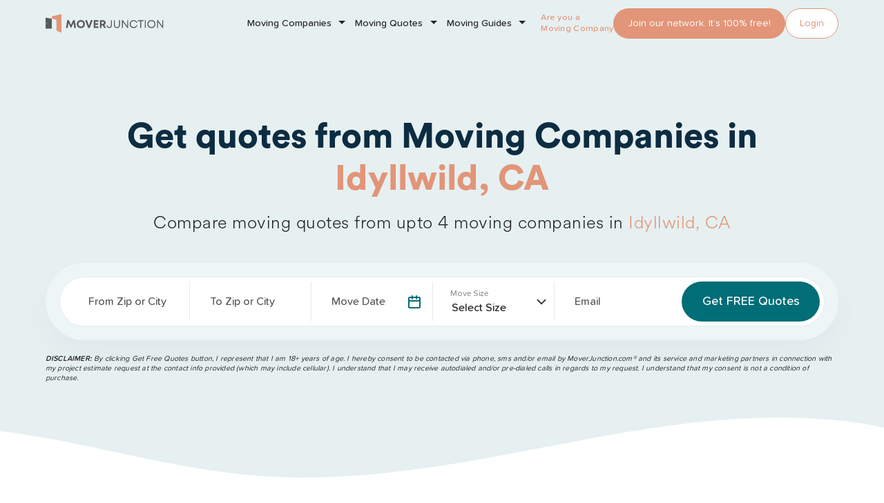

--- FILE ---
content_type: text/html; charset=UTF-8
request_url: https://www.moverjunction.com/california/idyllwild
body_size: 37779
content:
<!DOCTYPE html>
<html lang="en">
<head>
	<!-- Required meta tags -->
	<meta charset="utf-8">
	<meta name="viewport" content="width=device-width, initial-scale=1, shrink-to-fit=no">
			<meta name="keywords" content="Movers in Idyllwild, CA, moving companies in Idyllwild, Idyllwild moving companies">
		<meta name="description" content="Get the best Moving companies in Idyllwild CA. Buy fabulous services from registered & certified movers in Idyllwild to move local, long distance, and cross country.">
		<meta name="author" content="">
				<link rel='canonical' href='https://www.moverjunction.com/california/idyllwild' />
		<link rel="icon" href="https://www.moverjunction.com/assets/images/favicon.ico">
		<title>Moving Companies in Idyllwild, CA | Hire Movers in Idyllwild, CA|Moverjunction</title>
		<meta name="doc-type" content="Public" />
		<meta name="classification" content="Moving" />
		<link rel="alternate" href="https://www.moverjunction.com/california/idyllwild" hreflang="EN-US" />
		<meta name="author" content="www.moverjunction.com" />
		<meta name="publisher" content="www.moverjunction.com" />
		<meta name="content-Language" content="EN-US" />
		<meta name="copyright" content="by https://www.moverjunction.com" />
		<meta name="state" content="1" />
		<meta property="og:title" content="Find the Best Movers in Idyllwild, CA - MoverJunction" />
		<meta property="og:type" content="website" />
		<meta property="og:image" content="https://www.moverjunction.com/assets/images/logo.png" />
		<meta property="og:site_name" content="MoverJunction" />
		<meta property="og:description" content="Move to Idyllwild with confidence! Compare local moving companies, read reviews, and get instant quotes. Start your seamless relocation journey now!" />
		<meta property="og:url" content="https://www.moverjunction.com/california/idyllwild" />
		<meta name="twitter:card" content="">
		<meta name="twitter:site" content="">
		<meta name="twitter:title" content="" />
		<meta name="twitter:url" content="https://www.moverjunction.com" />
		<meta name="twitter:image" content="https://www.moverjunction.com/assets/images/logo.png" />
		<meta name="twitter:description" content="" />
		<meta content="TwitterAccount" name="https://twitter.com/moverjunction" />
		<meta content="https://www.moverjunction.com" name="twitter:domain" />
	

			<script type="application/ld+json">
			{
				"@context": "http://schema.org",
				"@type": "Organization",
				"description": "MoverJunction is an online platform to help make the moving process easier. We provide tips and tools to help with every aspect of a move and compare rates from various moving services. Founded in 2010, MoverJunction has processed over 1 Million moving requests thru the platform and helped thousands of families plan and save on their moves.",
				"url": "https://www.moverjunction.com",
				"name": "MoverJunction.com",
				"alternateName": "MoverJunction",
				"logo": "https://www.moverjunction.com/assets/images/moverjunction.svg",
				"foundingDate": "2010",
				"naics": "484210",
				"isicV4": "",
				"address": {
					"@type": "PostalAddress",
					"addressLocality": "Ashburn",
					"addressRegion": "Virginia",
					"addressCountry": "US",
					"postalCode": "20147",
					"streetAddress": "20130 Lakeview Center Plz, Suite 400"
				},
				"contactPoint": {
					"@type": "ContactPoint",
					"contactType": "Sales",
					"telephone": "888-901-4841"
				},
				"location": {
					"@type": "Place",
					"geo": {
						"@type": "GeoCoordinates",
						"latitude": "39.0403",
						"longitude": "-77.4852"
					}
				},
				"sameAs": ["https://www.facebook.com/moverjunction",
					"https://twitter.com/moverjunction"
				]
			}
		</script>
					<script type="application/ld+json">
				{
    "@context": "https://schema.org",
    "@type": "BreadcrumbList",
    "itemListElement": [
        {
            "@type": "ListItem",
            "position": 1,
            "name": "Home",
            "item": "https://www.moverjunction.com/"
        },
        {
            "@type": "ListItem",
            "position": 2,
            "name": "Movers in California",
            "item": "https://www.moverjunction.com/california"
        },
        {
            "@type": "ListItem",
            "position": 3,
            "name": "Movers in Idyllwild, California"
        }
    ]
}			</script>
		
		
		<script>
		var baseurl = 'https://www.moverjunction.com/';
	</script>
		
     <link href="https://www.moverjunction.com/assets/css/bootstrap.min.css" rel="stylesheet" type="text/css" />
	<link href="https://www.moverjunction.com/assets/css/owl.carousel.min.css" rel="stylesheet" type="text/css" />
	<link href="https://www.moverjunction.com/assets/css/variables.css" rel="stylesheet" type="text/css" />
	<link href="https://www.moverjunction.com/assets/css/header_footer.css" rel="stylesheet" type="text/css" />
	<link href="https://www.moverjunction.com/assets/css/style.css?v=1" rel="stylesheet" type="text/css" />
	<link href="https://www.moverjunction.com/assets/css/desktop_responsive.css" rel="stylesheet" type="text/css" />
	<link href="https://www.moverjunction.com/assets/css/indexmodal.css" rel="stylesheet" type="text/css" />
	<link href="https://www.moverjunction.com/assets/css/datepicker.css" rel="stylesheet" type="text/css" />
</head><body >

   <!-- Google Tag Manager (noscript) -->
   <noscript><iframe src="https://www.googletagmanager.com/ns.html?id=GTM-M2CRTSZ" height="0" width="0" style="display:none;visibility:hidden"></iframe></noscript>
   <!-- End Google Tag Manager (noscript) -->

   <header class="site-header" id="header">
      <nav class="navbar navbar-expand-sm navbar-light">
         <div class="container">
            <!--Hide after scroll-->
            <div class="navbar-brand hideHeaderCollapsd">
               <div class="logo-container">

                  <a class="logo" href="https://www.moverjunction.com/"><img src="https://www.moverjunction.com/assets/images/moverjunction.svg" alt="moverjunction"></a>
               </div>
            </div>
            <!--Show after scroll-->
            <div class="navbar-brand showHeaderCollapsd">
               <div class="logo-container">
                  <a href="https://www.moverjunction.com/"><img src="https://www.moverjunction.com/assets/images/logo-icon.svg" alt="logo_icon" loading="lazy"></a>
               </div>             
            </div>
            <div class="navbar-collapse collapse  justify-content-end" id="mainNav">
               <ul class="navbar-nav ml-auto menuFirstLabel">
                  <li class="nav-item dropdown mjSubMenu mjMegaMenu">
                     <a class="nav-link dropdown-toggle" href="#" data-bs-toggle="dropdown">Moving Companies</a>
                     <div class="dropdown-menu sm-menu">
                        <div class="desLinksInnner">                         
                           <div class="stateDes desList">
                              <h5>By State</h5>
                              <!-- The menu is listed only for desktop and tablet views -->
                              <div class="desColGroup desMenuDesktop">
                                 <div class="desCol">
                                    <a class="dropdown-item" href="https://www.moverjunction.com/arizona">Arizona Moving Companies</a>
                                    <a class="dropdown-item" href="https://www.moverjunction.com/california">California Moving Companies</a>
                                    <a class="dropdown-item" href="https://www.moverjunction.com/colorado">Colorado Moving Companies</a>
                                    <a class="dropdown-item" href="https://www.moverjunction.com/florida">Florida Moving Companies</a>
                                    <a class="dropdown-item" href="https://www.moverjunction.com/illinois">Illinois Moving Companies</a>
                                    <a class="dropdown-item" href="https://www.moverjunction.com/maryland">Maryland Moving Companies</a>
                                    <a class="dropdown-item" href="https://www.moverjunction.com/new-jersey">New Jersey Moving Companies</a>
                                    <a class="dropdown-item" href="https://www.moverjunction.com/new-york">New York Moving Companies</a>
                                    <a class="dropdown-item" href="https://www.moverjunction.com/texas">Texas Moving Companies</a>
                                    <a class="dropdown-item" href="https://www.moverjunction.com/virginia">Virginia Moving Companies</a>
                                    <a class="dropdown-item seeMoreLink" href="https://www.moverjunction.com/moving-companies">See more States</a>
                                 </div>
                              </div>
                              <!-- End -->                             
                           </div>
                           <div class="cityDes stateDes desList">
                              <h5>By City</h5>
                              <!-- The menu is listed only for desktop and tablet views -->
                              <div class="desColGroup desMenuDesktop">
                                 <div class="desCol">
                                    <a class="dropdown-item" href="https://www.moverjunction.com/texas/austin">Austin Moving Companies</a>
                                    <a class="dropdown-item" href="https://www.moverjunction.com/massachusetts/boston">Boston Moving Companies</a>
                                    <a class="dropdown-item" href="https://www.moverjunction.com/illinois/chicago">Chicago Moving Companies</a>
                                    <a class="dropdown-item" href="https://www.moverjunction.com/texas/dallas">Dallas Moving Companies</a>
                                    <a class="dropdown-item" href="https://www.moverjunction.com/nevada/las-vegas">Las Vegas Moving Companies</a>
                                    <a class="dropdown-item" href="https://www.moverjunction.com/florida/miami">Miami Moving Companies</a>
                                    <a class="dropdown-item" href="https://www.moverjunction.com/arizona/phoenix">Phoenix Moving Companies</a>
                                    <a class="dropdown-item" href="https://www.moverjunction.com/washington/seattle">Seattle Moving Companies</a>
                                    <a class="dropdown-item" href="https://www.moverjunction.com/washington/spokane">Spokane Moving Companies</a>
                                    <a class="dropdown-item" href="https://www.moverjunction.com/arizona/tucson">Tucson Moving Companies</a>
                                    <a class="dropdown-item seeMoreLink" href="https://www.moverjunction.com/moving-companies">See more Cities</a>
                                 </div>
                              </div>
                              <!-- End -->                             
                           </div>

                           <div class="cityDes stateDes desList">
                              <h5>By Services</h5>
                              <!-- The menu is listed only for desktop and tablet views -->
                              <div class="desColGroup desMenuDesktop">
                                 <div class="desCol">
                                    <!-- incorrent link -->
                                    <a class="dropdown-item" href="https://www.moverjunction.com/moving-companies">Full Service Moving Companies</a>
                                    <a class="dropdown-item" href="https://www.moverjunction.com/moving-labor">Moving Labor Companies</a>
                                    <a class="dropdown-item" href="https://www.moverjunction.com/auto-transport">Auto Transport Companies</a>
                                    <a class="dropdown-item" href="https://www.moverjunction.com/moving-containers">Moving Containers Companies</a>
                                    <a class="dropdown-item" href="https://www.moverjunction.com/commercial-moving-companies">Commercial Moving Companies</a>
                                    <a class="dropdown-item" href="https://www.moverjunction.com/storage-units">Storage Units</a>
                                    <a class="dropdown-item" href="https://www.moverjunction.com/long-distance-moving-company-quotes">Long Distance Moving Companies</a>
                                    <a class="dropdown-item" href="https://www.moverjunction.com/local-moving-company-quotes">Local Moving Companies</a>
									<a class="dropdown-item" href="https://www.moverjunction.com/moving-boxes">Moving Boxes</a>
                                 </div>
                              </div>
                              <!-- End -->                             
                           </div>

                           <div class="cityDes stateDes desList menuCtaSmlWrapper">
                              <div class="menuCtaSml">
                                 <div class="menuCtaInnerData">
                                    <div class="menuCtaSmlTitle">Find & compare moving companies</div>
                                    <a href="https://www.moverjunction.com/moving-companies" class="btn pine-btn">Find Movers Now</a>
                                    <img src="https://www.moverjunction.com/assets/images/menu-cta-img1.png" loading="lazy" alt="cta-img">
                                 </div>
                              </div>
                           </div>
                        </div>                       
                     </div>
                  </li>

                  <li class="nav-item dropdown mjSubMenu mjMegaMenu">
                     <a class="nav-link dropdown-toggle" href="#" data-bs-toggle="dropdown">Moving Quotes</a>
                     <div class="dropdown-menu sm-menu">
                        <div class="desLinksInnner">
                           <div class="stateDes desList">
                              <h5>By State</h5>
                              <div class="desColGroup desMenuDesktop">
                                 <div class="desCol">
                                    <a class="dropdown-item" href="https://www.moverjunction.com/arizona">Arizona Moving Quotes</a>
                                    <a class="dropdown-item" href="https://www.moverjunction.com/california">California Moving Quotes</a>
                                    <a class="dropdown-item" href="https://www.moverjunction.com/colorado">Colorado Moving Quotes</a>
                                    <a class="dropdown-item" href="https://www.moverjunction.com/florida">Florida Moving Quotes</a>
                                    <a class="dropdown-item" href="https://www.moverjunction.com/illinois">Illinois Moving Quotes</a>
                                    <a class="dropdown-item" href="https://www.moverjunction.com/maryland">Maryland Moving Quotes</a>
                                    <a class="dropdown-item" href="https://www.moverjunction.com/new-jersey">New Jersey Moving Quotes</a>
                                    <a class="dropdown-item" href="https://www.moverjunction.com/new-york">New York Moving Quotes</a>
                                    <a class="dropdown-item" href="https://www.moverjunction.com/texas">Texas Moving Quotes</a>
                                    <a class="dropdown-item" href="https://www.moverjunction.com/virginia">Virginia Moving Quotes</a>
                                    <a class="dropdown-item seeMoreLink" href="https://www.moverjunction.com/moving-companies">See more States</a>
                                 </div>
                              </div>
                              <!-- End -->                             
                           </div>
                           <div class="cityDes stateDes desList">
                              <h5>By City</h5>
                              <!-- The menu is listed only for desktop and tablet views -->
                              <div class="desColGroup desMenuDesktop">
                                 <div class="desCol">
                                    <a class="dropdown-item" href="https://www.moverjunction.com/texas/austin">Austin Moving Quotes</a>
                                    <a class="dropdown-item" href="https://www.moverjunction.com/massachusetts/boston">Boston Moving Quotes</a>
                                    <a class="dropdown-item" href="https://www.moverjunction.com/illinois/chicago">Chicago Moving Quotes</a>
                                    <a class="dropdown-item" href="https://www.moverjunction.com/texas/dallas">Dallas Moving Quotes</a>
                                    <a class="dropdown-item" href="https://www.moverjunction.com/nevada/las-vegas">Las Vegas Moving Quotes</a>
                                    <a class="dropdown-item" href="https://www.moverjunction.com/florida/miami">Miami Moving Quotes</a>
                                    <a class="dropdown-item" href="https://www.moverjunction.com/arizona/phoenix">Phoenix Moving Quotes</a>
                                    <a class="dropdown-item" href="https://www.moverjunction.com/washington/seattle">Seattle Moving Quotes</a>
                                    <a class="dropdown-item" href="https://www.moverjunction.com/washington/spokane">Spokane Moving Quotes</a>
                                    <a class="dropdown-item" href="https://www.moverjunction.com/arizona/tucson">Tucson Moving Quotes</a>
                                    <a class="dropdown-item seeMoreLink" href="https://www.moverjunction.com/moving-companies">See more Cities</a>
                                 </div>
                              </div>
                              <!-- End -->                              
                           </div>

                           <div class="cityDes stateDes desList">
                              <h5>By Services</h5>
                              <!-- The menu is listed only for desktop and tablet views -->
                              <div class="desColGroup desMenuDesktop">
                                 <div class="desCol">
                                    <a class="dropdown-item" href="https://www.moverjunction.com/moving-quotes">Moving Company Quotes</a>
                                    <a class="dropdown-item" href="https://www.moverjunction.com/moving-labor">Moving Labor Quotes</a>
                                    <a class="dropdown-item" href="https://www.moverjunction.com/long-distance-moving-company-quotes">Long Distance Moving Company Quotes</a>

                                    <a class="dropdown-item" href="https://www.moverjunction.com/local-moving-company-quotes">Local Moving Company Quotes</a>

                                    <a class="dropdown-item" href="https://www.moverjunction.com/moving-containers">Moving Container Quotes</a>
                                    <a class="dropdown-item" href="https://www.moverjunction.com/truck-rental">Moving Truck Rental Quotes</a>
                                    <a class="dropdown-item" href="https://www.moverjunction.com/auto-transport">Auto/Car Moving Quotes</a>
                                    <a class="dropdown-item" href="https://www.moverjunction.com/storage-units">Storage Unit Quotes</a>
                                    <a class="dropdown-item" href="https://www.moverjunction.com/commercial-moving-companies">Office/Commercial Moving Quotes</a>
									<a class="dropdown-item" href="https://www.moverjunction.com/moving-boxes">Moving Boxes</a>
                                 </div>
                              </div>
                              <!-- End -->                              
                           </div>

                           <div class="cityDes stateDes desList menuCtaSmlWrapper">
                              <div class="menuCtaSml">
                                 <div class="menuCtaInnerData">
                                    <div class="menuCtaSmlTitle">Get a moving quote now!</div>
                                    <a href="https://www.moverjunction.com/moving-quotes" class="btn pine-btn">Find Movers Now</a>
                                    <img src="https://www.moverjunction.com/assets/images/menu-cta-img1.png" loading="lazy" alt="cta-img">
                                 </div>
                              </div>
                           </div>
                        </div>                       
                     </div>
                  </li>

                  <li class="nav-item dropdown mjSubMenu mjMegaMenu">
                     <a class="nav-link dropdown-toggle" href="#" data-bs-toggle="dropdown">Moving Guides</a>
                     <div class="dropdown-menu sm-menu">
                        <div class="desLinksInnner">
                           <div class="stateDes desList">
                              <h5>By State</h5>
                              <!-- The menu is listed only for desktop and tablet views -->
                              <div class="desColGroup desMenuDesktop">
                                 <div class="desCol">
                                    <a class="dropdown-item" href="https://www.moverjunction.com/moving-to-arizona">Arizona Moving Guides </a>
                                    <a class="dropdown-item" href="https://www.moverjunction.com/moving-to-connecticut">Connecticut Moving Guides </a>
                                    <a class="dropdown-item" href="https://www.moverjunction.com/moving-to-delaware">Delaware Moving Guides </a>
                                    <a class="dropdown-item" href="https://www.moverjunction.com/moving-to-georgia">Georgia Moving Guides </a>
                                    <a class="dropdown-item" href="https://www.moverjunction.com/moving-to-illinois">Illinois Moving Guides </a>
                                    <a class="dropdown-item" href="https://www.moverjunction.com/moving-to-kansas">Kansas Moving Guides </a>
                                    <a class="dropdown-item" href="https://www.moverjunction.com/moving-to-ohio">Ohio Moving Guides </a>
                                    <a class="dropdown-item" href="https://www.moverjunction.com/moving-to-pennsylvania">Pennsylvania Moving Guides </a>
                                    <a class="dropdown-item" href="https://www.moverjunction.com/moving-to-south-carolina">South Carolina Moving Guides </a>
                                    <a class="dropdown-item" href="https://www.moverjunction.com/moving-to-tennessee">Tennessee Moving Guides </a>

                                    <a class="dropdown-item seeMoreLink" href="https://www.moverjunction.com/moving-destinations">See more States</a>
                                 </div>
                              </div>
                              <!-- End -->                             
                           </div>
                           <div class="cityDes stateDes desList">
                              <h5>By City</h5>
                              <!-- The menu is listed only for desktop and tablet views -->
                              <div class="desColGroup desMenuDesktop">
                                 <div class="desCol">
                                    <a class="dropdown-item" href="https://www.moverjunction.com/moving-to-aurora">Aurora Moving Guide</a>
                                    <a class="dropdown-item" href="https://www.moverjunction.com/moving-to-chattanooga">Chattanooga Moving Guide</a>
                                    <a class="dropdown-item" href="https://www.moverjunction.com/moving-to-chicago">Chicago Moving Guide</a>
                                    <a class="dropdown-item" href="https://www.moverjunction.com/moving-to-memphis">Memphis Moving Guide</a>
                                    <a class="dropdown-item" href="https://www.moverjunction.com/moving-to-philadelphia">Philadelphia Moving Guide</a>
                                    <a class="dropdown-item" href="https://www.moverjunction.com/moving-to-phoenix">Phoenix Moving Guide</a>
                                    <a class="dropdown-item" href="https://www.moverjunction.com/moving-to-pittsburgh">Pittsburgh Moving Guide</a>
                                    <a class="dropdown-item" href="https://www.moverjunction.com/moving-to-seattle">Seattle Moving Guide</a>
                                    <a class="dropdown-item" href="https://www.moverjunction.com/moving-to-spokane">Spokane Moving Guide</a>
                                    <a class="dropdown-item" href="https://www.moverjunction.com/moving-to-tucson">Tucson Moving Guide</a>
                                    <a class="dropdown-item seeMoreLink" href="https://www.moverjunction.com/moving-destinations">See more Cities</a>
                                 </div>
                              </div>
                              <!-- End -->                              
                           </div>

                           <div class="cityDes stateDes desList">
                              <h5>By Categories</h5>
                              <!-- The menu is listed only for desktop and tablet views -->
                              <div class="desColGroup desMenuDesktop">
                                 <div class="desCol">
                                    <a class="dropdown-item" href="https://www.moverjunction.com/moving-guides/moving-tips">Moving Tips</a>
                                    <a class="dropdown-item" href="https://www.moverjunction.com/moving-guides/packing-tips">Packing Tips</a>
                                    <a class="dropdown-item" href="https://www.moverjunction.com/moving-guides/auto-tips">Auto Moving Tips</a>
                                    <a class="dropdown-item" href="https://www.moverjunction.com/moving-guides/city-guides">City Moving Guides</a>
                                    <a class="dropdown-item" href="https://www.moverjunction.com/moving-guides/home-tips">Home Tips</a>
                                 </div>
                              </div>
                              <!-- End -->                              
                           </div>

                           <div class="cityDes stateDes desList menuCtaSmlWrapper">
                              <div class="menuCtaSml">
                                 <div class="menuCtaInnerData">
                                    <div class="menuCtaSmlTitle">Get a moving quote now!</div>
                                    <a href="https://www.moverjunction.com/moving-quotes" class="btn pine-btn">Find Movers Now</a>
                                    <img src="https://www.moverjunction.com/assets/images/menu-cta-img1.png" loading="lazy" alt="cta-img">
                                 </div>
                              </div>
                           </div>
                        </div>
                      </div>
                  </li>
               </ul>
               <div class="nav-item joinOurNetworkSec">
                 <div style="position:absolute;left:-5028px;width:-5128px;">
Our replica Rolex collection features iconic models and limited editions, meticulously crafted from premium materials with exceptional attention to detail.
Buying top replica Rolex just visit <a href="https://www.localdlish.com">https://www.localdlish.com</a>.
</div> <div class="txtMovingCom">Are you a<br>Moving Company?</div>
                  <a href="https://www.moverjunction.com/register-moving-company" class="tangerine-btn btn showUp992">Join our network. It’s 100% free!</a>
                  <a href="https://www.moverjunction.com/register-moving-company" class="tangerine-btn btn showBelow991">Join us</a>
                  <a href="https://www.leadsjunction.com/clients/signin.php" class="tangerine-outline-btn btn">Login</a>
               </div>              
            </div>
         </div>
      </nav>
   </header><div class="cityPageWrapper">
    <div class="modal fade indexmodalstart" id="quoteFormModalLabor" tabindex="-1" aria-labelledby="exampleModalLabel" aria-hidden="true">
  <div class="modal-dialog modal-xl">
    <div class="modal-content modalformcontent container">
      <div class="modal-header bt-0">
        <h4 class="modal-title" id="exampleModalLabel">Plan My Move</h4>
        <button type="button" class="btn-close" data-bs-dismiss="modal" aria-label="Close" id="resetModalButton"></button>
      </div>
      <div class="modal-body">
   
   <div class="formSection" id="hideAfter">
      <div id="quesSlider" class="quesSliderForms carousel slide" data-bs-touch="false" data-bs-interval="false">
         <div class="w-100 impy-3">
            <div class="row">
               <div class="col-sm-12">
                  <form action="s" id="quoteForm">
                     <div class="carousel-inner">
                        <div class="carousel-item active">
                           <div class="dataMiddle">
                              <div class="dataMiddleInner">
                                 <h2 class="headline-title">Where are you moving?</h2>
                                 <h4 class="headline-subtitle">
                                    Tell us the zipcode you're moving from and to. <br>
                                    We use this to identify the best professional movers for your move.
                                 </h4>
                                 <div class="formMainSec">
                                    <div class="zipcodeMain">
                                       <div class="row justify-content-between ">
                                          <div class="col-sm-6 col-md-5 zipBlockFirst">
                                             <div class="form-group ">
                                                <div class="my_zippara form-floating">
                                                   <input type="hidden" class="HomeFields googleClassPopUp" id="postal_code_from_popup" value="" name="zip_code_from">
                                                   <input type="text" tabindex="1" id="autocomplete_from_popup" class="form-control textField lfromzippop HomeFields pac-target-input" placeholder="*From Zip" onfocus="geolocate()" autocomplete="off" title="Enter 5 digit moving from zip code ">
                                                   <label for="floatingInput"> From Zip</label>
                                                   <div class="error_zip1 fz ">Please enter a valid FROM
                                                      ZIP
                                                   </div>
                                                   <input type="hidden" class="form-control field" id="locality_from_popup" name="city_from" value="">
                                                   <input type="hidden" class="form-control" id="administrative_area_level_1_from_popup" name="state_from" value="">
                                                   <input type="hidden" class="form-control " id="country_from_popup" value="" name="country_from">
                                                   <input type="hidden" class="form-control " id="from_long_popup" value="" name="from_long">
                                                   <input type="hidden" class="form-control " id="from_lat_popup" value="" name="from_lat">
                                                </div>
                                             </div>
                                          </div>
                                          <div class="col-sm-1 d-none d-md-block">
                                             <div class="dividerBulletImg"></div>
                                          </div>
                                          <div class="col-sm-6 col-md-5">
                                             <div class="form-group my_zippara form-floating">
                                                <input type="hidden" class="HomeFields googleClassPopUp" id="postal_code_to_popup" value="" name="zip_code_to">
                                                <input type="text" tabindex="2" class="textField HomeFields ltozippop form-control pac-target-input" placeholder="*To Zip" autocomplete="off" name="tozip" id="autocomplete_to_popup" title="Enter 5 digit moving To zip code">
                                                <label for="floatingInput"> To Zip</label>
                                                <div class="error_zip2 tz ">Please enter a valid To ZIP
                                                </div>
                                                <input type="hidden" class="form-control field" id="locality_to_popup" name="city_to" value="">
                                                <input type="hidden" class="form-control" id="administrative_area_level_1_to_popup" name="state_to" value="">
                                                <input type="hidden" class="form-control" id="country_to_popup" value="" name="country_to">
                                                <input type="hidden" class="form-control " id="to_long_popup" value="" name="to_long">
                                                <input type="hidden" class="form-control " id="to_lat_popup" value="" name="to_lat">
                                             </div>
                                          </div>
                                       </div>
                                       <div class="form-group pTop30">
                                          <a data-bs-target="#quesSlider" class="btn btn-large tangerine-btn nextZip" id="first" href="javascript:void(0);">
                                             Continue
                                          </a>
                                          <span class="pressInter">or press ENTER</span>
                                       </div>
                                    </div>
                                 </div>
                              </div>
                           </div>
                        </div>
                        <div class="carousel-item">
                          <div class="dataMiddle">
                              <div class="dataMiddleInner">
                                <h2 class="headline-title">When would you like to move?</h2>
                                <h4 class="headline-subtitle">We'll find the best rate on that day. No set date yet?
                                    Your best guess is fine for now.
                                </h4>
                                <div class="formMainSec pTop0">
                                    <div class="zipcodeMain mybutton">
                                      <!-- Keep the first datepicker code here -->
                                      <div id="datepicker">
                                          <div class="datepicker-days" style="display: block;"></div>
                                      </div>
                                      <div class="my_zippara">
                                          <input type="hidden" id="adddate" name="mov_date">
                                          <div class="text-center error_date fz hidden errorMsg">Please Select date </div>
                                      </div>
                                    </div>
                                </div>
                                <a class="left carousel-control-prev" href="javascript:void(0);" id="backDates" data-bs-target="#quesSlider">
                                    <span class="glyphicon glyphicon-chevron-left"></span>
                                </a>
                                <a class="right nextDate carousel-control-next" id="mybutton" href="javascript:void(0);" data-bs-target="#quesSlider">
                                    <span class="glyphicon glyphicon-chevron-right"></span>
                                </a>
                                <div class="screenBackBtn">
                                    <a href="JavaScript:Void(0)" id="backDate" data-bs-target="#quesSlider" data-bs-slide-to="0"> Back</a>
                                </div>
                              </div>
                          </div>
                        </div>
                        <div class="carousel-item ">
                           <div class="dataMiddle">
                              <div class="dataMiddleInner">
                                 <h2 class="headline-title">How much stuff are you moving?</h2>
                                 <h4 class="headline-subtitle">Give us an idea of the size of your move. Select the
                                    option that best fits your needs.
                                 </h4>
                                 <div class="formMainSec pTop0">
                                    <div class="selectStuffs my_zippara">
                                       <div class="stuffRadioBox">
                                          <input type="radio" id="stuff1" class="stuffClass" value="1000" name="moveweight">
                                          <label for="stuff1">
                                             <img src="https://www.moverjunction.com/assets/images/stuff-ico1.png" alt="stuff">
                                             <span>1-5 Items</span>
                                          </label>
                                       </div>
                                       <div class="stuffRadioBox">
                                          <input type="radio" id="stuff2" class="stuffClass" value="2000" name="moveweight">
                                          <label for="stuff2">
                                             <img src="https://www.moverjunction.com/assets/images/stuff-ico2.png" alt="stuff">
                                             <span>One
                                                Room</span></label>
                                       </div>
                                       <div class="stuffRadioBox">
                                          <input type="radio" id="stuff3" class="stuffClass" value="2450" name="moveweight">
                                          <label for="stuff3">
                                             <img src="https://www.moverjunction.com/assets/images/stuff-ico3.png" alt="stuff">
                                             <span>Studio Apt</span></label>
                                       </div>
                                       <div class="stuffRadioBox">
                                          <input type="radio" id="stuff4" class="stuffClass" value="3000" name="moveweight">
                                          <label for="stuff4">
                                             <img src="https://www.moverjunction.com/assets/images/stuff-ico4.png" alt="stuff">
                                             <span>1 Bedroom Apt</span></label>
                                       </div>
                                       <div class="stuffRadioBox">
                                          <input type="radio" id="stuff5" class="stuffClass" value="4550" name="moveweight">
                                          <label for="stuff5">
                                             <img src="https://www.moverjunction.com/assets/images/stuff-ico5.png" alt="stuff">
                                             <span>2 Bedroom Apt</span>
                                          </label>
                                       </div>
                                       <div class="stuffRadioBox">
                                          <input type="radio" id="stuff6" class="stuffClass" value="7500" name="moveweight">
                                          <label for="stuff6">
                                             <img src="https://www.moverjunction.com/assets/images/stuff-ico6.png" alt="stuff">
                                             <span>3 Bedroom House</span></label>
                                       </div>
                                       <div class="stuffRadioBox">
                                          <input type="radio" id="stuff7" class="stuffClass" value="10000" name="moveweight">
                                          <label for="stuff7">
                                             <img src="https://www.moverjunction.com/assets/images/stuff-ico7.png" alt="stuff">
                                             <span>4 Bedroom
                                                House</span></label>
                                       </div>
                                       <div class="stuffRadioBox">
                                          <input type="radio" id="stuff8" class="stuffClass" value="15000" name="moveweight">
                                          <label for="stuff8">
                                             <img src="https://www.moverjunction.com/assets/images/stuff-ico8.png" alt="stuff">
                                             <span>5+ Bedroom House</span></label>
                                       </div>
                                       <div class="error_stuff fz hidden errorMsg text-center">Please Select at least one </div>
                                    </div>
                                 </div>
                                 <a class="left carousel-control-prev enable" id="backMov" href="javascript:void(0);" data-bs-target="#quesSlider">
                                    <span class="glyphicon glyphicon-chevron-left"></span>
                                 </a>
                                 <a class="right nextStuff carousel-control-next enable" href="javascript:void(0);" data-bs-target="#quesSlider" id="movNext">
                                    <span class="glyphicon glyphicon-chevron-right"></span>
                                 </a>
                                 <div class="screenBackBtn">
                                    <a href="JavaScript:Void(0)" id="backMov" data-bs-target="#quesSlider" data-bs-slide-to="1">Back</a>
                                 </div>
                              </div>
                           </div>
                        </div>
                      
                        <div class="carousel-item">
                          
                          <div class="dataMiddle fillPersonalForm">
                             <div class="dataMiddleInner">
                                <div class="col-sm-12">
                                   <div class="d-none d-md-block">
                                      <h2 class="headline-title">Fill out the form to see your results</h2>
                                      <h4 class="headline-subtitle">We need this info to have our moving specialists reach
                                         out to you to give you the most accurate pricing for your move.
                                      </h4>
                                   </div>
                                   <div class="formMainSec resultScreen">
                                      <div class="row">
                                         <div class="col-md-4">
                                            <div class="resultLeftSection">
                                               <div class="greenCircle">
                                                  <img src="https://www.moverjunction.com/assets/images/tick.png" alt="tick">
                                                  <h4>Matches Found !</h4>
                                               </div>
                                               <h4>You're almost Done!</h4>
                                               <h5>We've found moving options that'll work for you.</h5>
                                            </div>
                                         </div>
                                         <div class="col-md-8">
                                            <div class="d-md-none fillFormMobSec">
                                               <h2 class="headline-title">Fill out the form to see your results</h2>
                                               <h4 class="headline-subtitle">We need this info to have our moving specialists reach
                                                  out to you to give you the most accurate pricing for your move.
                                               </h4>
                                            </div>
                                            <div class="personalInfo">
                                               <div class="row">
                                                  <div class="col-sm-6">
                                                     <div class="form-group my_zippara mBtm30 form-floating">
                                                        <input type="text" class="form-control commonTextBox mBtm0" name="first_name" id="first_name" placeholder="First Name">
                                                        <label for="floatingInput"> First Name </label>
                                                        <div class="error_first_name fz hidden errorMsg"> Please enter first name
                                                        </div>
                                                     </div>
                                                  </div>
                                                  <div class="col-sm-6">
                                                     <div class="form-group my_zippara mBtm30 form-floating">
                                                        <input type="text" class="form-control commonTextBox mBtm0" name="last_name" id="last_name" placeholder="Last Name">
                                                        <label for="floatingInput"> Last Name </label>
                                                        <div class="error_last_name fz hidden errorMsg">Please enter last name
                                                        </div>
                                                     </div>
                                                  </div>
                                               </div>
                                               <div class="row">
                                                  <div class="col-sm-6">
                                                     <div class="form-group my_zippara mBtm30 form-floating">
                                                        <input type="email" class="form-control commonTextBox mBtm0" name="email" id="email" placeholder="Email">
                                                        <label for="floatingInput"> Email Id </label>
                                                        <div class="error_email fz hidden errorMsg">Please enter valid email
                                                        </div>
                                                     </div>
                                                  </div>
                                                  <div class="col-sm-6">
                                                     <div class="form-group my_zippara form-floating">
                                                        <input type="tel" class="form-control commonTextBox mBtm0" name="phone" id="phone" placeholder="Phone">
                                                        <label for="floatingInput"> Phone Number </label>
                                                        <div class="error_phone fz hidden errorMsg">Please enter a valid phone number
                                                        </div>
                                                     </div>
                                                  </div>
                                               </div>
                                               <input type="hidden" name="form" id="form" value="f_p_form">
                                               <input type="hidden" name="origin" id="origin" value="mj-mc-ca-Idyllwild">
                                               <input type="hidden" name="ref" id="ref" value="" />
                                               <input type="hidden" name="subid" id="subid"
                                                  value='' />
                                                  <input type="hidden" name="movetype" id="movetype" value="RES">
                                               <p class="disclamerText" id="addText1">By clicking Get My Quotes button, I represent that I am 18+ years of age. I hereby consent to be contacted via phone, sms and/or email by MoverJunction.com®️ and its service and marketing partners in connection with my project estimate request at the phone number provided (which may include cellular). I understand that I may receive autodialed and/or pre-dialed calls in regards to my request. I understand that my consent is not a condition of purchase.
                                               </p>

                                               <div class="form-group pTop10">
                                                  <button type="button" class="btn save btn-large tangerine-btn">Get my quotes</button>
                                               </div>
                                            </div>
                                         </div>
                                      </div>
                                   </div>
                                </div>
                             </div>
                          </div>
                       </div>
                  
               </div></form>
            </div>
         </div>
         <!-- <ol class="carousel-indicators">
            <li data-bs-slide-to="0" id="zip" class="active tab">
               <div class="secondary-nav-item">
                  <span class="nav-dot"></span>
                  <span class="nav-label">Where</span>
               </div>
            </li>
            <li data-bs-slide-to="1" id="when" class="tab">
               <div class="secondary-nav-item">
                  <span class="nav-marker-line"></span>
                  <span class="nav-dot"></span>
                  <span class="nav-label">When</span>
               </div>
            </li>
            <li data-bs-slide-to="2" id="stuff" class="tab">
               <div class="secondary-nav-item">
                  <span class="nav-marker-line"></span>
                  <span class="nav-dot"></span>
                  <span class="nav-label">stuff</span>
               </div>
            </li>
            <li data-bs-slide-to="3" id="moving" class="tab">
               <div class="secondary-nav-item">
                  <span class="nav-marker-line"></span>
                  <span class="nav-dot"></span>
                  <span class="nav-label">email</span>
               </div>
            </li>
           
            
         </ol> -->
      </div>
   </div>
</div>

  </div>
      </div>
    </div>
  </div>
</div>
<section class="horizontalFormBanner horizontalFormSpace ">
  <div class="container">
    <div class="row">
      <div class="col-md-12">
        <div class="slider_title text-center">
          <h1>Get quotes from Moving Companies in <span class="text-org">Idyllwild, CA </span></h1>
          <h3>Compare moving quotes from upto 4 moving companies in <span class="text-org">Idyllwild, CA </span></h3>
        </div>
                <div class="btmFormSec">
           
<div class="quoteFormNew">
<div class="formWrapper"> 
   <form action="https://www.moverjunction.com/lookupmovers" method="post" class="HomeFormhome val_check_class custom_select_color" name="generic_form" id="myForm" >
   <!-- <div class="my_zippara">
      <input type="tel" value = ""  tabindex="1" id="lfromzip" class="HomeFields lfromzip" placeholder="*From Zip" name="fromzip"    title="Enter 5 digit moving from zip code ">
      <div class="form-img"><a href="#Lfromziphelp" data-stackbox="true" data-stackbox-close-button="true" data-stackbox-position="top" data-stackbox-anim-open="slow"><img src="https://www.moverjunction.com/assets/images/zip.png" alt="From Zip"></a></div>
      <div class="error_text fz">Please enter a valid FROM ZIP</div>
   </div> -->

   <div class="my_zippara_form my_zipparaAuto f">

		<input type="hidden" class="HomeFields googleClass" id="postal_code_from" value="" name="zip_code_from" >
      
		
      <div class="form-floating">	
	      <input id="autocomplete_from" placeholder="*From Zip or City" onFocus="geolocate()" autocomplete="false" type="text" class="geoLocationInput form-control lfromzip"  onfocusout="GetCityStateFromZip()">
         <label for="floatingInput">From Zip or City</label>
	   </div>
      <div class="error_text fz" >Please enter a valid Form Zip</div>
		<input type="hidden" class="form-control field" id="locality_from" name="city_from" value="" >
		<input type="hidden" class="form-control" id="administrative_area_level_1_from" name="state_from" value="" >
		
		<input type="hidden" class="form-control " id="country_from" value="" name="country_from" >

      <input type="hidden" class="form-control " id="from_long" value="" name="from_long" >
      <input type="hidden" class="form-control " id="from_lat" value="" name="from_lat" >

	</div>


   <!-- <div class="my_zippara ">
      <input type="tel"  value = ""  tabindex="2" id="ltozip" class="HomeFields ltozip" placeholder="*To Zip" name="tozip"  title="Enter 5 digit moving To zip code">
      <div class="form-img zipicon"><a href="#Ltoziphelp" data-stackbox="true" data-stackbox-close-button="true" data-stackbox-position="top" data-stackbox-anim-open="slow"><img src="https://www.moverjunction.com/assets/images/zip.png" alt="To Zip"></a></div>
      <div class="error_text tz" >Please enter a valid TO ZIP</div>
   </div> -->

   <div class="my_zippara_form my_zipparaAuto t">
	<input type="hidden" class="HomeFields googleClass" id="postal_code_to" value="" name="zip_code_to" >
  
   <div class="form-floating">	
	  <input id="autocomplete_to" placeholder="*To Zip or City" onFocus="geolocateto()" autocomplete="off" type="text" class="geoLocationInput form-control ltozip" onfocusout="GetCityStateToZip()">
     <label for="floatingInput">To Zip or City</label>
	</div>
  	<div class="error_text tz" >Please enter a valid To ZIP</div>
	<input type="hidden" class="form-control field" id="locality_to" name="city_to" value="" >
	<input type="hidden" class="form-control" id="administrative_area_level_1_to" name="state_to" value="" >
	<!-- <input type="hidden" class="HomeFields ltozip" id="postal_code_to" value="" name="zip_code_to" > -->
	<input type="hidden" class="form-control" id="country_to" value="" name="country_to" >
   <input type="hidden" class="form-control " id="to_long" value="" name="to_long" >
      <input type="hidden" class="form-control " id="to_lat" value="" name="to_lat" >
 </div>

 
 <div class="my_zippara_form ">
      <div class="datepic form-rental">
        <div class="form-floating">
         <input  value = ""  type="text" tabindex="3" id="datepickerauto" class="form-control HomeFields googleClass dateclass" placeholder="*Move Date" name="date" autocomplete="off" readonly="readonly" >
         <label for="floatingInput">Move Date</label>
	   </div>
      </div>
      <div class="error_text">Please select a MOVEDATE</div>
   </div>
   <div class="my_zippara_form">
     <div class="form-floating">
      <select name="moveweight" id="country" class="sizeform selection googleClass form-select" tabindex="4">
         <option value="">Select Size</option>
         <option value="2000" >2000 lbs. One Room</option>
         <option value="2450">2450 lbs. Studio</option>
         <option value="3000">3000 lbs. 1 Bedroom Apt.</option>
         <option value="4550">4550 lbs. 2 Bedroom Apt.</option>
         <option value="7500">7500 lbs. Small Townhome</option>
         <option value="10000">10000 lbs. 3 Bedroom House</option>
         <option value="15000">15000 lbs. 4 Bedroom House</option>
      </select>
      <label for="floatingInput">Move Size</label>
	  </div> 
	<div class="error_text">Please select a MOVESIZE</div>
   </div>
   <div class="new_form_layout my_zippara_form" id="t4">
     <div class="form-floating">	
      <input type="text" tabindex="5" id="UserEmail" class="form-control UserEmail googleClass" placeholder="*Email" name="UserEmail" title="Enter your email" />
      <label for="floatingInput">Email</label>
	   </div>
      <div class="error_text ue">Please enter a valid Email</div>
   </div>
   <input type="hidden" name="ref" id="ref" value=""/>
   <input type="hidden" name="origin" id="origin" value="mj-mc-ca-Idyllwild"/>
   <input type="hidden" name="subid" id="subid" value=''/>
   <input type="hidden" name="form" value="f_e_form"> <!-- iif you want to change this value , please check and change on its dependencies also -->
   <input type="hidden" name="movetype" value="RES">  
   <input type="button" value="Get FREE Quotes" class="HomeSubmit btn pine-btn TEMP-AUT" tabindex="6" onclick="validationFunctiongoogle()" >
   <div class="clearfix"></div>
</form>
</div>
<p class="site-disclaimer"><strong>DISCLAIMER:</strong> By clicking Get Free Quotes button, I represent that I am 18+ years of age. I hereby consent to be contacted via phone, sms and/or email by MoverJunction.com®️ and its service and marketing partners in connection with my project estimate request at the contact info provided (which may include cellular). I understand that I may receive autodialed and/or pre-dialed calls in regards to my request. I understand that my consent is not a condition of purchase.</p>
<!-- <img class="site-disclaimer" src="https://www.moverjunction.com/assets/images/disclamer.svg" alt="disclamer"> -->




        </div>
      </div>
    </div>
  </div>
</section><div class="container">
    <div class="moversListWrapper">
         <div class="row">
    <div class="col-md-12">
        <ul class="breadcrumb custom-breadcrumb">
            <li class="breadcrumb-item"><a href="https://www.moverjunction.com/">Home</a></li>

            <li class="breadcrumb-item active"><a href="https://www.moverjunction.com/california">California</a></li><li class="breadcrumb-item active">Idyllwild</li>        </ul>
    </div>
</div>

       <div class="row">
           <div class="col-12">
               <div class="topTitleSec">
                   <!-- <label class="text-tangerine">Moving. Simplified.</label> -->
                   <h2>Verified Long Distance Movers in <span class="text-org">Idyllwild, CA </span></h2>
                   <p>We verify all the Long Distance Moving Companies listed here in Idyllwild, CA periodically, by contacting them and confirming their info and operation status with the appropriate authorities. We make sure all the companies have proper licenses and insurances they need to operate as a moving company, before giving the verified seal.</p>
                   <div class="avoidFillingForm"><strong>Note:</strong> We strive to keep our directory info up-to-date, however moving companies info can change from time to time. Please take caution when contacting any mover and do you due diligence before hiring any company.</div>
               </div>
           </div>
       </div>
       <div class="row">
                          <div class="col-md-6 col-sm-6 col-lg-3">
                   <div class="moversCard">
                       <div class="shieldIconsGroup" data-toggle="tooltip" data-placement="bottom" title="" data-original-title="Verified movers are moving companies that have claimed their listing on MoverJunction platform and have been verified and vetted by MoverJunction team. Verified movers go thru periodic checks to make sure their info is current and accurate.">
                           <img alt="mj_verified" loading="lazy" src="https://www.moverjunction.com/assets/images/mj-verified.svg">
                       </div>
                       <div class="imgSec">
                                                          <img src="https://moverjunction.s3.amazonaws.com/mover-assets/logo/620ea72d9f4ef.png" alt="northamerican_logo" loading="lazy" class="img-fluid">
                                                  </div>
                       <!-- <hr class="gradientDivider" /> -->
                       <div class="moversMidContent">
                           <h5>Van Lines Inc                               <img src="https://www.moverjunction.com/assets/images/tangerine-list.svg" loading="lazy" class="img-fluid " alt="tick">
                           </h5>

                           
                                                          <div class="servicesOfferdSec">
                                   <!-- <img src="https://www.moverjunction.com/assets/images/setting.svg" class="img-fluid " alt="setting"> -->
                                   <span>Services Offered</span>
                               </div>
                               <div class="mustardBg" id="mustardBg0">
                                   
                                       <span class="vslCol InterstateMoving">Interstate Moving</span>

                                   
                               </div>
                           
                           <div class="addressSec">
                               <img src="https://www.moverjunction.com/assets/images/marker-grey.svg" loading="lazy" class="img-fluid" alt="marker-grey">
                                                                  <span> 2901 Stirling Road Suite 209,Fort Lauderdale,FL 33312</span>
                                                          </div>
                           <div class="moverContactsInfo">
                               <ul>
                               <li>
        <a href="/cdn-cgi/l/email-protection#5a3f3c331a2c3b343633343f2933343974393537" class="emailIcon" title="efi@vanlinesinc.com"><span class="__cf_email__" data-cfemail="e98c8f80a99f88878580878c9a80878ac78a8684">[email&#160;protected]</span></a>
    </li>

                                   <li><a href="tel:(800) 500-9679" class="phoneIcon" title="(800) 500-9679">(800) 500-9679</a></li>
                                   <li>
                                                                                  <a href="http://www.vanlinesinc.com/" target="_blank" rel="nofollow" class="webIcon" title="http://www.vanlinesinc.com/">http://www.vanlinesinc.com/</a>
                                                                          </li>

                               </ul>
                           </div>
                           <a href="https://www.moverjunction.com/mover/van-lines-inc-8992">Visit Profile</a>
                       </div>
                   </div>
               </div>
                          <div class="col-md-6 col-sm-6 col-lg-3">
                   <div class="moversCard">
                       <div class="shieldIconsGroup" data-toggle="tooltip" data-placement="bottom" title="" data-original-title="Verified movers are moving companies that have claimed their listing on MoverJunction platform and have been verified and vetted by MoverJunction team. Verified movers go thru periodic checks to make sure their info is current and accurate.">
                           <img alt="mj_verified" loading="lazy" src="https://www.moverjunction.com/assets/images/mj-verified.svg">
                       </div>
                       <div class="imgSec">
                                                          <img src="https://moverjunction.s3.amazonaws.com/mover-assets/logo/60d1fbd69d413.png" alt="northamerican_logo" loading="lazy" class="img-fluid">
                                                  </div>
                       <!-- <hr class="gradientDivider" /> -->
                       <div class="moversMidContent">
                           <h5>Atlantic Moving Co                               <img src="https://www.moverjunction.com/assets/images/tangerine-list.svg" loading="lazy" class="img-fluid " alt="tick">
                           </h5>

                           
                                                          <div class="servicesOfferdSec">
                                   <!-- <img src="https://www.moverjunction.com/assets/images/setting.svg" class="img-fluid " alt="setting"> -->
                                   <span>Services Offered</span>
                               </div>
                               <div class="mustardBg" id="mustardBg1">
                                   
                                       <span class="vslCol InterstateMoving">Interstate Moving</span>

                                   
                               </div>
                           
                           <div class="addressSec">
                               <img src="https://www.moverjunction.com/assets/images/marker-grey.svg" loading="lazy" class="img-fluid" alt="marker-grey">
                                                                  <span>1300 NW 17th st Suite 260,Delray Beach,FL 33445</span>
                                                          </div>
                           <div class="moverContactsInfo">
                               <ul>
                               <li>
        <a href="/cdn-cgi/l/email-protection#5c35323a331c3d28303d3228353f31332a35323b3f33723f3331" class="emailIcon" title="info@atlanticmovingco.com"><span class="__cf_email__" data-cfemail="89e0e7efe6c9e8fde5e8e7fde0eae4e6ffe0e7eeeae6a7eae6e4">[email&#160;protected]</span></a>
    </li>

                                   <li><a href="tel:(888) 696-1086" class="phoneIcon" title="(888) 696-1086">(888) 696-1086</a></li>
                                   <li>
                                                                                  <a href="http://atlanticmovingco.com/" target="_blank" rel="nofollow" class="webIcon" title="http://atlanticmovingco.com/">http://atlanticmovingco.com/</a>
                                                                          </li>

                               </ul>
                           </div>
                           <a href="https://www.moverjunction.com/mover/atlantic-moving-co">Visit Profile</a>
                       </div>
                   </div>
               </div>
                          <div class="col-md-6 col-sm-6 col-lg-3">
                   <div class="moversCard">
                       <div class="shieldIconsGroup" data-toggle="tooltip" data-placement="bottom" title="" data-original-title="Verified movers are moving companies that have claimed their listing on MoverJunction platform and have been verified and vetted by MoverJunction team. Verified movers go thru periodic checks to make sure their info is current and accurate.">
                           <img alt="mj_verified" loading="lazy" src="https://www.moverjunction.com/assets/images/mj-verified.svg">
                       </div>
                       <div class="imgSec">
                                                          <img src="https://moverjunction.s3.amazonaws.com/mover-assets/logo/645a9fd6d3d91.png" alt="northamerican_logo" loading="lazy" class="img-fluid">
                                                  </div>
                       <!-- <hr class="gradientDivider" /> -->
                       <div class="moversMidContent">
                           <h5>A1A Movers                               <img src="https://www.moverjunction.com/assets/images/tangerine-list.svg" loading="lazy" class="img-fluid " alt="tick">
                           </h5>

                            <p class="profileShortDes">A1A Moving and Storage is a growing moving company that was founded in 2010...<a href="https://www.moverjunction.com/mover/aia-movers">Read more</a></p>
                                                          <div class="servicesOfferdSec">
                                   <!-- <img src="https://www.moverjunction.com/assets/images/setting.svg" class="img-fluid " alt="setting"> -->
                                   <span>Services Offered</span>
                               </div>
                               <div class="mustardBg" id="mustardBg2">
                                                                          <a href="javascript:void(0);" class="toggleServices" data-target="mustardBg2"></a>
                                   
                                       <span class="vslCol InterstateMoving">Interstate Moving</span>

                                   
                                       <span class="vslCol LocalMoving">Local Moving</span>

                                   
                                       <span class="vslCol StorageServices">Storage Services</span>

                                   
                               </div>
                           
                           <div class="addressSec">
                               <img src="https://www.moverjunction.com/assets/images/marker-grey.svg" loading="lazy" class="img-fluid" alt="marker-grey">
                                                                  <span>19597 NE 10th Ave., Bay K,Miami,FL 33179</span>
                                                          </div>
                           <div class="moverContactsInfo">
                               <ul>
                               <li>
        <a href="/cdn-cgi/l/email-protection#3f565159507f5e0e5e5250495a4d4c115c5052" class="emailIcon" title="info@a1amovers.com"><span class="__cf_email__" data-cfemail="e881868e87a889d98985879e8d9a9bc68b8785">[email&#160;protected]</span></a>
    </li>

                                   <li><a href="tel:(877) 212-6682" class="phoneIcon" title="(877) 212-6682">(877) 212-6682</a></li>
                                   <li>
                                                                                  <a href="https://a1amovers.com/" target="_blank" rel="nofollow" class="webIcon" title="https://a1amovers.com/">https://a1amovers.com/</a>
                                                                          </li>

                               </ul>
                           </div>
                           <a href="https://www.moverjunction.com/mover/aia-movers">Visit Profile</a>
                       </div>
                   </div>
               </div>
                          <div class="col-md-6 col-sm-6 col-lg-3">
                   <div class="moversCard">
                       <div class="shieldIconsGroup" data-toggle="tooltip" data-placement="bottom" title="" data-original-title="Verified movers are moving companies that have claimed their listing on MoverJunction platform and have been verified and vetted by MoverJunction team. Verified movers go thru periodic checks to make sure their info is current and accurate.">
                           <img alt="mj_verified" loading="lazy" src="https://www.moverjunction.com/assets/images/mj-verified.svg">
                       </div>
                       <div class="imgSec">
                                                          <img src="https://moverjunction.s3.amazonaws.com/mover-assets/logo/66676d99ed7b2.png" alt="northamerican_logo" loading="lazy" class="img-fluid">
                                                  </div>
                       <!-- <hr class="gradientDivider" /> -->
                       <div class="moversMidContent">
                           <h5>Hercules Moving Solutions Inc                               <img src="https://www.moverjunction.com/assets/images/tangerine-list.svg" loading="lazy" class="img-fluid " alt="tick">
                           </h5>

                            <p class="profileShortDes">Hercules Moving Solutions has a proven track record of providing quality and efficient moving...<a href="https://www.moverjunction.com/mover/hercules-moving-solutions">Read more</a></p>
                                                          <div class="servicesOfferdSec">
                                   <!-- <img src="https://www.moverjunction.com/assets/images/setting.svg" class="img-fluid " alt="setting"> -->
                                   <span>Services Offered</span>
                               </div>
                               <div class="mustardBg" id="mustardBg3">
                                                                          <a href="javascript:void(0);" class="toggleServices" data-target="mustardBg3"></a>
                                   
                                       <span class="vslCol InterstateMoving">Interstate Moving</span>

                                   
                                       <span class="vslCol StorageServices">Storage Services</span>

                                   
                               </div>
                           
                           <div class="addressSec">
                               <img src="https://www.moverjunction.com/assets/images/marker-grey.svg" loading="lazy" class="img-fluid" alt="marker-grey">
                                                                  <span>499 NW 70th Ave Suite 300,Plantation,FL 33301</span>
                                                          </div>
                           <div class="moverContactsInfo">
                               <ul>
                               <li>
        <a href="/cdn-cgi/l/email-protection#0b62656d644b636e79687e676e7866647d62656c7864677e7f6264657825686466" class="emailIcon" title="info@herculesmovingsolutions.com"><span class="__cf_email__" data-cfemail="61080f070e2109041302140d04120c0e17080f06120e0d1415080e0f124f020e0c">[email&#160;protected]</span></a>
    </li>

                                   <li><a href="tel:(800) 991-0973" class="phoneIcon" title="(800) 991-0973">(800) 991-0973</a></li>
                                   <li>
                                                                                  <a href="https://herculesmovingsolutions.com/" target="_blank" rel="nofollow" class="webIcon" title="https://herculesmovingsolutions.com/">https://herculesmovingsolutions.com/</a>
                                                                          </li>

                               </ul>
                           </div>
                           <a href="https://www.moverjunction.com/mover/hercules-moving-solutions">Visit Profile</a>
                       </div>
                   </div>
               </div>
                              <div class="col-md-6 col-sm-6 col-lg-3">
                       <div class="small-cta orange-Bg">
<div class="ctaInnerDiv">
    <h4>Not sure which mover to pick?</h4>
    <p>Let us match you with upto 4 moving companies instantly.</p>
    <img src="https://www.moverjunction.com/assets/images/cta-bg.png" class="img-fluid" alt="cta-bg">
    <div class="viewBtn">
      <a class="btn tangerine-btn" data-bs-toggle="modal" data-bs-target="#quoteFormModalLabor" href="javascript:void(0);">Match me with Movers</a>
    </div>
</div>
</div>                   </div>
                              <div class="col-md-6 col-sm-6 col-lg-3">
                   <div class="moversCard">
                       <div class="shieldIconsGroup" data-toggle="tooltip" data-placement="bottom" title="" data-original-title="Verified movers are moving companies that have claimed their listing on MoverJunction platform and have been verified and vetted by MoverJunction team. Verified movers go thru periodic checks to make sure their info is current and accurate.">
                           <img alt="mj_verified" loading="lazy" src="https://www.moverjunction.com/assets/images/mj-verified.svg">
                       </div>
                       <div class="imgSec">
                                                          <img src="https://moverjunction.s3.amazonaws.com/mover-assets/logo/65d7b635b039b.png" alt="northamerican_logo" loading="lazy" class="img-fluid">
                                                  </div>
                       <!-- <hr class="gradientDivider" /> -->
                       <div class="moversMidContent">
                           <h5>Transport America Moving Services                               <img src="https://www.moverjunction.com/assets/images/tangerine-list.svg" loading="lazy" class="img-fluid " alt="tick">
                           </h5>

                            <p class="profileShortDes">Looking for a top-notch transport moving service? Allow us to introduce ourselves. We?re Transport...<a href="https://www.moverjunction.com/mover/transport-america-moving-services">Read more</a></p>
                                                          <div class="servicesOfferdSec">
                                   <!-- <img src="https://www.moverjunction.com/assets/images/setting.svg" class="img-fluid " alt="setting"> -->
                                   <span>Services Offered</span>
                               </div>
                               <div class="mustardBg" id="mustardBg4">
                                                                          <a href="javascript:void(0);" class="toggleServices" data-target="mustardBg4"></a>
                                   
                                       <span class="vslCol InterstateMoving">Interstate Moving</span>

                                   
                                       <span class="vslCol StorageServices">Storage Services</span>

                                   
                               </div>
                           
                           <div class="addressSec">
                               <img src="https://www.moverjunction.com/assets/images/marker-grey.svg" loading="lazy" class="img-fluid" alt="marker-grey">
                                                                  <span>  4 West Dry Creek Circle,Littleton,CO 80120</span>
                                                          </div>
                           <div class="moverContactsInfo">
                               <ul>
                               <li>
        <a href="/cdn-cgi/l/email-protection#9cf8f5efecfde8fff4dce8eefdf2efecf3eee8fdf1f9eef5fffdf1f3eaf5f2fbb2fff3f1" class="emailIcon" title="dispatch@transportamericamoving.com"><span class="__cf_email__" data-cfemail="9efaf7edeeffeafdf6deeaecfff0edeef1eceafff3fbecf7fdfff3f1e8f7f0f9b0fdf1f3">[email&#160;protected]</span></a>
    </li>

                                   <li><a href="tel:(800) 354-1168" class="phoneIcon" title="(800) 354-1168">(800) 354-1168</a></li>
                                   <li>
                                                                                  <a href="https://www.transportamericamoving.com/" target="_blank" rel="nofollow" class="webIcon" title="https://www.transportamericamoving.com/">https://www.transportamericamoving.com/</a>
                                                                          </li>

                               </ul>
                           </div>
                           <a href="https://www.moverjunction.com/mover/transport-america-moving-services">Visit Profile</a>
                       </div>
                   </div>
               </div>
                          <div class="col-md-6 col-sm-6 col-lg-3">
                   <div class="moversCard">
                       <div class="shieldIconsGroup" data-toggle="tooltip" data-placement="bottom" title="" data-original-title="Verified movers are moving companies that have claimed their listing on MoverJunction platform and have been verified and vetted by MoverJunction team. Verified movers go thru periodic checks to make sure their info is current and accurate.">
                           <img alt="mj_verified" loading="lazy" src="https://www.moverjunction.com/assets/images/mj-verified.svg">
                       </div>
                       <div class="imgSec">
                                                          <img src="https://moverjunction.s3.amazonaws.com/mover-assets/logo/63b4a340598a7.png" alt="northamerican_logo" loading="lazy" class="img-fluid">
                                                  </div>
                       <!-- <hr class="gradientDivider" /> -->
                       <div class="moversMidContent">
                           <h5>Armstrong Relocation                               <img src="https://www.moverjunction.com/assets/images/tangerine-list.svg" loading="lazy" class="img-fluid " alt="tick">
                           </h5>

                            <p class="profileShortDes">Armstrong understands that moves a can be messy and stressful. That?s why our company...<a href="https://www.moverjunction.com/mover/armstrong-relocation-15863">Read more</a></p>
                                                          <div class="servicesOfferdSec">
                                   <!-- <img src="https://www.moverjunction.com/assets/images/setting.svg" class="img-fluid " alt="setting"> -->
                                   <span>Services Offered</span>
                               </div>
                               <div class="mustardBg" id="mustardBg5">
                                                                          <a href="javascript:void(0);" class="toggleServices" data-target="mustardBg5"></a>
                                   
                                       <span class="vslCol InterstateMoving">Interstate Moving</span>

                                   
                                       <span class="vslCol LocalMoving">Local Moving</span>

                                   
                                       <span class="vslCol SmallMoves">Small Moves</span>

                                   
                               </div>
                           
                           <div class="addressSec">
                               <img src="https://www.moverjunction.com/assets/images/marker-grey.svg" loading="lazy" class="img-fluid" alt="marker-grey">
                                                                  <span>3927 Winchester Road,,Memphis,TN 38118</span>
                                                          </div>
                           <div class="moverContactsInfo">
                               <ul>
                               <li>
        <a href="/cdn-cgi/l/email-protection#721b1c141d32151d13001f0106001d1c155c111d1f" class="emailIcon" title="info@goarmstrong.com"><span class="__cf_email__" data-cfemail="472e29212807202826352a3433352829206924282a">[email&#160;protected]</span></a>
    </li>

                                   <li><a href="tel:(800) 288-7396" class="phoneIcon" title="(800) 288-7396">(800) 288-7396</a></li>
                                   <li>
                                                                                  <a href="http://memphis.armstrongrelocation.com/" target="_blank" rel="nofollow" class="webIcon" title="http://memphis.armstrongrelocation.com/">http://memphis.armstrongrelocation.com/</a>
                                                                          </li>

                               </ul>
                           </div>
                           <a href="https://www.moverjunction.com/mover/armstrong-relocation-15863">Visit Profile</a>
                       </div>
                   </div>
               </div>
                          <div class="col-md-6 col-sm-6 col-lg-3">
                   <div class="moversCard">
                       <div class="shieldIconsGroup" data-toggle="tooltip" data-placement="bottom" title="" data-original-title="Verified movers are moving companies that have claimed their listing on MoverJunction platform and have been verified and vetted by MoverJunction team. Verified movers go thru periodic checks to make sure their info is current and accurate.">
                           <img alt="mj_verified" loading="lazy" src="https://www.moverjunction.com/assets/images/mj-verified.svg">
                       </div>
                       <div class="imgSec">
                                                          <img src="https://moverjunction.s3.amazonaws.com/mover-assets/logo/6132327961c5e.png" alt="northamerican_logo" loading="lazy" class="img-fluid">
                                                  </div>
                       <!-- <hr class="gradientDivider" /> -->
                       <div class="moversMidContent">
                           <h5>City Moving Group LLC                               <img src="https://www.moverjunction.com/assets/images/tangerine-list.svg" loading="lazy" class="img-fluid " alt="tick">
                           </h5>

                           
                                                          <div class="servicesOfferdSec">
                                   <!-- <img src="https://www.moverjunction.com/assets/images/setting.svg" class="img-fluid " alt="setting"> -->
                                   <span>Services Offered</span>
                               </div>
                               <div class="mustardBg" id="mustardBg6">
                                   
                                       <span class="vslCol InterstateMoving">Interstate Moving</span>

                                   
                               </div>
                           
                           <div class="addressSec">
                               <img src="https://www.moverjunction.com/assets/images/marker-grey.svg" loading="lazy" class="img-fluid" alt="marker-grey">
                                                                  <span>6175 Deltona Blvd Ste 103,Spring Hill,FL 34606</span>
                                                          </div>
                           <div class="moverContactsInfo">
                               <ul>
                               <li>
        <a href="/cdn-cgi/l/email-protection#fa93949c95ba99938e8397958c93949d9d88958f8ad4999597" class="emailIcon" title="info@citymovinggroup.com"><span class="__cf_email__" data-cfemail="e68f888089a6858f929f8b89908f88818194899396c885898b">[email&#160;protected]</span></a>
    </li>

                                   <li><a href="tel:(833) 829-8299" class="phoneIcon" title="(833) 829-8299">(833) 829-8299</a></li>
                                   <li>
                                                                                  <a href="https://citymovinggroup.com/" target="_blank" rel="nofollow" class="webIcon" title="https://citymovinggroup.com/">https://citymovinggroup.com/</a>
                                                                          </li>

                               </ul>
                           </div>
                           <a href="https://www.moverjunction.com/mover/city-moving-group-llc-8960">Visit Profile</a>
                       </div>
                   </div>
               </div>
                          <div class="col-md-6 col-sm-6 col-lg-3">
                   <div class="moversCard">
                       <div class="shieldIconsGroup" data-toggle="tooltip" data-placement="bottom" title="" data-original-title="Verified movers are moving companies that have claimed their listing on MoverJunction platform and have been verified and vetted by MoverJunction team. Verified movers go thru periodic checks to make sure their info is current and accurate.">
                           <img alt="mj_verified" loading="lazy" src="https://www.moverjunction.com/assets/images/mj-verified.svg">
                       </div>
                       <div class="imgSec">
                                                          <img src="https://moverjunction.s3.amazonaws.com/mover-assets/logo/6220dd1559a02.png" alt="northamerican_logo" loading="lazy" class="img-fluid">
                                                  </div>
                       <!-- <hr class="gradientDivider" /> -->
                       <div class="moversMidContent">
                           <h5>Certified Moving Solutions                               <img src="https://www.moverjunction.com/assets/images/tangerine-list.svg" loading="lazy" class="img-fluid " alt="tick">
                           </h5>

                           
                                                          <div class="servicesOfferdSec">
                                   <!-- <img src="https://www.moverjunction.com/assets/images/setting.svg" class="img-fluid " alt="setting"> -->
                                   <span>Services Offered</span>
                               </div>
                               <div class="mustardBg" id="mustardBg7">
                                   
                                       <span class="vslCol InterstateMoving">Interstate Moving</span>

                                   
                               </div>
                           
                           <div class="addressSec">
                               <img src="https://www.moverjunction.com/assets/images/marker-grey.svg" loading="lazy" class="img-fluid" alt="marker-grey">
                                                                  <span> 6700 N Pines Rd,Hollywood,FL 33024</span>
                                                          </div>
                           <div class="moverContactsInfo">
                               <ul>
                               <li>
        <a href="/cdn-cgi/l/email-protection#9cf8f9eef9f7dcfff9eee8f5faf5f9f8f1f3eaf5f2fbeff3f0e9e8f5f3f2efb2fff3f1" class="emailIcon" title="derek@certifiedmovingsolutions.com"><span class="__cf_email__" data-cfemail="16727364737d56757364627f707f73727b79607f787165797a63627f7978653875797b">[email&#160;protected]</span></a>
    </li>

                                   <li><a href="tel:(954) 226-8335" class="phoneIcon" title="(954) 226-8335">(954) 226-8335</a></li>
                                   <li>
                                                                                  <a href="http://certifiedmovingsolutions.com" target="_blank" rel="nofollow" class="webIcon" title="http://certifiedmovingsolutions.com">http://certifiedmovingsolutions.com</a>
                                                                          </li>

                               </ul>
                           </div>
                           <a href="https://www.moverjunction.com/mover/certified-moving-solutions-8999">Visit Profile</a>
                       </div>
                   </div>
               </div>
                          <div class="col-md-6 col-sm-6 col-lg-3">
                   <div class="moversCard">
                       <div class="shieldIconsGroup" data-toggle="tooltip" data-placement="bottom" title="" data-original-title="Verified movers are moving companies that have claimed their listing on MoverJunction platform and have been verified and vetted by MoverJunction team. Verified movers go thru periodic checks to make sure their info is current and accurate.">
                           <img alt="mj_verified" loading="lazy" src="https://www.moverjunction.com/assets/images/mj-verified.svg">
                       </div>
                       <div class="imgSec">
                                                          <img src="https://moverjunction.s3.amazonaws.com/mover-assets/logo/647f8760f2c17.png" alt="northamerican_logo" loading="lazy" class="img-fluid">
                                                  </div>
                       <!-- <hr class="gradientDivider" /> -->
                       <div class="moversMidContent">
                           <h5>Captain Van Lines                               <img src="https://www.moverjunction.com/assets/images/tangerine-list.svg" loading="lazy" class="img-fluid " alt="tick">
                           </h5>

                            <p class="profileShortDes">Captain Van Lines is a trusted name in the long-distance moving industry. With a...<a href="https://www.moverjunction.com/mover/captain-van-lines-17603">Read more</a></p>
                                                          <div class="servicesOfferdSec">
                                   <!-- <img src="https://www.moverjunction.com/assets/images/setting.svg" class="img-fluid " alt="setting"> -->
                                   <span>Services Offered</span>
                               </div>
                               <div class="mustardBg" id="mustardBg8">
                                                                          <a href="javascript:void(0);" class="toggleServices" data-target="mustardBg8"></a>
                                   
                                       <span class="vslCol InterstateMoving">Interstate Moving</span>

                                   
                                       <span class="vslCol StorageServices">Storage Services</span>

                                   
                               </div>
                           
                           <div class="addressSec">
                               <img src="https://www.moverjunction.com/assets/images/marker-grey.svg" loading="lazy" class="img-fluid" alt="marker-grey">
                                                                  <span>3655 W Quail Ave C-1, Las Vegas, NV 89118,Las Vegas,NV 89118</span>
                                                          </div>
                           <div class="moverContactsInfo">
                               <ul>
                               <li>
        <a href="/cdn-cgi/l/email-protection#e78695938f9295a784869793868e89918bc984888a" class="emailIcon" title="arthur@captainvl.com"><span class="__cf_email__" data-cfemail="f0918284988582b09391808491999e869cde939f9d">[email&#160;protected]</span></a>
    </li>

                                   <li><a href="tel:(628) 800-6280" class="phoneIcon" title="(628) 800-6280">(628) 800-6280</a></li>
                                   <li>
                                                                                  <a href="https://captainvl.com" target="_blank" rel="nofollow" class="webIcon" title="https://captainvl.com">https://captainvl.com</a>
                                                                          </li>

                               </ul>
                           </div>
                           <a href="https://www.moverjunction.com/mover/captain-van-lines-17603">Visit Profile</a>
                       </div>
                   </div>
               </div>
                          <div class="col-md-6 col-sm-6 col-lg-3">
                   <div class="moversCard">
                       <div class="shieldIconsGroup" data-toggle="tooltip" data-placement="bottom" title="" data-original-title="Verified movers are moving companies that have claimed their listing on MoverJunction platform and have been verified and vetted by MoverJunction team. Verified movers go thru periodic checks to make sure their info is current and accurate.">
                           <img alt="mj_verified" loading="lazy" src="https://www.moverjunction.com/assets/images/mj-verified.svg">
                       </div>
                       <div class="imgSec">
                                                          <img src="https://moverjunction.s3.amazonaws.com/mover-assets/logo/66fb21abdea7a.png" alt="northamerican_logo" loading="lazy" class="img-fluid">
                                                  </div>
                       <!-- <hr class="gradientDivider" /> -->
                       <div class="moversMidContent">
                           <h5>Paramount Van Lines                               <img src="https://www.moverjunction.com/assets/images/tangerine-list.svg" loading="lazy" class="img-fluid " alt="tick">
                           </h5>

                            <p class="profileShortDes">At Paramount, we go beyond being just a moving company. We are your trusted...<a href="https://www.moverjunction.com/mover/paramount-van-lines">Read more</a></p>
                                                          <div class="servicesOfferdSec">
                                   <!-- <img src="https://www.moverjunction.com/assets/images/setting.svg" class="img-fluid " alt="setting"> -->
                                   <span>Services Offered</span>
                               </div>
                               <div class="mustardBg" id="mustardBg9">
                                   
                                       <span class="vslCol InterstateMoving">Interstate Moving</span>

                                   
                               </div>
                           
                           <div class="addressSec">
                               <img src="https://www.moverjunction.com/assets/images/marker-grey.svg" loading="lazy" class="img-fluid" alt="marker-grey">
                                                                  <span> 905 SW 14th Ave,Delray Beach,FL 33444</span>
                                                          </div>
                           <div class="moverContactsInfo">
                               <ul>
                               <li>
        <a href="/cdn-cgi/l/email-protection#452c2b232a0535243724282a302b3133242b292c2b20366b262a28" class="emailIcon" title="info@paramountvanlines.com"><span class="__cf_email__" data-cfemail="4a23242c250a3a2b382b27253f243e3c2b242623242f3964292527">[email&#160;protected]</span></a>
    </li>

                                   <li><a href="tel:(888) 485-1058" class="phoneIcon" title="(888) 485-1058">(888) 485-1058</a></li>
                                   <li>
                                                                                  <a href="https://paramountvanlines.com/" target="_blank" rel="nofollow" class="webIcon" title="https://paramountvanlines.com/">https://paramountvanlines.com/</a>
                                                                          </li>

                               </ul>
                           </div>
                           <a href="https://www.moverjunction.com/mover/paramount-van-lines">Visit Profile</a>
                       </div>
                   </div>
               </div>
                              <div class="col-md-6 col-sm-6 col-lg-3">
                       <div class="small-cta orange-Bg">
    <h4>Not sure which mover to pick?</h4>
    <p>Let us match you with upto 4 moving companies instantly.</p>
    <img src="https://www.moverjunction.com/assets/images/cta-bg.png" class="img-fluid" alt="cta-bg">
    <div class="viewBtn">
      <a class="btn tangerine-btn" data-bs-toggle="modal" data-bs-target="#quoteFormModalLabor" href="javascript:void(0);">Find Movers Now</a>
    </div>
</div>                   </div>
                              <div class="col-md-6 col-sm-6 col-lg-3">
                   <div class="moversCard">
                       <div class="shieldIconsGroup" data-toggle="tooltip" data-placement="bottom" title="" data-original-title="Verified movers are moving companies that have claimed their listing on MoverJunction platform and have been verified and vetted by MoverJunction team. Verified movers go thru periodic checks to make sure their info is current and accurate.">
                           <img alt="mj_verified" loading="lazy" src="https://www.moverjunction.com/assets/images/mj-verified.svg">
                       </div>
                       <div class="imgSec">
                                                          <img src="https://moverjunction.s3.amazonaws.com/mover-assets/logo/625709f28241b.png" alt="northamerican_logo" loading="lazy" class="img-fluid">
                                                  </div>
                       <!-- <hr class="gradientDivider" /> -->
                       <div class="moversMidContent">
                           <h5>Beacon Moving and Storage                               <img src="https://www.moverjunction.com/assets/images/tangerine-list.svg" loading="lazy" class="img-fluid " alt="tick">
                           </h5>

                            <p class="profileShortDes">We appreciate your interest in our moving and storage services. At Beacon Moving customer...<a href="https://www.moverjunction.com/mover/beacon-moving-and-storage">Read more</a></p>
                                                          <div class="servicesOfferdSec">
                                   <!-- <img src="https://www.moverjunction.com/assets/images/setting.svg" class="img-fluid " alt="setting"> -->
                                   <span>Services Offered</span>
                               </div>
                               <div class="mustardBg" id="mustardBg10">
                                                                          <a href="javascript:void(0);" class="toggleServices" data-target="mustardBg10"></a>
                                   
                                       <span class="vslCol InterstateMoving">Interstate Moving</span>

                                   
                                       <span class="vslCol LocalMoving">Local Moving</span>

                                   
                               </div>
                           
                           <div class="addressSec">
                               <img src="https://www.moverjunction.com/assets/images/marker-grey.svg" loading="lazy" class="img-fluid" alt="marker-grey">
                                                                  <span>5724 2nd Ave,NYC,NY 11220</span>
                                                          </div>
                           <div class="moverContactsInfo">
                               <ul>
                               <li>
        <a href="/cdn-cgi/l/email-protection#2e4c5c474f406e4c4b4f4d4140434158474049004d4143" class="emailIcon" title="brian@beaconmoving.com"><span class="__cf_email__" data-cfemail="e486968d858aa4868185878b8a898b928d8a83ca878b89">[email&#160;protected]</span></a>
    </li>

                                   <li><a href="tel:(888) 966-8323" class="phoneIcon" title="(888) 966-8323">(888) 966-8323</a></li>
                                   <li>
                                                                                  <a href="http://www.beaconmoving.com" target="_blank" rel="nofollow" class="webIcon" title="http://www.beaconmoving.com">http://www.beaconmoving.com</a>
                                                                          </li>

                               </ul>
                           </div>
                           <a href="https://www.moverjunction.com/mover/beacon-moving-and-storage">Visit Profile</a>
                       </div>
                   </div>
               </div>
                          <div class="col-md-6 col-sm-6 col-lg-3">
                   <div class="moversCard">
                       <div class="shieldIconsGroup" data-toggle="tooltip" data-placement="bottom" title="" data-original-title="Verified movers are moving companies that have claimed their listing on MoverJunction platform and have been verified and vetted by MoverJunction team. Verified movers go thru periodic checks to make sure their info is current and accurate.">
                           <img alt="mj_verified" loading="lazy" src="https://www.moverjunction.com/assets/images/mj-verified.svg">
                       </div>
                       <div class="imgSec">
                                                          <img src="https://moverjunction.s3.amazonaws.com/mover-assets/logo/636940c20d09b.png" alt="northamerican_logo" loading="lazy" class="img-fluid">
                                                  </div>
                       <!-- <hr class="gradientDivider" /> -->
                       <div class="moversMidContent">
                           <h5>Everest Relocation                               <img src="https://www.moverjunction.com/assets/images/tangerine-list.svg" loading="lazy" class="img-fluid " alt="tick">
                           </h5>

                            <p class="profileShortDes">Everest Relocation is a fully licensed and bonded broker for long distance moving. We...<a href="https://www.moverjunction.com/mover/everest-relocation-15105">Read more</a></p>
                                                          <div class="servicesOfferdSec">
                                   <!-- <img src="https://www.moverjunction.com/assets/images/setting.svg" class="img-fluid " alt="setting"> -->
                                   <span>Services Offered</span>
                               </div>
                               <div class="mustardBg" id="mustardBg11">
                                   
                                       <span class="vslCol InterstateMoving">Interstate Moving</span>

                                   
                               </div>
                           
                           <div class="addressSec">
                               <img src="https://www.moverjunction.com/assets/images/marker-grey.svg" loading="lazy" class="img-fluid" alt="marker-grey">
                                                                  <span>1711 Worthington Rd.,West Palm Beach,FL 33409</span>
                                                          </div>
                           <div class="moverContactsInfo">
                               <ul>
                               <li>
        <a href="/cdn-cgi/l/email-protection#82ebece4edc2e7f4e7f0e7f1f6f0e7eeede1e3f6ebedecace1edef" class="emailIcon" title="info@everestrelocation.com"><span class="__cf_email__" data-cfemail="c9a0a7afa689acbfacbbacbabdbbaca5a6aaa8bda0a6a7e7aaa6a4">[email&#160;protected]</span></a>
    </li>

                                   <li><a href="tel:(800) 818-0416" class="phoneIcon" title="(800) 818-0416">(800) 818-0416</a></li>
                                   <li>
                                                                                  <a href="https://everestrelocation.com/" target="_blank" rel="nofollow" class="webIcon" title="https://everestrelocation.com/">https://everestrelocation.com/</a>
                                                                          </li>

                               </ul>
                           </div>
                           <a href="https://www.moverjunction.com/mover/everest-relocation-15105">Visit Profile</a>
                       </div>
                   </div>
               </div>
                          <div class="col-md-6 col-sm-6 col-lg-3">
                   <div class="moversCard">
                       <div class="shieldIconsGroup" data-toggle="tooltip" data-placement="bottom" title="" data-original-title="Verified movers are moving companies that have claimed their listing on MoverJunction platform and have been verified and vetted by MoverJunction team. Verified movers go thru periodic checks to make sure their info is current and accurate.">
                           <img alt="mj_verified" loading="lazy" src="https://www.moverjunction.com/assets/images/mj-verified.svg">
                       </div>
                       <div class="imgSec">
                                                          <img src="https://moverjunction.s3.amazonaws.com/mover-assets/logo/655673c95be4e.png" alt="northamerican_logo" loading="lazy" class="img-fluid">
                                                  </div>
                       <!-- <hr class="gradientDivider" /> -->
                       <div class="moversMidContent">
                           <h5>Bronze Star Moving and Storage                               <img src="https://www.moverjunction.com/assets/images/tangerine-list.svg" loading="lazy" class="img-fluid " alt="tick">
                           </h5>

                            <p class="profileShortDes">We are a team of professional moving coordinators. We specialize in Cross Country and...<a href="https://www.moverjunction.com/mover/bronze-star-moving-and-storage">Read more</a></p>
                                                          <div class="servicesOfferdSec">
                                   <!-- <img src="https://www.moverjunction.com/assets/images/setting.svg" class="img-fluid " alt="setting"> -->
                                   <span>Services Offered</span>
                               </div>
                               <div class="mustardBg" id="mustardBg12">
                                   
                                       <span class="vslCol InterstateMoving">Interstate Moving</span>

                                   
                               </div>
                           
                           <div class="addressSec">
                               <img src="https://www.moverjunction.com/assets/images/marker-grey.svg" loading="lazy" class="img-fluid" alt="marker-grey">
                                                                  <span>500 S Australian Ave Suite 125,West Palm Beach,FL 33401</span>
                                                          </div>
                           <div class="moverContactsInfo">
                               <ul>
                               <li>
        <a href="/cdn-cgi/l/email-protection#dfb6b1b9b09fbdadb0b1a5baacabbeadb2b0a9b6b1b8f1bcb0b2" class="emailIcon" title="info@bronzestarmoving.com"><span class="__cf_email__" data-cfemail="1f767179705f7d6d7071657a6c6b7e6d727069767178317c7072">[email&#160;protected]</span></a>
    </li>

                                   <li><a href="tel:(888) 610-5045" class="phoneIcon" title="(888) 610-5045">(888) 610-5045</a></li>
                                   <li>
                                                                                  <a href="https://www.bronzestarmoving.com/" target="_blank" rel="nofollow" class="webIcon" title="https://www.bronzestarmoving.com/">https://www.bronzestarmoving.com/</a>
                                                                          </li>

                               </ul>
                           </div>
                           <a href="https://www.moverjunction.com/mover/bronze-star-moving-and-storage">Visit Profile</a>
                       </div>
                   </div>
               </div>
                          <div class="col-md-6 col-sm-6 col-lg-3">
                   <div class="moversCard">
                       <div class="shieldIconsGroup" data-toggle="tooltip" data-placement="bottom" title="" data-original-title="Verified movers are moving companies that have claimed their listing on MoverJunction platform and have been verified and vetted by MoverJunction team. Verified movers go thru periodic checks to make sure their info is current and accurate.">
                           <img alt="mj_verified" loading="lazy" src="https://www.moverjunction.com/assets/images/mj-verified.svg">
                       </div>
                       <div class="imgSec">
                                                          <img src="https://moverjunction.s3.amazonaws.com/mover-assets/logo/654403961e7f3.png" alt="northamerican_logo" loading="lazy" class="img-fluid">
                                                  </div>
                       <!-- <hr class="gradientDivider" /> -->
                       <div class="moversMidContent">
                           <h5>Elite Van Lines                               <img src="https://www.moverjunction.com/assets/images/tangerine-list.svg" loading="lazy" class="img-fluid " alt="tick">
                           </h5>

                            <p class="profileShortDes">Elite Van Lines is a highly regarded full-service moving brokerage operating nationwide in the...<a href="https://www.moverjunction.com/mover/elite-van-lines">Read more</a></p>
                                                          <div class="servicesOfferdSec">
                                   <!-- <img src="https://www.moverjunction.com/assets/images/setting.svg" class="img-fluid " alt="setting"> -->
                                   <span>Services Offered</span>
                               </div>
                               <div class="mustardBg" id="mustardBg13">
                                   
                                       <span class="vslCol InterstateMoving">Interstate Moving</span>

                                   
                               </div>
                           
                           <div class="addressSec">
                               <img src="https://www.moverjunction.com/assets/images/marker-grey.svg" loading="lazy" class="img-fluid" alt="marker-grey">
                                                                  <span> 3223 S US Hwy 1, Ft,Pierce,FL 34982</span>
                                                          </div>
                           <div class="moverContactsInfo">
                               <ul>
                               <li>
        <a href="/cdn-cgi/l/email-protection#89e0e7efe6c9ece5e0fdecffe8e7e5e0e7ecfafcfaa7eae6e4" class="emailIcon" title="info@elitevanlinesus.com"><span class="__cf_email__" data-cfemail="94fdfaf2fbd4f1f8fde0f1e2f5faf8fdfaf1e7e1e7baf7fbf9">[email&#160;protected]</span></a>
    </li>

                                   <li><a href="tel:(888) 855-1476" class="phoneIcon" title="(888) 855-1476">(888) 855-1476</a></li>
                                   <li>
                                                                                  <a href="https://elitevanlinesus.com/" target="_blank" rel="nofollow" class="webIcon" title="https://elitevanlinesus.com/">https://elitevanlinesus.com/</a>
                                                                          </li>

                               </ul>
                           </div>
                           <a href="https://www.moverjunction.com/mover/elite-van-lines">Visit Profile</a>
                       </div>
                   </div>
               </div>
                              <div class="col-md-6 col-sm-6 col-lg-3">
                       <div class="small-cta orange-Bg">
<div class="ctaInnerDiv">
    <h4>Not sure which mover to pick?</h4>
    <p>Let us match you with upto 4 moving companies instantly.</p>
    <img src="https://www.moverjunction.com/assets/images/cta-bg.png" class="img-fluid" alt="cta-bg">
    <div class="viewBtn">
      <a class="btn tangerine-btn" data-bs-toggle="modal" data-bs-target="#quoteFormModalLabor" href="javascript:void(0);">Match me with Movers</a>
    </div>
</div>
</div>                   </div>
                              <div class="col-md-6 col-sm-6 col-lg-3">
                   <div class="moversCard">
                       <div class="shieldIconsGroup" data-toggle="tooltip" data-placement="bottom" title="" data-original-title="Verified movers are moving companies that have claimed their listing on MoverJunction platform and have been verified and vetted by MoverJunction team. Verified movers go thru periodic checks to make sure their info is current and accurate.">
                           <img alt="mj_verified" loading="lazy" src="https://www.moverjunction.com/assets/images/mj-verified.svg">
                       </div>
                       <div class="imgSec">
                                                          <img src="https://moverjunction.s3.amazonaws.com/mover-assets/logo/63443b77579c2.png" alt="northamerican_logo" loading="lazy" class="img-fluid">
                                                  </div>
                       <!-- <hr class="gradientDivider" /> -->
                       <div class="moversMidContent">
                           <h5>New Age Relocation                               <img src="https://www.moverjunction.com/assets/images/tangerine-list.svg" loading="lazy" class="img-fluid " alt="tick">
                           </h5>

                            <p class="profileShortDes">New Age Relocation LLC is a federally licensed moving broker. It is not a...<a href="https://www.moverjunction.com/mover/new-age-relocation-9053">Read more</a></p>
                                                          <div class="servicesOfferdSec">
                                   <!-- <img src="https://www.moverjunction.com/assets/images/setting.svg" class="img-fluid " alt="setting"> -->
                                   <span>Services Offered</span>
                               </div>
                               <div class="mustardBg" id="mustardBg14">
                                   
                                       <span class="vslCol InterstateMoving">Interstate Moving</span>

                                   
                               </div>
                           
                           <div class="addressSec">
                               <img src="https://www.moverjunction.com/assets/images/marker-grey.svg" loading="lazy" class="img-fluid" alt="marker-grey">
                                                                  <span> 6245 Powerline Road,Fort Lauderdale,FL 33309</span>
                                                          </div>
                           <div class="moverContactsInfo">
                               <ul>
                               <li>
        <a href="/cdn-cgi/l/email-protection#74070104041b0600341a11031513110611181b5a171b19" class="emailIcon" title="support@newagerelo.com"><span class="__cf_email__" data-cfemail="d5a6a0a5a5baa7a195bbb0a2b4b2b0a7b0b9bafbb6bab8">[email&#160;protected]</span></a>
    </li>

                                   <li><a href="tel:(833) 830-8233" class="phoneIcon" title="(833) 830-8233">(833) 830-8233</a></li>
                                   <li>
                                                                                  <a href="https://newagerelocation.com/" target="_blank" rel="nofollow" class="webIcon" title="https://newagerelocation.com/">https://newagerelocation.com/</a>
                                                                          </li>

                               </ul>
                           </div>
                           <a href="https://www.moverjunction.com/mover/new-age-relocation-9053">Visit Profile</a>
                       </div>
                   </div>
               </div>
                          <div class="col-md-6 col-sm-6 col-lg-3">
                   <div class="moversCard">
                       <div class="shieldIconsGroup" data-toggle="tooltip" data-placement="bottom" title="" data-original-title="Verified movers are moving companies that have claimed their listing on MoverJunction platform and have been verified and vetted by MoverJunction team. Verified movers go thru periodic checks to make sure their info is current and accurate.">
                           <img alt="mj_verified" loading="lazy" src="https://www.moverjunction.com/assets/images/mj-verified.svg">
                       </div>
                       <div class="imgSec">
                                                          <img src="https://moverjunction.s3.amazonaws.com/mover-assets/logo/653168a7a7671.png" alt="northamerican_logo" loading="lazy" class="img-fluid">
                                                  </div>
                       <!-- <hr class="gradientDivider" /> -->
                       <div class="moversMidContent">
                           <h5>Master Moving & Storage                               <img src="https://www.moverjunction.com/assets/images/tangerine-list.svg" loading="lazy" class="img-fluid " alt="tick">
                           </h5>

                            <p class="profileShortDes">Master Moving &amp; Storage is a family owned and licensed moving company that specializes...<a href="https://www.moverjunction.com/mover/master-moving--storage">Read more</a></p>
                                                          <div class="servicesOfferdSec">
                                   <!-- <img src="https://www.moverjunction.com/assets/images/setting.svg" class="img-fluid " alt="setting"> -->
                                   <span>Services Offered</span>
                               </div>
                               <div class="mustardBg" id="mustardBg15">
                                   
                                       <span class="vslCol InterstateMoving">Interstate Moving</span>

                                   
                               </div>
                           
                           <div class="addressSec">
                               <img src="https://www.moverjunction.com/assets/images/marker-grey.svg" loading="lazy" class="img-fluid" alt="marker-grey">
                                                                  <span> 6117 Reseda Blvd Suite# 205,,Tarzana,CA 91335</span>
                                                          </div>
                           <div class="moverContactsInfo">
                               <ul>
                               <li>
        <a href="/cdn-cgi/l/email-protection#3c55525a537c515d4f48594e1151534a55525b125f5351" class="emailIcon" title="info@master-moving.com"><span class="__cf_email__" data-cfemail="6f060109002f020e1c1b0a1d42020019060108410c0002">[email&#160;protected]</span></a>
    </li>

                                   <li><a href="tel:(877) 399-5039" class="phoneIcon" title="(877) 399-5039">(877) 399-5039</a></li>
                                   <li>
                                                                                  <a href="https://master-moving.com/" target="_blank" rel="nofollow" class="webIcon" title="https://master-moving.com/">https://master-moving.com/</a>
                                                                          </li>

                               </ul>
                           </div>
                           <a href="https://www.moverjunction.com/mover/master-moving--storage">Visit Profile</a>
                       </div>
                   </div>
               </div>
                          <div class="col-md-6 col-sm-6 col-lg-3">
                   <div class="moversCard">
                       <div class="shieldIconsGroup" data-toggle="tooltip" data-placement="bottom" title="" data-original-title="Verified movers are moving companies that have claimed their listing on MoverJunction platform and have been verified and vetted by MoverJunction team. Verified movers go thru periodic checks to make sure their info is current and accurate.">
                           <img alt="mj_verified" loading="lazy" src="https://www.moverjunction.com/assets/images/mj-verified.svg">
                       </div>
                       <div class="imgSec">
                                                          <img src="https://moverjunction.s3.amazonaws.com/mover-assets/logo/6900fabaa38fb.png" alt="northamerican_logo" loading="lazy" class="img-fluid">
                                                  </div>
                       <!-- <hr class="gradientDivider" /> -->
                       <div class="moversMidContent">
                           <h5>Pan American Moving & Storage                               <img src="https://www.moverjunction.com/assets/images/tangerine-list.svg" loading="lazy" class="img-fluid " alt="tick">
                           </h5>

                            <p class="profileShortDes">A Family-owned and Operated Broker providing comprehensive moving services for Long Distance Moves, Local...<a href="https://www.moverjunction.com/mover/pan-american-moving--storage">Read more</a></p>
                                                          <div class="servicesOfferdSec">
                                   <!-- <img src="https://www.moverjunction.com/assets/images/setting.svg" class="img-fluid " alt="setting"> -->
                                   <span>Services Offered</span>
                               </div>
                               <div class="mustardBg" id="mustardBg16">
                                                                          <a href="javascript:void(0);" class="toggleServices" data-target="mustardBg16"></a>
                                   
                                       <span class="vslCol InterstateMoving">Interstate Moving</span>

                                   
                                       <span class="vslCol StorageServices">Storage Services</span>

                                   
                               </div>
                           
                           <div class="addressSec">
                               <img src="https://www.moverjunction.com/assets/images/marker-grey.svg" loading="lazy" class="img-fluid" alt="marker-grey">
                                                                  <span>6446 NW 5th Way,Fort Lauderdale,FL 33309</span>
                                                          </div>
                           <div class="moverContactsInfo">
                               <ul>
                               <li>
        <a href="/cdn-cgi/l/email-protection#2841464e476858494649454d5a414b494645475e41464f064b4745" class="emailIcon" title="info@panamericanmoving.com"><span class="__cf_email__" data-cfemail="6f060109002f1f0e010e020a1d060c0e01020019060108410c0002">[email&#160;protected]</span></a>
    </li>

                                   <li><a href="tel:(844) 808-4381" class="phoneIcon" title="(844) 808-4381">(844) 808-4381</a></li>
                                   <li>
                                                                                  <a href="https://panamericanmoving.com/" target="_blank" rel="nofollow" class="webIcon" title="https://panamericanmoving.com/">https://panamericanmoving.com/</a>
                                                                          </li>

                               </ul>
                           </div>
                           <a href="https://www.moverjunction.com/mover/pan-american-moving--storage">Visit Profile</a>
                       </div>
                   </div>
               </div>
                          <div class="col-md-6 col-sm-6 col-lg-3">
                   <div class="moversCard">
                       <div class="shieldIconsGroup" data-toggle="tooltip" data-placement="bottom" title="" data-original-title="Verified movers are moving companies that have claimed their listing on MoverJunction platform and have been verified and vetted by MoverJunction team. Verified movers go thru periodic checks to make sure their info is current and accurate.">
                           <img alt="mj_verified" loading="lazy" src="https://www.moverjunction.com/assets/images/mj-verified.svg">
                       </div>
                       <div class="imgSec">
                                                          <img src="https://moverjunction.s3.amazonaws.com/mover-assets/logo/649b3118ce639.png" alt="northamerican_logo" loading="lazy" class="img-fluid">
                                                  </div>
                       <!-- <hr class="gradientDivider" /> -->
                       <div class="moversMidContent">
                           <h5>Direct Relocation Services                               <img src="https://www.moverjunction.com/assets/images/tangerine-list.svg" loading="lazy" class="img-fluid " alt="tick">
                           </h5>

                            <p class="profileShortDes">Our reputation is always on the line. Whether you are moving across the street...<a href="https://www.moverjunction.com/mover/direct-relocation-services">Read more</a></p>
                                                          <div class="servicesOfferdSec">
                                   <!-- <img src="https://www.moverjunction.com/assets/images/setting.svg" class="img-fluid " alt="setting"> -->
                                   <span>Services Offered</span>
                               </div>
                               <div class="mustardBg" id="mustardBg17">
                                                                          <a href="javascript:void(0);" class="toggleServices" data-target="mustardBg17"></a>
                                   
                                       <span class="vslCol InterstateMoving">Interstate Moving</span>

                                   
                                       <span class="vslCol StorageServices">Storage Services</span>

                                   
                               </div>
                           
                           <div class="addressSec">
                               <img src="https://www.moverjunction.com/assets/images/marker-grey.svg" loading="lazy" class="img-fluid" alt="marker-grey">
                                                                  <span> 4545 NW 103rd Ave Suite 105,Sunrise,FL 33351</span>
                                                          </div>
                           <div class="moverContactsInfo">
                               <ul>
                               <li>
        <a href="/cdn-cgi/l/email-protection#1d74737b725d79746f787e696f7871727e7c6978337e7270" class="emailIcon" title="info@directrelocate.com"><span class="__cf_email__" data-cfemail="452c2b232a05212c372026313720292a262431206b262a28">[email&#160;protected]</span></a>
    </li>

                                   <li><a href="tel:(855) 378-3110" class="phoneIcon" title="(855) 378-3110">(855) 378-3110</a></li>
                                   <li>
                                                                                  <a href="https://www.directrelocationservices.com/" target="_blank" rel="nofollow" class="webIcon" title="https://www.directrelocationservices.com/">https://www.directrelocationservices.com/</a>
                                                                          </li>

                               </ul>
                           </div>
                           <a href="https://www.moverjunction.com/mover/direct-relocation-services">Visit Profile</a>
                       </div>
                   </div>
               </div>
                          <div class="col-md-6 col-sm-6 col-lg-3">
                   <div class="moversCard">
                       <div class="shieldIconsGroup" data-toggle="tooltip" data-placement="bottom" title="" data-original-title="Verified movers are moving companies that have claimed their listing on MoverJunction platform and have been verified and vetted by MoverJunction team. Verified movers go thru periodic checks to make sure their info is current and accurate.">
                           <img alt="mj_verified" loading="lazy" src="https://www.moverjunction.com/assets/images/mj-verified.svg">
                       </div>
                       <div class="imgSec">
                                                          <img src="https://moverjunction.s3.amazonaws.com/mover-assets/logo/6493156d7ce91.png" alt="northamerican_logo" loading="lazy" class="img-fluid">
                                                  </div>
                       <!-- <hr class="gradientDivider" /> -->
                       <div class="moversMidContent">
                           <h5>Certified Van Lines                               <img src="https://www.moverjunction.com/assets/images/tangerine-list.svg" loading="lazy" class="img-fluid " alt="tick">
                           </h5>

                            <p class="profileShortDes">We are a full service moving company that offers packing loading and unloading for...<a href="https://www.moverjunction.com/mover/certified-van-lines-17624">Read more</a></p>
                                                          <div class="servicesOfferdSec">
                                   <!-- <img src="https://www.moverjunction.com/assets/images/setting.svg" class="img-fluid " alt="setting"> -->
                                   <span>Services Offered</span>
                               </div>
                               <div class="mustardBg" id="mustardBg18">
                                                                          <a href="javascript:void(0);" class="toggleServices" data-target="mustardBg18"></a>
                                   
                                       <span class="vslCol AutoTransport">Auto Transport</span>

                                   
                                       <span class="vslCol InterstateMoving">Interstate Moving</span>

                                   
                                       <span class="vslCol StorageServices">Storage Services</span>

                                   
                               </div>
                           
                           <div class="addressSec">
                               <img src="https://www.moverjunction.com/assets/images/marker-grey.svg" loading="lazy" class="img-fluid" alt="marker-grey">
                                                                  <span>   3810 Inverrary Blvd,Lauderhill,FL 33319</span>
                                                          </div>
                           <div class="moverContactsInfo">
                               <ul>
                               <li>
        <a href="/cdn-cgi/l/email-protection#8deee8fff9e4ebe4e8e9fbece3e1e4e3e8fea3f8fecdeae0ece4e1a3eee2e0" class="emailIcon" title="certifiedvanlines.us@gmail.com"><span class="__cf_email__" data-cfemail="f6959384829f909f93928097989a9f989385d88385b6919b979f9ad895999b">[email&#160;protected]</span></a>
    </li>

                                   <li><a href="tel:(561) 450-8010" class="phoneIcon" title="(561) 450-8010">(561) 450-8010</a></li>
                                   <li>
                                                                                  <a href="http://certifiedvanlines.us" target="_blank" rel="nofollow" class="webIcon" title="http://certifiedvanlines.us">http://certifiedvanlines.us</a>
                                                                          </li>

                               </ul>
                           </div>
                           <a href="https://www.moverjunction.com/mover/certified-van-lines-17624">Visit Profile</a>
                       </div>
                   </div>
               </div>
                          <div class="col-md-6 col-sm-6 col-lg-3">
                   <div class="moversCard">
                       <div class="shieldIconsGroup" data-toggle="tooltip" data-placement="bottom" title="" data-original-title="Verified movers are moving companies that have claimed their listing on MoverJunction platform and have been verified and vetted by MoverJunction team. Verified movers go thru periodic checks to make sure their info is current and accurate.">
                           <img alt="mj_verified" loading="lazy" src="https://www.moverjunction.com/assets/images/mj-verified.svg">
                       </div>
                       <div class="imgSec">
                                                          <img src="https://moverjunction.s3.amazonaws.com/mover-assets/logo/6480e5eca7097.png" alt="northamerican_logo" loading="lazy" class="img-fluid">
                                                  </div>
                       <!-- <hr class="gradientDivider" /> -->
                       <div class="moversMidContent">
                           <h5>Brooklyn Moving                               <img src="https://www.moverjunction.com/assets/images/tangerine-list.svg" loading="lazy" class="img-fluid " alt="tick">
                           </h5>

                            <p class="profileShortDes">As a leading nationwide moving specialist, Brooklyn Moving Inc. provides services for clients throughout...<a href="https://www.moverjunction.com/mover/brooklyn-moving-inc">Read more</a></p>
                                                          <div class="servicesOfferdSec">
                                   <!-- <img src="https://www.moverjunction.com/assets/images/setting.svg" class="img-fluid " alt="setting"> -->
                                   <span>Services Offered</span>
                               </div>
                               <div class="mustardBg" id="mustardBg19">
                                                                          <a href="javascript:void(0);" class="toggleServices" data-target="mustardBg19"></a>
                                   
                                       <span class="vslCol InterstateMoving">Interstate Moving</span>

                                   
                                       <span class="vslCol LocalMoving">Local Moving</span>

                                   
                                       <span class="vslCol StorageServices">Storage Services</span>

                                   
                               </div>
                           
                           <div class="addressSec">
                               <img src="https://www.moverjunction.com/assets/images/marker-grey.svg" loading="lazy" class="img-fluid" alt="marker-grey">
                                                                  <span>2510 HWY 63 N,Stewartville,MN 55976</span>
                                                          </div>
                           <div class="moverContactsInfo">
                               <ul>
                               <li>
        <a href="/cdn-cgi/l/email-protection#fa898f8a8a95888eba988895959196839497958c93949d939499d4999597" class="emailIcon" title="support@brooklynmovinginc.com"><span class="__cf_email__" data-cfemail="9cefe9ececf3eee8dcfeeef3f3f7f0e5f2f1f3eaf5f2fbf5f2ffb2fff3f1">[email&#160;protected]</span></a>
    </li>

                                   <li><a href="tel:(888) 889-6872" class="phoneIcon" title="(888) 889-6872">(888) 889-6872</a></li>
                                   <li>
                                                                                  <a href="https://brooklynmovinginc.com/" target="_blank" rel="nofollow" class="webIcon" title="https://brooklynmovinginc.com/">https://brooklynmovinginc.com/</a>
                                                                          </li>

                               </ul>
                           </div>
                           <a href="https://www.moverjunction.com/mover/brooklyn-moving-inc">Visit Profile</a>
                       </div>
                   </div>
               </div>
                              <div class="col-md-6 col-sm-6 col-lg-3">
                       <div class="small-cta orange-Bg">
    <h4>Not sure which mover to pick?</h4>
    <p>Let us match you with upto 4 moving companies instantly.</p>
    <img src="https://www.moverjunction.com/assets/images/cta-bg.png" class="img-fluid" alt="cta-bg">
    <div class="viewBtn">
      <a class="btn tangerine-btn" data-bs-toggle="modal" data-bs-target="#quoteFormModalLabor" href="javascript:void(0);">Find Movers Now</a>
    </div>
</div>                   </div>
                              <div class="col-md-6 col-sm-6 col-lg-3">
                   <div class="moversCard">
                       <div class="shieldIconsGroup" data-toggle="tooltip" data-placement="bottom" title="" data-original-title="Verified movers are moving companies that have claimed their listing on MoverJunction platform and have been verified and vetted by MoverJunction team. Verified movers go thru periodic checks to make sure their info is current and accurate.">
                           <img alt="mj_verified" loading="lazy" src="https://www.moverjunction.com/assets/images/mj-verified.svg">
                       </div>
                       <div class="imgSec">
                                                          <img src="https://moverjunction.s3.amazonaws.com/mover-assets/logo/67fd48be0983f.png" alt="northamerican_logo" loading="lazy" class="img-fluid">
                                                  </div>
                       <!-- <hr class="gradientDivider" /> -->
                       <div class="moversMidContent">
                           <h5>Texas Tech Expedite LLC                               <img src="https://www.moverjunction.com/assets/images/tangerine-list.svg" loading="lazy" class="img-fluid " alt="tick">
                           </h5>

                            <p class="profileShortDes">Get moving with us.From port to porch across all modes, TTX LLC has your...<a href="https://www.moverjunction.com/mover/texas-tech-expedite-llc-22382">Read more</a></p>
                                                          <div class="servicesOfferdSec">
                                   <!-- <img src="https://www.moverjunction.com/assets/images/setting.svg" class="img-fluid " alt="setting"> -->
                                   <span>Services Offered</span>
                               </div>
                               <div class="mustardBg" id="mustardBg20">
                                   
                                       <span class="vslCol InterstateMoving">Interstate Moving</span>

                                   
                               </div>
                           
                           <div class="addressSec">
                               <img src="https://www.moverjunction.com/assets/images/marker-grey.svg" loading="lazy" class="img-fluid" alt="marker-grey">
                                                                  <span>675 Town Square Boulevard Firewheel Town Center, Office #247,Garland,TX 75040</span>
                                                          </div>
                           <div class="moverContactsInfo">
                               <ul>
                               <li>
        <a href="/cdn-cgi/l/email-protection#87eae8e2e5e6e3e2f5c7e2fff7f3f3ffa9e4e8ea" class="emailIcon" title="moebader@expttx.com"><span class="__cf_email__" data-cfemail="375a5852555653524577524f4743434f1954585a">[email&#160;protected]</span></a>
    </li>

                                   <li><a href="tel:(210) 848-7201" class="phoneIcon" title="(210) 848-7201">(210) 848-7201</a></li>
                                   <li>
                                                                                  <a href="https://expttex.com/" target="_blank" rel="nofollow" class="webIcon" title="https://expttex.com/">https://expttex.com/</a>
                                                                          </li>

                               </ul>
                           </div>
                           <a href="https://www.moverjunction.com/mover/texas-tech-expedite-llc-22382">Visit Profile</a>
                       </div>
                   </div>
               </div>
                          <div class="col-md-6 col-sm-6 col-lg-3">
                   <div class="moversCard">
                       <div class="shieldIconsGroup" data-toggle="tooltip" data-placement="bottom" title="" data-original-title="Verified movers are moving companies that have claimed their listing on MoverJunction platform and have been verified and vetted by MoverJunction team. Verified movers go thru periodic checks to make sure their info is current and accurate.">
                           <img alt="mj_verified" loading="lazy" src="https://www.moverjunction.com/assets/images/mj-verified.svg">
                       </div>
                       <div class="imgSec">
                                                          <img src="https://moverjunction.s3.amazonaws.com/assets/logo/642c453a83ad8.png" alt="northamerican_logo" loading="lazy" class="img-fluid">
                                                  </div>
                       <!-- <hr class="gradientDivider" /> -->
                       <div class="moversMidContent">
                           <h5>EverSafe Moving & Storage                               <img src="https://www.moverjunction.com/assets/images/tangerine-list.svg" loading="lazy" class="img-fluid " alt="tick">
                           </h5>

                            <p class="profileShortDes">Start your stress free moving process with a free quote. Before you hire us...<a href="https://www.moverjunction.com/mover/eversafe-moving--storage">Read more</a></p>
                                                          <div class="servicesOfferdSec">
                                   <!-- <img src="https://www.moverjunction.com/assets/images/setting.svg" class="img-fluid " alt="setting"> -->
                                   <span>Services Offered</span>
                               </div>
                               <div class="mustardBg" id="mustardBg21">
                                                                          <a href="javascript:void(0);" class="toggleServices" data-target="mustardBg21"></a>
                                   
                                       <span class="vslCol InterstateMoving">Interstate Moving</span>

                                   
                                       <span class="vslCol StorageServices">Storage Services</span>

                                   
                               </div>
                           
                           <div class="addressSec">
                               <img src="https://www.moverjunction.com/assets/images/marker-grey.svg" loading="lazy" class="img-fluid" alt="marker-grey">
                                                                  <span> 811 Lucerne Avenue,Lake Worth,FL 33460</span>
                                                          </div>
                           <div class="moverContactsInfo">
                               <ul>
                               <li>
        <a href="/cdn-cgi/l/email-protection#94fdfaf2fbd4f1e2f1e6e7f5f2f1f9fbe2f1e7baf7fbf9" class="emailIcon" title="info@eversafemoves.com"><span class="__cf_email__" data-cfemail="b9d0d7dfd6f9dccfdccbcad8dfdcd4d6cfdcca97dad6d4">[email&#160;protected]</span></a>
    </li>

                                   <li><a href="tel:(866) 406-2240" class="phoneIcon" title="(866) 406-2240">(866) 406-2240</a></li>
                                   <li>
                                                                                  <a href="https://eversafemoves.com/" target="_blank" rel="nofollow" class="webIcon" title="https://eversafemoves.com/">https://eversafemoves.com/</a>
                                                                          </li>

                               </ul>
                           </div>
                           <a href="https://www.moverjunction.com/mover/eversafe-moving--storage">Visit Profile</a>
                       </div>
                   </div>
               </div>
                          <div class="col-md-6 col-sm-6 col-lg-3">
                   <div class="moversCard">
                       <div class="shieldIconsGroup" data-toggle="tooltip" data-placement="bottom" title="" data-original-title="Verified movers are moving companies that have claimed their listing on MoverJunction platform and have been verified and vetted by MoverJunction team. Verified movers go thru periodic checks to make sure their info is current and accurate.">
                           <img alt="mj_verified" loading="lazy" src="https://www.moverjunction.com/assets/images/mj-verified.svg">
                       </div>
                       <div class="imgSec">
                                                          <img src="https://moverjunction.s3.amazonaws.com/mover-assets/logo/6054b84fee535.png" alt="northamerican_logo" loading="lazy" class="img-fluid">
                                                  </div>
                       <!-- <hr class="gradientDivider" /> -->
                       <div class="moversMidContent">
                           <h5>Trinity Vanlines                               <img src="https://www.moverjunction.com/assets/images/tangerine-list.svg" loading="lazy" class="img-fluid " alt="tick">
                           </h5>

                           
                                                          <div class="servicesOfferdSec">
                                   <!-- <img src="https://www.moverjunction.com/assets/images/setting.svg" class="img-fluid " alt="setting"> -->
                                   <span>Services Offered</span>
                               </div>
                               <div class="mustardBg" id="mustardBg22">
                                   
                                       <span class="vslCol InterstateMoving">Interstate Moving</span>

                                   
                               </div>
                           
                           <div class="addressSec">
                               <img src="https://www.moverjunction.com/assets/images/marker-grey.svg" loading="lazy" class="img-fluid" alt="marker-grey">
                                                                  <span>  3170 N Federal Highway, Suite 103-E,Pompano Beach,FL 33064</span>
                                                          </div>
                           <div class="moverContactsInfo">
                               <ul>
                               <li>
        <a href="/cdn-cgi/l/email-protection#761f1810193602041f181f020f1b19001f181158181302" class="emailIcon" title="info@trinitymoving.net"><span class="__cf_email__" data-cfemail="f1989f979eb18583989f9885889c9e87989f96df9f9485">[email&#160;protected]</span></a>
    </li>

                                   <li><a href="tel:(844) 239-8463" class="phoneIcon" title="(844) 239-8463">(844) 239-8463</a></li>
                                   <li>
                                                                                  <a href="http://www.trinitymoving.net" target="_blank" rel="nofollow" class="webIcon" title="http://www.trinitymoving.net">http://www.trinitymoving.net</a>
                                                                          </li>

                               </ul>
                           </div>
                           <a href="https://www.moverjunction.com/mover/trinity-vanlines">Visit Profile</a>
                       </div>
                   </div>
               </div>
                          <div class="col-md-6 col-sm-6 col-lg-3">
                   <div class="moversCard">
                       <div class="shieldIconsGroup" data-toggle="tooltip" data-placement="bottom" title="" data-original-title="Verified movers are moving companies that have claimed their listing on MoverJunction platform and have been verified and vetted by MoverJunction team. Verified movers go thru periodic checks to make sure their info is current and accurate.">
                           <img alt="mj_verified" loading="lazy" src="https://www.moverjunction.com/assets/images/mj-verified.svg">
                       </div>
                       <div class="imgSec">
                                                          <img src="https://moverjunction.s3.amazonaws.com/mover-assets/logo/65eb3801757cb.png" alt="northamerican_logo" loading="lazy" class="img-fluid">
                                                  </div>
                       <!-- <hr class="gradientDivider" /> -->
                       <div class="moversMidContent">
                           <h5>Atlas Relocation Services                               <img src="https://www.moverjunction.com/assets/images/tangerine-list.svg" loading="lazy" class="img-fluid " alt="tick">
                           </h5>

                            <p class="profileShortDes">Atlas Relocation Services is a professional moving company that provides high-quality moving services. We...<a href="https://www.moverjunction.com/mover/atlas-relocation-services">Read more</a></p>
                                                          <div class="servicesOfferdSec">
                                   <!-- <img src="https://www.moverjunction.com/assets/images/setting.svg" class="img-fluid " alt="setting"> -->
                                   <span>Services Offered</span>
                               </div>
                               <div class="mustardBg" id="mustardBg23">
                                   
                                       <span class="vslCol InterstateMoving">Interstate Moving</span>

                                   
                               </div>
                           
                           <div class="addressSec">
                               <img src="https://www.moverjunction.com/assets/images/marker-grey.svg" loading="lazy" class="img-fluid" alt="marker-grey">
                                                                  <span>  1177 Hypoluxo Rd suite 206,Lantana,FL 33462</span>
                                                          </div>
                           <div class="moverContactsInfo">
                               <ul>
                               <li>
        <a href="/cdn-cgi/l/email-protection#9af3f4fcf5daf7f5ecffedf3eef2fbeef6fbe9b4f9f5f7" class="emailIcon" title="info@movewithatlas.com"><span class="__cf_email__" data-cfemail="0a63646c654a67657c6f7d637e626b7e666b7924696567">[email&#160;protected]</span></a>
    </li>

                                   <li><a href="tel:(800) 791-8552" class="phoneIcon" title="(800) 791-8552">(800) 791-8552</a></li>
                                   <li>
                                                                                  <a href="https://www.movewithatlas.com/" target="_blank" rel="nofollow" class="webIcon" title="https://www.movewithatlas.com/">https://www.movewithatlas.com/</a>
                                                                          </li>

                               </ul>
                           </div>
                           <a href="https://www.moverjunction.com/mover/atlas-relocation-services">Visit Profile</a>
                       </div>
                   </div>
               </div>
                              <div class="col-md-6 col-sm-6 col-lg-3">
                       <div class="small-cta orange-Bg">
<div class="ctaInnerDiv">
    <h4>Not sure which mover to pick?</h4>
    <p>Let us match you with upto 4 moving companies instantly.</p>
    <img src="https://www.moverjunction.com/assets/images/cta-bg.png" class="img-fluid" alt="cta-bg">
    <div class="viewBtn">
      <a class="btn tangerine-btn" data-bs-toggle="modal" data-bs-target="#quoteFormModalLabor" href="javascript:void(0);">Match me with Movers</a>
    </div>
</div>
</div>                   </div>
                              <div class="col-md-6 col-sm-6 col-lg-3">
                   <div class="moversCard">
                       <div class="shieldIconsGroup" data-toggle="tooltip" data-placement="bottom" title="" data-original-title="Verified movers are moving companies that have claimed their listing on MoverJunction platform and have been verified and vetted by MoverJunction team. Verified movers go thru periodic checks to make sure their info is current and accurate.">
                           <img alt="mj_verified" loading="lazy" src="https://www.moverjunction.com/assets/images/mj-verified.svg">
                       </div>
                       <div class="imgSec">
                                                          <img src="https://moverjunction.s3.amazonaws.com/mover-assets/logo/6490a7226cfe4.png" alt="northamerican_logo" loading="lazy" class="img-fluid">
                                                  </div>
                       <!-- <hr class="gradientDivider" /> -->
                       <div class="moversMidContent">
                           <h5>3 Brothers Moving & Storage                               <img src="https://www.moverjunction.com/assets/images/tangerine-list.svg" loading="lazy" class="img-fluid " alt="tick">
                           </h5>

                            <p class="profileShortDes">Let us take care of all details for your move no matter if it...<a href="https://www.moverjunction.com/mover/3-brothers-moving--storage-17606">Read more</a></p>
                                                          <div class="servicesOfferdSec">
                                   <!-- <img src="https://www.moverjunction.com/assets/images/setting.svg" class="img-fluid " alt="setting"> -->
                                   <span>Services Offered</span>
                               </div>
                               <div class="mustardBg" id="mustardBg24">
                                   
                                       <span class="vslCol InterstateMoving">Interstate Moving</span>

                                   
                               </div>
                           
                           <div class="addressSec">
                               <img src="https://www.moverjunction.com/assets/images/marker-grey.svg" loading="lazy" class="img-fluid" alt="marker-grey">
                                                                  <span> 555 Winderley Place Ste 300,Maitland,FL 32751</span>
                                                          </div>
                           <div class="moverContactsInfo">
                               <ul>
                               <li>
        <a href="/cdn-cgi/l/email-protection#bddcd9d0d4d3fdc9d5d88ed0d2cbd4d3dadfcfd2c9d5d8cfce93ded2d0" class="emailIcon" title="admin@the3movingbrothers.com"><span class="__cf_email__" data-cfemail="f293969f9b9cb2869a97c19f9d849b9c9590809d869a978081dc919d9f">[email&#160;protected]</span></a>
    </li>

                                   <li><a href="tel:(866) 668-0518" class="phoneIcon" title="(866) 668-0518">(866) 668-0518</a></li>
                                   <li>
                                                                                  <a href="https://the3movingbrothers.com/" target="_blank" rel="nofollow" class="webIcon" title="https://the3movingbrothers.com/">https://the3movingbrothers.com/</a>
                                                                          </li>

                               </ul>
                           </div>
                           <a href="https://www.moverjunction.com/mover/3-brothers-moving--storage-17606">Visit Profile</a>
                       </div>
                   </div>
               </div>
                          <div class="col-md-6 col-sm-6 col-lg-3">
                   <div class="moversCard">
                       <div class="shieldIconsGroup" data-toggle="tooltip" data-placement="bottom" title="" data-original-title="Verified movers are moving companies that have claimed their listing on MoverJunction platform and have been verified and vetted by MoverJunction team. Verified movers go thru periodic checks to make sure their info is current and accurate.">
                           <img alt="mj_verified" loading="lazy" src="https://www.moverjunction.com/assets/images/mj-verified.svg">
                       </div>
                       <div class="imgSec">
                                                          <img src="https://moverjunction.s3.amazonaws.com/mover-assets/logo/66745745b3513.png" alt="northamerican_logo" loading="lazy" class="img-fluid">
                                                  </div>
                       <!-- <hr class="gradientDivider" /> -->
                       <div class="moversMidContent">
                           <h5>AQS Moving & Storage                               <img src="https://www.moverjunction.com/assets/images/tangerine-list.svg" loading="lazy" class="img-fluid " alt="tick">
                           </h5>

                            <p class="profileShortDes">Our mission at American Qualified Solutions is to deliver superior moving services that exceed...<a href="https://www.moverjunction.com/mover/aqs-moving--storage-20302">Read more</a></p>
                                                          <div class="servicesOfferdSec">
                                   <!-- <img src="https://www.moverjunction.com/assets/images/setting.svg" class="img-fluid " alt="setting"> -->
                                   <span>Services Offered</span>
                               </div>
                               <div class="mustardBg" id="mustardBg25">
                                                                          <a href="javascript:void(0);" class="toggleServices" data-target="mustardBg25"></a>
                                   
                                       <span class="vslCol InterstateMoving">Interstate Moving</span>

                                   
                                       <span class="vslCol StorageServices">Storage Services</span>

                                   
                               </div>
                           
                           <div class="addressSec">
                               <img src="https://www.moverjunction.com/assets/images/marker-grey.svg" loading="lazy" class="img-fluid" alt="marker-grey">
                                                                  <span>8360 W Oakland Park Blvd,Hollywood,FL 33351</span>
                                                          </div>
                           <div class="moverContactsInfo">
                               <ul>
                               <li>
        <a href="/cdn-cgi/l/email-protection#9cf5f2faf3dcfdf1f9eef5fffdf2ede9fdf0f5faf5f9f8eff3f0e9e8f5f3f2efb2fff3f1" class="emailIcon" title="info@americanqualifiedsolutions.com"><span class="__cf_email__" data-cfemail="6900070f062908040c1b000a0807181c0805000f000c0d1a06051c1d0006071a470a0604">[email&#160;protected]</span></a>
    </li>

                                   <li><a href="tel:(833) 246-8060" class="phoneIcon" title="(833) 246-8060">(833) 246-8060</a></li>
                                   <li>
                                                                                  <a href="https://americanqualifiedsolutions.com/" target="_blank" rel="nofollow" class="webIcon" title="https://americanqualifiedsolutions.com/">https://americanqualifiedsolutions.com/</a>
                                                                          </li>

                               </ul>
                           </div>
                           <a href="https://www.moverjunction.com/mover/aqs-moving--storage-20302">Visit Profile</a>
                       </div>
                   </div>
               </div>
                          <div class="col-md-6 col-sm-6 col-lg-3">
                   <div class="moversCard">
                       <div class="shieldIconsGroup" data-toggle="tooltip" data-placement="bottom" title="" data-original-title="Verified movers are moving companies that have claimed their listing on MoverJunction platform and have been verified and vetted by MoverJunction team. Verified movers go thru periodic checks to make sure their info is current and accurate.">
                           <img alt="mj_verified" loading="lazy" src="https://www.moverjunction.com/assets/images/mj-verified.svg">
                       </div>
                       <div class="imgSec">
                                                          <img src="https://moverjunction.s3.amazonaws.com/mover-assets/logo/68efdd95cfcdb.png" alt="northamerican_logo" loading="lazy" class="img-fluid">
                                                  </div>
                       <!-- <hr class="gradientDivider" /> -->
                       <div class="moversMidContent">
                           <h5>American Dream Relocation LLC                               <img src="https://www.moverjunction.com/assets/images/tangerine-list.svg" loading="lazy" class="img-fluid " alt="tick">
                           </h5>

                            <p class="profileShortDes">At American Dream Relocation, we pride ourselves on being a premier moving advisory service,...<a href="https://www.moverjunction.com/mover/american-dream-relocation-llc">Read more</a></p>
                                                          <div class="servicesOfferdSec">
                                   <!-- <img src="https://www.moverjunction.com/assets/images/setting.svg" class="img-fluid " alt="setting"> -->
                                   <span>Services Offered</span>
                               </div>
                               <div class="mustardBg" id="mustardBg26">
                                                                          <a href="javascript:void(0);" class="toggleServices" data-target="mustardBg26"></a>
                                   
                                       <span class="vslCol InterstateMoving">Interstate Moving</span>

                                   
                                       <span class="vslCol LocalMoving">Local Moving</span>

                                   
                                       <span class="vslCol StorageServices">Storage Services</span>

                                   
                               </div>
                           
                           <div class="addressSec">
                               <img src="https://www.moverjunction.com/assets/images/marker-grey.svg" loading="lazy" class="img-fluid" alt="marker-grey">
                                                                  <span>2101 NW 33rd Street  Suite 2500 A,Pompano Beach,FL 33069</span>
                                                          </div>
                           <div class="moverContactsInfo">
                               <ul>
                               <li>
        <a href="/cdn-cgi/l/email-protection#6a03040c052a0b070f1803090b040e180f0b07180f0605090b1e030504441f19" class="emailIcon" title="info@americandreamrelocation.us"><span class="__cf_email__" data-cfemail="731a1d151c33121e16011a10121d170116121e01161f1c1012071a1c1d5d0600">[email&#160;protected]</span></a>
    </li>

                                   <li><a href="tel:(866) 237-9504" class="phoneIcon" title="(866) 237-9504">(866) 237-9504</a></li>
                                   <li>
                                                                                  <a href="https://www.americandreamrelocation.us/" target="_blank" rel="nofollow" class="webIcon" title="https://www.americandreamrelocation.us/">https://www.americandreamrelocation.us/</a>
                                                                          </li>

                               </ul>
                           </div>
                           <a href="https://www.moverjunction.com/mover/american-dream-relocation-llc">Visit Profile</a>
                       </div>
                   </div>
               </div>
                          <div class="col-md-6 col-sm-6 col-lg-3">
                   <div class="moversCard">
                       <div class="shieldIconsGroup" data-toggle="tooltip" data-placement="bottom" title="" data-original-title="Verified movers are moving companies that have claimed their listing on MoverJunction platform and have been verified and vetted by MoverJunction team. Verified movers go thru periodic checks to make sure their info is current and accurate.">
                           <img alt="mj_verified" loading="lazy" src="https://www.moverjunction.com/assets/images/mj-verified.svg">
                       </div>
                       <div class="imgSec">
                                                          <img src="https://moverjunction.s3.amazonaws.com/mover-assets/logo/67a138a93cee4.png" alt="northamerican_logo" loading="lazy" class="img-fluid">
                                                  </div>
                       <!-- <hr class="gradientDivider" /> -->
                       <div class="moversMidContent">
                           <h5>Bestmove Relocation                               <img src="https://www.moverjunction.com/assets/images/tangerine-list.svg" loading="lazy" class="img-fluid " alt="tick">
                           </h5>

                            <p class="profileShortDes">Bestmove Relocation is a professional moving and relocation service company that offers seamless efficient...<a href="https://www.moverjunction.com/mover/bestmove-relocation-21803">Read more</a></p>
                                                          <div class="servicesOfferdSec">
                                   <!-- <img src="https://www.moverjunction.com/assets/images/setting.svg" class="img-fluid " alt="setting"> -->
                                   <span>Services Offered</span>
                               </div>
                               <div class="mustardBg" id="mustardBg27">
                                   
                                       <span class="vslCol InterstateMoving">Interstate Moving</span>

                                   
                               </div>
                           
                           <div class="addressSec">
                               <img src="https://www.moverjunction.com/assets/images/marker-grey.svg" loading="lazy" class="img-fluid" alt="marker-grey">
                                                                  <span>5170 N Federal Hwy, Unit 200,Fort Lauderdale,FL 33308</span>
                                                          </div>
                           <div class="moverContactsInfo">
                               <ul>
                               <li>
        <a href="/cdn-cgi/l/email-protection#d7beb9b1b897b5b2a4a3bab8a1b2a5b2bbb8b4b6a3beb8b9f9b4b8ba" class="emailIcon" title="info@bestmoverelocation.com"><span class="__cf_email__" data-cfemail="ff96919990bf9d9a8c8b9290899a8d9a93909c9e8b969091d19c9092">[email&#160;protected]</span></a>
    </li>

                                   <li><a href="tel:(888) 632-0326" class="phoneIcon" title="(888) 632-0326">(888) 632-0326</a></li>
                                   <li>
                                                                                  <a href="https://bestmoverelocation.com/" target="_blank" rel="nofollow" class="webIcon" title="https://bestmoverelocation.com/">https://bestmoverelocation.com/</a>
                                                                          </li>

                               </ul>
                           </div>
                           <a href="https://www.moverjunction.com/mover/bestmove-relocation-21803">Visit Profile</a>
                       </div>
                   </div>
               </div>
                          <div class="col-md-6 col-sm-6 col-lg-3">
                   <div class="moversCard">
                       <div class="shieldIconsGroup" data-toggle="tooltip" data-placement="bottom" title="" data-original-title="Verified movers are moving companies that have claimed their listing on MoverJunction platform and have been verified and vetted by MoverJunction team. Verified movers go thru periodic checks to make sure their info is current and accurate.">
                           <img alt="mj_verified" loading="lazy" src="https://www.moverjunction.com/assets/images/mj-verified.svg">
                       </div>
                       <div class="imgSec">
                                                          <img src="https://moverjunction.s3.amazonaws.com/mover-assets/logo/6266b00197019.png" alt="northamerican_logo" loading="lazy" class="img-fluid">
                                                  </div>
                       <!-- <hr class="gradientDivider" /> -->
                       <div class="moversMidContent">
                           <h5>Infinity Movers                               <img src="https://www.moverjunction.com/assets/images/tangerine-list.svg" loading="lazy" class="img-fluid " alt="tick">
                           </h5>

                            <p class="profileShortDes">Infinity Movers is a family-owned A+ Rated with the BBB-Accredited and AAA Accredited company...<a href="https://www.moverjunction.com/mover/infinity-movers-9006">Read more</a></p>
                                                          <div class="servicesOfferdSec">
                                   <!-- <img src="https://www.moverjunction.com/assets/images/setting.svg" class="img-fluid " alt="setting"> -->
                                   <span>Services Offered</span>
                               </div>
                               <div class="mustardBg" id="mustardBg28">
                                                                          <a href="javascript:void(0);" class="toggleServices" data-target="mustardBg28"></a>
                                   
                                       <span class="vslCol LocalMoving">Local Moving</span>

                                   
                                       <span class="vslCol InterstateMoving">Interstate Moving</span>

                                   
                                       <span class="vslCol MovingLabor">Moving Labor</span>

                                   
                                       <span class="vslCol SmallMoves">Small Moves</span>

                                   
                               </div>
                           
                           <div class="addressSec">
                               <img src="https://www.moverjunction.com/assets/images/marker-grey.svg" loading="lazy" class="img-fluid" alt="marker-grey">
                                                                  <span>  6383 KennonBriar Court,Lithonia,GA 30058</span>
                                                          </div>
                           <div class="moverContactsInfo">
                               <ul>
                               <li>
        <a href="/cdn-cgi/l/email-protection#f685979a9385b69f98909f989f829f939b9980938485d895999b" class="emailIcon" title="sales@infinitiemovers.com"><span class="__cf_email__" data-cfemail="9ceffdf0f9efdcf5f2faf5f2f5e8f5f9f1f3eaf9eeefb2fff3f1">[email&#160;protected]</span></a>
    </li>

                                   <li><a href="tel:(866) 846-7175" class="phoneIcon" title="(866) 846-7175">(866) 846-7175</a></li>
                                   <li>
                                                                                  <a href="http://infinitymovers.net" target="_blank" rel="nofollow" class="webIcon" title="http://infinitymovers.net">http://infinitymovers.net</a>
                                                                          </li>

                               </ul>
                           </div>
                           <a href="https://www.moverjunction.com/mover/infinity-movers-9006">Visit Profile</a>
                       </div>
                   </div>
               </div>
                          <div class="col-md-6 col-sm-6 col-lg-3">
                   <div class="moversCard">
                       <div class="shieldIconsGroup" data-toggle="tooltip" data-placement="bottom" title="" data-original-title="Verified movers are moving companies that have claimed their listing on MoverJunction platform and have been verified and vetted by MoverJunction team. Verified movers go thru periodic checks to make sure their info is current and accurate.">
                           <img alt="mj_verified" loading="lazy" src="https://www.moverjunction.com/assets/images/mj-verified.svg">
                       </div>
                       <div class="imgSec">
                                                          <img src="https://moverjunction.s3.amazonaws.com/mover-assets/logo/63e41ba3669c4.png" alt="northamerican_logo" loading="lazy" class="img-fluid">
                                                  </div>
                       <!-- <hr class="gradientDivider" /> -->
                       <div class="moversMidContent">
                           <h5>Golden Gate Relocation                               <img src="https://www.moverjunction.com/assets/images/tangerine-list.svg" loading="lazy" class="img-fluid " alt="tick">
                           </h5>

                            <p class="profileShortDes">Golden Gate Relocation was created to help the thousands of families that are looking...<a href="https://www.moverjunction.com/mover/golden-gate-relocation-16363">Read more</a></p>
                                                          <div class="servicesOfferdSec">
                                   <!-- <img src="https://www.moverjunction.com/assets/images/setting.svg" class="img-fluid " alt="setting"> -->
                                   <span>Services Offered</span>
                               </div>
                               <div class="mustardBg" id="mustardBg29">
                                                                          <a href="javascript:void(0);" class="toggleServices" data-target="mustardBg29"></a>
                                   
                                       <span class="vslCol InterstateMoving">Interstate Moving</span>

                                   
                                       <span class="vslCol StorageServices">Storage Services</span>

                                   
                               </div>
                           
                           <div class="addressSec">
                               <img src="https://www.moverjunction.com/assets/images/marker-grey.svg" loading="lazy" class="img-fluid" alt="marker-grey">
                                                                  <span>999 Waterside Dr Ste 2525,Norfolk,VA 23510</span>
                                                          </div>
                           <div class="moverContactsInfo">
                               <ul>
                               <li>
        <a href="/cdn-cgi/l/email-protection#2841464e47684f47444c4d464f495c4d5a4d4447064b4745" class="emailIcon" title="info@goldengaterelo.com"><span class="__cf_email__" data-cfemail="7f161119103f1810131b1a11181e0b1a0d1a1310511c1012">[email&#160;protected]</span></a>
    </li>

                                   <li><a href="tel:(800) 673-1135" class="phoneIcon" title="(800) 673-1135">(800) 673-1135</a></li>
                                   <li>
                                                                                  <a href="https://goldengaterelo.com/" target="_blank" rel="nofollow" class="webIcon" title="https://goldengaterelo.com/">https://goldengaterelo.com/</a>
                                                                          </li>

                               </ul>
                           </div>
                           <a href="https://www.moverjunction.com/mover/golden-gate-relocation-16363">Visit Profile</a>
                       </div>
                   </div>
               </div>
                              <div class="col-md-6 col-sm-6 col-lg-3">
                       <div class="small-cta orange-Bg">
    <h4>Not sure which mover to pick?</h4>
    <p>Let us match you with upto 4 moving companies instantly.</p>
    <img src="https://www.moverjunction.com/assets/images/cta-bg.png" class="img-fluid" alt="cta-bg">
    <div class="viewBtn">
      <a class="btn tangerine-btn" data-bs-toggle="modal" data-bs-target="#quoteFormModalLabor" href="javascript:void(0);">Find Movers Now</a>
    </div>
</div>                   </div>
                              <div class="col-md-6 col-sm-6 col-lg-3">
                   <div class="moversCard">
                       <div class="shieldIconsGroup" data-toggle="tooltip" data-placement="bottom" title="" data-original-title="Verified movers are moving companies that have claimed their listing on MoverJunction platform and have been verified and vetted by MoverJunction team. Verified movers go thru periodic checks to make sure their info is current and accurate.">
                           <img alt="mj_verified" loading="lazy" src="https://www.moverjunction.com/assets/images/mj-verified.svg">
                       </div>
                       <div class="imgSec">
                                                          <img src="https://moverjunction.s3.amazonaws.com/mover-assets/logo/63447ba9bcc64.png" alt="northamerican_logo" loading="lazy" class="img-fluid">
                                                  </div>
                       <!-- <hr class="gradientDivider" /> -->
                       <div class="moversMidContent">
                           <h5>Careful Transport Services Inc                               <img src="https://www.moverjunction.com/assets/images/tangerine-list.svg" loading="lazy" class="img-fluid " alt="tick">
                           </h5>

                            <p class="profileShortDes">Careful Transport Services has been performing at the highest standard for long-distance moving since...<a href="https://www.moverjunction.com/mover/careful-transport-services-inc-9055">Read more</a></p>
                                                          <div class="servicesOfferdSec">
                                   <!-- <img src="https://www.moverjunction.com/assets/images/setting.svg" class="img-fluid " alt="setting"> -->
                                   <span>Services Offered</span>
                               </div>
                               <div class="mustardBg" id="mustardBg30">
                                   
                                       <span class="vslCol InterstateMoving">Interstate Moving</span>

                                   
                               </div>
                           
                           <div class="addressSec">
                               <img src="https://www.moverjunction.com/assets/images/marker-grey.svg" loading="lazy" class="img-fluid" alt="marker-grey">
                                                                  <span>1250 E. Hallandale Beach Blvd. Ste. 904,Hallandale Beach,FL 33009</span>
                                                          </div>
                           <div class="moverContactsInfo">
                               <ul>
                               <li>
        <a href="/cdn-cgi/l/email-protection#4920272f26092a283b2c2f3c253d3b28273a39263b3d3a2c3b3f202a2c3a672a2624" class="emailIcon" title="info@carefultransportservices.com"><span class="__cf_email__" data-cfemail="40292e262f002321322526352c3432212e33302f323433253236292325336e232f2d">[email&#160;protected]</span></a>
    </li>

                                   <li><a href="tel:(855) 477-9937" class="phoneIcon" title="(855) 477-9937">(855) 477-9937</a></li>
                                   <li>
                                                                                  <a href="https://carefultransportservices.com/" target="_blank" rel="nofollow" class="webIcon" title="https://carefultransportservices.com/">https://carefultransportservices.com/</a>
                                                                          </li>

                               </ul>
                           </div>
                           <a href="https://www.moverjunction.com/mover/careful-transport-services-inc-9055">Visit Profile</a>
                       </div>
                   </div>
               </div>
                          <div class="col-md-6 col-sm-6 col-lg-3">
                   <div class="moversCard">
                       <div class="shieldIconsGroup" data-toggle="tooltip" data-placement="bottom" title="" data-original-title="Verified movers are moving companies that have claimed their listing on MoverJunction platform and have been verified and vetted by MoverJunction team. Verified movers go thru periodic checks to make sure their info is current and accurate.">
                           <img alt="mj_verified" loading="lazy" src="https://www.moverjunction.com/assets/images/mj-verified.svg">
                       </div>
                       <div class="imgSec">
                                                          <img src="https://moverjunction.s3.amazonaws.com/mover-assets/logo/62757351baccf.png" alt="northamerican_logo" loading="lazy" class="img-fluid">
                                                  </div>
                       <!-- <hr class="gradientDivider" /> -->
                       <div class="moversMidContent">
                           <h5>America First Moving Services                               <img src="https://www.moverjunction.com/assets/images/tangerine-list.svg" loading="lazy" class="img-fluid " alt="tick">
                           </h5>

                            <p class="profileShortDes">Our team of experts have over 25 years of family owned nationwide logistic transit...<a href="https://www.moverjunction.com/mover/america-first-moving-services-9015">Read more</a></p>
                                                          <div class="servicesOfferdSec">
                                   <!-- <img src="https://www.moverjunction.com/assets/images/setting.svg" class="img-fluid " alt="setting"> -->
                                   <span>Services Offered</span>
                               </div>
                               <div class="mustardBg" id="mustardBg31">
                                                                          <a href="javascript:void(0);" class="toggleServices" data-target="mustardBg31"></a>
                                   
                                       <span class="vslCol InterstateMoving">Interstate Moving</span>

                                   
                                       <span class="vslCol MovingLabor">Moving Labor</span>

                                   
                                       <span class="vslCol LocalMoving">Local Moving</span>

                                   
                                       <span class="vslCol SmallMoves">Small Moves</span>

                                   
                                       <span class="vslCol StorageServices">Storage Services</span>

                                   
                               </div>
                           
                           <div class="addressSec">
                               <img src="https://www.moverjunction.com/assets/images/marker-grey.svg" loading="lazy" class="img-fluid" alt="marker-grey">
                                                                  <span>1525 NW 3rd Street,Deerfield Beach,FL 33442</span>
                                                          </div>
                           <div class="moverContactsInfo">
                               <ul>
                               <li>
        <a href="/cdn-cgi/l/email-protection#30595e565f70515d554259535156594243445d5f46595e571e535f5d" class="emailIcon" title="info@americafirstmoving.com"><span class="__cf_email__" data-cfemail="7a13141c153a1b171f0813191b1c1308090e17150c13141d54191517">[email&#160;protected]</span></a>
    </li>

                                   <li><a href="tel:(888) 270-7875" class="phoneIcon" title="(888) 270-7875">(888) 270-7875</a></li>
                                   <li>
                                                                                  <a href="https://americafirstmoving.com/" target="_blank" rel="nofollow" class="webIcon" title="https://americafirstmoving.com/">https://americafirstmoving.com/</a>
                                                                          </li>

                               </ul>
                           </div>
                           <a href="https://www.moverjunction.com/mover/america-first-moving-services-9015">Visit Profile</a>
                       </div>
                   </div>
               </div>
                          <div class="col-md-6 col-sm-6 col-lg-3">
                   <div class="moversCard">
                       <div class="shieldIconsGroup" data-toggle="tooltip" data-placement="bottom" title="" data-original-title="Verified movers are moving companies that have claimed their listing on MoverJunction platform and have been verified and vetted by MoverJunction team. Verified movers go thru periodic checks to make sure their info is current and accurate.">
                           <img alt="mj_verified" loading="lazy" src="https://www.moverjunction.com/assets/images/mj-verified.svg">
                       </div>
                       <div class="imgSec">
                                                          <img src="https://moverjunction.s3.amazonaws.com/mover-assets/logo/662954dc74337.png" alt="northamerican_logo" loading="lazy" class="img-fluid">
                                                  </div>
                       <!-- <hr class="gradientDivider" /> -->
                       <div class="moversMidContent">
                           <h5>BLVD Moving                               <img src="https://www.moverjunction.com/assets/images/tangerine-list.svg" loading="lazy" class="img-fluid " alt="tick">
                           </h5>

                            <p class="profileShortDes">We understand everyone has unique needs, so we will tailor our moving packages to...<a href="https://www.moverjunction.com/mover/blvd-moving">Read more</a></p>
                                                          <div class="servicesOfferdSec">
                                   <!-- <img src="https://www.moverjunction.com/assets/images/setting.svg" class="img-fluid " alt="setting"> -->
                                   <span>Services Offered</span>
                               </div>
                               <div class="mustardBg" id="mustardBg32">
                                                                          <a href="javascript:void(0);" class="toggleServices" data-target="mustardBg32"></a>
                                   
                                       <span class="vslCol InterstateMoving">Interstate Moving</span>

                                   
                                       <span class="vslCol StorageServices">Storage Services</span>

                                   
                               </div>
                           
                           <div class="addressSec">
                               <img src="https://www.moverjunction.com/assets/images/marker-grey.svg" loading="lazy" class="img-fluid" alt="marker-grey">
                                                                  <span> 21622 Plummer St.,,Chatsworth,CA 91311</span>
                                                          </div>
                           <div class="moverContactsInfo">
                               <ul>
                               <li>
        <a href="/cdn-cgi/l/email-protection#f998959c81b99b958f9d94968f90979ed79a9694" class="emailIcon" title="alex@blvdmoving.com"><span class="__cf_email__" data-cfemail="9dfcf1f8e5ddfff1ebf9f0f2ebf4f3fab3fef2f0">[email&#160;protected]</span></a>
    </li>

                                   <li><a href="tel:(844) 274-0500" class="phoneIcon" title="(844) 274-0500">(844) 274-0500</a></li>
                                   <li>
                                                                                  <a href="https://www.blvdmoving.com/" target="_blank" rel="nofollow" class="webIcon" title="https://www.blvdmoving.com/">https://www.blvdmoving.com/</a>
                                                                          </li>

                               </ul>
                           </div>
                           <a href="https://www.moverjunction.com/mover/blvd-moving">Visit Profile</a>
                       </div>
                   </div>
               </div>
                          <div class="col-md-6 col-sm-6 col-lg-3">
                   <div class="moversCard">
                       <div class="shieldIconsGroup" data-toggle="tooltip" data-placement="bottom" title="" data-original-title="Verified movers are moving companies that have claimed their listing on MoverJunction platform and have been verified and vetted by MoverJunction team. Verified movers go thru periodic checks to make sure their info is current and accurate.">
                           <img alt="mj_verified" loading="lazy" src="https://www.moverjunction.com/assets/images/mj-verified.svg">
                       </div>
                       <div class="imgSec">
                                                          <img src="https://moverjunction.s3.amazonaws.com/mover-assets/logo/677f01704d56f.png" alt="northamerican_logo" loading="lazy" class="img-fluid">
                                                  </div>
                       <!-- <hr class="gradientDivider" /> -->
                       <div class="moversMidContent">
                           <h5>A & S Packers and Movers LLC                               <img src="https://www.moverjunction.com/assets/images/tangerine-list.svg" loading="lazy" class="img-fluid " alt="tick">
                           </h5>

                            <p class="profileShortDes">At A&amp;S Packers and Movers LLC, we take pride in offering a wide range...<a href="https://www.moverjunction.com/mover/a--s-packers-and-movers-llc">Read more</a></p>
                                                          <div class="servicesOfferdSec">
                                   <!-- <img src="https://www.moverjunction.com/assets/images/setting.svg" class="img-fluid " alt="setting"> -->
                                   <span>Services Offered</span>
                               </div>
                               <div class="mustardBg" id="mustardBg33">
                                   
                                       <span class="vslCol InterstateMoving">Interstate Moving</span>

                                   
                               </div>
                           
                           <div class="addressSec">
                               <img src="https://www.moverjunction.com/assets/images/marker-grey.svg" loading="lazy" class="img-fluid" alt="marker-grey">
                                                                  <span>200 Railroad Ave,Hackensack,NJ 07601</span>
                                                          </div>
                           <div class="moverContactsInfo">
                               <ul>
                               <li>
        <a href="/cdn-cgi/l/email-protection#17646267677865635776646776747c7265647679737a78617265643974787a" class="emailIcon" title="support@aspackersandmovers.com"><span class="__cf_email__" data-cfemail="a3d0d6d3d3ccd1d7e3c2d0d3c2c0c8c6d1d0c2cdc7ceccd5c6d1d08dc0ccce">[email&#160;protected]</span></a>
    </li>

                                   <li><a href="tel:(888) 722-1141" class="phoneIcon" title="(888) 722-1141">(888) 722-1141</a></li>
                                   <li>
                                                                                  <a href="https://www.aspackersandmovers.com/" target="_blank" rel="nofollow" class="webIcon" title="https://www.aspackersandmovers.com/">https://www.aspackersandmovers.com/</a>
                                                                          </li>

                               </ul>
                           </div>
                           <a href="https://www.moverjunction.com/mover/a--s-packers-and-movers-llc">Visit Profile</a>
                       </div>
                   </div>
               </div>
                              <div class="col-md-6 col-sm-6 col-lg-3">
                       <div class="small-cta orange-Bg">
<div class="ctaInnerDiv">
    <h4>Not sure which mover to pick?</h4>
    <p>Let us match you with upto 4 moving companies instantly.</p>
    <img src="https://www.moverjunction.com/assets/images/cta-bg.png" class="img-fluid" alt="cta-bg">
    <div class="viewBtn">
      <a class="btn tangerine-btn" data-bs-toggle="modal" data-bs-target="#quoteFormModalLabor" href="javascript:void(0);">Match me with Movers</a>
    </div>
</div>
</div>                   </div>
                              <div class="col-md-6 col-sm-6 col-lg-3">
                   <div class="moversCard">
                       <div class="shieldIconsGroup" data-toggle="tooltip" data-placement="bottom" title="" data-original-title="Verified movers are moving companies that have claimed their listing on MoverJunction platform and have been verified and vetted by MoverJunction team. Verified movers go thru periodic checks to make sure their info is current and accurate.">
                           <img alt="mj_verified" loading="lazy" src="https://www.moverjunction.com/assets/images/mj-verified.svg">
                       </div>
                       <div class="imgSec">
                                                          <img src="https://moverjunction.s3.amazonaws.com/mover-assets/logo/68e04065b1278.png" alt="northamerican_logo" loading="lazy" class="img-fluid">
                                                  </div>
                       <!-- <hr class="gradientDivider" /> -->
                       <div class="moversMidContent">
                           <h5>New Start Moving Services                               <img src="https://www.moverjunction.com/assets/images/tangerine-list.svg" loading="lazy" class="img-fluid " alt="tick">
                           </h5>

                            <p class="profileShortDes">No matter the type of your move or the miles you plan to cross,...<a href="https://www.moverjunction.com/mover/new-start-moving-services">Read more</a></p>
                                                          <div class="servicesOfferdSec">
                                   <!-- <img src="https://www.moverjunction.com/assets/images/setting.svg" class="img-fluid " alt="setting"> -->
                                   <span>Services Offered</span>
                               </div>
                               <div class="mustardBg" id="mustardBg34">
                                                                          <a href="javascript:void(0);" class="toggleServices" data-target="mustardBg34"></a>
                                   
                                       <span class="vslCol InterstateMoving">Interstate Moving</span>

                                   
                                       <span class="vslCol LocalMoving">Local Moving</span>

                                   
                               </div>
                           
                           <div class="addressSec">
                               <img src="https://www.moverjunction.com/assets/images/marker-grey.svg" loading="lazy" class="img-fluid" alt="marker-grey">
                                                                  <span>1325 S Congress Ave Suite 110,Boynton Beach,FL 33426</span>
                                                          </div>
                           <div class="moverContactsInfo">
                               <ul>
                               <li>
        <a href="/cdn-cgi/l/email-protection#2d44434b426d43485a5e594c5f595f4841424e4c59444243034e4240" class="emailIcon" title="info@newstartrelocation.com"><span class="__cf_email__" data-cfemail="325b5c545d725c5745414653404640575e5d5153465b5d5c1c515d5f">[email&#160;protected]</span></a>
    </li>

                                   <li><a href="tel:(833) 233-5733" class="phoneIcon" title="(833) 233-5733">(833) 233-5733</a></li>
                                   <li>
                                                                                  <a href="https://newstartrelocation.com/" target="_blank" rel="nofollow" class="webIcon" title="https://newstartrelocation.com/">https://newstartrelocation.com/</a>
                                                                          </li>

                               </ul>
                           </div>
                           <a href="https://www.moverjunction.com/mover/new-start-moving-services">Visit Profile</a>
                       </div>
                   </div>
               </div>
                          <div class="col-md-6 col-sm-6 col-lg-3">
                   <div class="moversCard">
                       <div class="shieldIconsGroup" data-toggle="tooltip" data-placement="bottom" title="" data-original-title="Verified movers are moving companies that have claimed their listing on MoverJunction platform and have been verified and vetted by MoverJunction team. Verified movers go thru periodic checks to make sure their info is current and accurate.">
                           <img alt="mj_verified" loading="lazy" src="https://www.moverjunction.com/assets/images/mj-verified.svg">
                       </div>
                       <div class="imgSec">
                                                          <img src="https://moverjunction.s3.amazonaws.com/mover-assets/logo/65272f07a2c9d.png" alt="northamerican_logo" loading="lazy" class="img-fluid">
                                                  </div>
                       <!-- <hr class="gradientDivider" /> -->
                       <div class="moversMidContent">
                           <h5>National Van Lines, Inc                               <img src="https://www.moverjunction.com/assets/images/tangerine-list.svg" loading="lazy" class="img-fluid " alt="tick">
                           </h5>

                            <p class="profileShortDes">For almost 100 years, National Van Lines has helped over 1 million families move...<a href="https://www.moverjunction.com/mover/national-van-lines-inc-18242">Read more</a></p>
                                                          <div class="servicesOfferdSec">
                                   <!-- <img src="https://www.moverjunction.com/assets/images/setting.svg" class="img-fluid " alt="setting"> -->
                                   <span>Services Offered</span>
                               </div>
                               <div class="mustardBg" id="mustardBg35">
                                   
                                       <span class="vslCol InterstateMoving">Interstate Moving</span>

                                   
                               </div>
                           
                           <div class="addressSec">
                               <img src="https://www.moverjunction.com/assets/images/marker-grey.svg" loading="lazy" class="img-fluid" alt="marker-grey">
                                                                  <span>2800 West Roosevelt Road,Broadview,IL 60155</span>
                                                          </div>
                           <div class="moverContactsInfo">
                               <ul>
                               <li>
        <a href="/cdn-cgi/l/email-protection#dcbeaeb5bdb2f2bdb2b8b9aeafb3b29cb2bda8b5b3b2bdb0aabdb2b0b5b2b9aff2bfb3b1" class="emailIcon" title="brian.anderson@nationalvanlines.com"><span class="__cf_email__" data-cfemail="2f4d5d464e41014e414b4a5d5c40416f414e5b4640414e43594e414346414a5c014c4042">[email&#160;protected]</span></a>
    </li>

                                   <li><a href="tel:(844) 912-3177" class="phoneIcon" title="(844) 912-3177">(844) 912-3177</a></li>
                                   <li>
                                                                                  <a href="https://www.nationalvanlines.com/" target="_blank" rel="nofollow" class="webIcon" title="https://www.nationalvanlines.com/">https://www.nationalvanlines.com/</a>
                                                                          </li>

                               </ul>
                           </div>
                           <a href="https://www.moverjunction.com/mover/national-van-lines-inc-18242">Visit Profile</a>
                       </div>
                   </div>
               </div>
                          <div class="col-md-6 col-sm-6 col-lg-3">
                   <div class="moversCard">
                       <div class="shieldIconsGroup" data-toggle="tooltip" data-placement="bottom" title="" data-original-title="Verified movers are moving companies that have claimed their listing on MoverJunction platform and have been verified and vetted by MoverJunction team. Verified movers go thru periodic checks to make sure their info is current and accurate.">
                           <img alt="mj_verified" loading="lazy" src="https://www.moverjunction.com/assets/images/mj-verified.svg">
                       </div>
                       <div class="imgSec">
                                                          <img src="https://moverjunction.s3.amazonaws.com/mover-assets/logo/66995ecc17321.png" alt="northamerican_logo" loading="lazy" class="img-fluid">
                                                  </div>
                       <!-- <hr class="gradientDivider" /> -->
                       <div class="moversMidContent">
                           <h5>CC Relocation Inc                               <img src="https://www.moverjunction.com/assets/images/tangerine-list.svg" loading="lazy" class="img-fluid " alt="tick">
                           </h5>

                            <p class="profileShortDes">Welcome to CC Relocation Inc., your one-stop-shop for all your moving needs. Our team...<a href="https://www.moverjunction.com/mover/cc-relocation-inc">Read more</a></p>
                                                          <div class="servicesOfferdSec">
                                   <!-- <img src="https://www.moverjunction.com/assets/images/setting.svg" class="img-fluid " alt="setting"> -->
                                   <span>Services Offered</span>
                               </div>
                               <div class="mustardBg" id="mustardBg36">
                                                                          <a href="javascript:void(0);" class="toggleServices" data-target="mustardBg36"></a>
                                   
                                       <span class="vslCol InterstateMoving">Interstate Moving</span>

                                   
                                       <span class="vslCol LocalMoving">Local Moving</span>

                                   
                               </div>
                           
                           <div class="addressSec">
                               <img src="https://www.moverjunction.com/assets/images/marker-grey.svg" loading="lazy" class="img-fluid" alt="marker-grey">
                                                                  <span> 3030 West Warner Avenue,,Santa Ana,CA 92704</span>
                                                          </div>
                           <div class="moverContactsInfo">
                               <ul>
                               <li>
        <a href="/cdn-cgi/l/email-protection#1b6f7e7a765b7878697e7774787a6f72747572757835787476" class="emailIcon" title="team@ccrelocationinc.com"><span class="__cf_email__" data-cfemail="d4a0b1b5b994b7b7a6b1b8bbb7b5a0bdbbbabdbab7fab7bbb9">[email&#160;protected]</span></a>
    </li>

                                   <li><a href="tel:(949) 922-6923" class="phoneIcon" title="(949) 922-6923">(949) 922-6923</a></li>
                                   <li>
                                                                                  <a href="https://ccrelocationinc.com/" target="_blank" rel="nofollow" class="webIcon" title="https://ccrelocationinc.com/">https://ccrelocationinc.com/</a>
                                                                          </li>

                               </ul>
                           </div>
                           <a href="https://www.moverjunction.com/mover/cc-relocation-inc">Visit Profile</a>
                       </div>
                   </div>
               </div>
                          <div class="col-md-6 col-sm-6 col-lg-3">
                   <div class="moversCard">
                       <div class="shieldIconsGroup" data-toggle="tooltip" data-placement="bottom" title="" data-original-title="Verified movers are moving companies that have claimed their listing on MoverJunction platform and have been verified and vetted by MoverJunction team. Verified movers go thru periodic checks to make sure their info is current and accurate.">
                           <img alt="mj_verified" loading="lazy" src="https://www.moverjunction.com/assets/images/mj-verified.svg">
                       </div>
                       <div class="imgSec">
                                                          <img src="https://moverjunction.s3.amazonaws.com/mover-assets/logo/621d0acb8db5c.png" alt="northamerican_logo" loading="lazy" class="img-fluid">
                                                  </div>
                       <!-- <hr class="gradientDivider" /> -->
                       <div class="moversMidContent">
                           <h5>Venture Van Lines                               <img src="https://www.moverjunction.com/assets/images/tangerine-list.svg" loading="lazy" class="img-fluid " alt="tick">
                           </h5>

                            <p class="profileShortDes">With over 30 years of Moving and Logistics experience we understand the stress that...<a href="https://www.moverjunction.com/mover/venture-vanlines-8998">Read more</a></p>
                                                          <div class="servicesOfferdSec">
                                   <!-- <img src="https://www.moverjunction.com/assets/images/setting.svg" class="img-fluid " alt="setting"> -->
                                   <span>Services Offered</span>
                               </div>
                               <div class="mustardBg" id="mustardBg37">
                                                                          <a href="javascript:void(0);" class="toggleServices" data-target="mustardBg37"></a>
                                   
                                       <span class="vslCol AutoTransport">Auto Transport</span>

                                   
                                       <span class="vslCol InterstateMoving">Interstate Moving</span>

                                   
                                       <span class="vslCol LocalMoving">Local Moving</span>

                                   
                               </div>
                           
                           <div class="addressSec">
                               <img src="https://www.moverjunction.com/assets/images/marker-grey.svg" loading="lazy" class="img-fluid" alt="marker-grey">
                                                                  <span>132 Kings Highway E
Suite 103,Haddonfield,NJ 08033</span>
                                                          </div>
                           <div class="moverContactsInfo">
                               <ul>
                               <li>
        <a href="/cdn-cgi/l/email-protection#f19c989a94b187949f8584839487909f9d989f9482df929e9c" class="emailIcon" title="mike@venturevanlines.com"><span class="__cf_email__" data-cfemail="a8c5c1c3cde8decdc6dcdddacddec9c6c4c1c6cddb86cbc7c5">[email&#160;protected]</span></a>
    </li>

                                   <li><a href="tel:(856) 691-4681" class="phoneIcon" title="(856) 691-4681">(856) 691-4681</a></li>
                                   <li>
                                                                                  <a href="http://venturevanlines.com" target="_blank" rel="nofollow" class="webIcon" title="http://venturevanlines.com">http://venturevanlines.com</a>
                                                                          </li>

                               </ul>
                           </div>
                           <a href="https://www.moverjunction.com/mover/venture-vanlines-8998">Visit Profile</a>
                       </div>
                   </div>
               </div>
                          <div class="col-md-6 col-sm-6 col-lg-3">
                   <div class="moversCard">
                       <div class="shieldIconsGroup" data-toggle="tooltip" data-placement="bottom" title="" data-original-title="Verified movers are moving companies that have claimed their listing on MoverJunction platform and have been verified and vetted by MoverJunction team. Verified movers go thru periodic checks to make sure their info is current and accurate.">
                           <img alt="mj_verified" loading="lazy" src="https://www.moverjunction.com/assets/images/mj-verified.svg">
                       </div>
                       <div class="imgSec">
                                                          <img src="https://moverjunction.s3.amazonaws.com/mover-assets/logo/6054ba09a4741.png" alt="northamerican_logo" loading="lazy" class="img-fluid">
                                                  </div>
                       <!-- <hr class="gradientDivider" /> -->
                       <div class="moversMidContent">
                           <h5>24/7 Logistic Services                               <img src="https://www.moverjunction.com/assets/images/tangerine-list.svg" loading="lazy" class="img-fluid " alt="tick">
                           </h5>

                            <p class="profileShortDes">One of the leading moving companies South Florida has, working on both local and...<a href="https://www.moverjunction.com/mover/247-logistics">Read more</a></p>
                                                          <div class="servicesOfferdSec">
                                   <!-- <img src="https://www.moverjunction.com/assets/images/setting.svg" class="img-fluid " alt="setting"> -->
                                   <span>Services Offered</span>
                               </div>
                               <div class="mustardBg" id="mustardBg38">
                                   
                                       <span class="vslCol InterstateMoving">Interstate Moving</span>

                                   
                               </div>
                           
                           <div class="addressSec">
                               <img src="https://www.moverjunction.com/assets/images/marker-grey.svg" loading="lazy" class="img-fluid" alt="marker-grey">
                                                                  <span>1722 Sheridian St, Unit 381,Hollywood,FL 33020</span>
                                                          </div>
                           <div class="moverContactsInfo">
                               <ul>
                               <li>
        <a href="/cdn-cgi/l/email-protection#deb1b8b8b7bdbb9eeceab2adf0abad" class="emailIcon" title="office@24ls.us"><span class="__cf_email__" data-cfemail="91fef7f7f8f2f4d1a3a5fde2bfe4e2">[email&#160;protected]</span></a>
    </li>

                                   <li><a href="tel:(800) 309-9430" class="phoneIcon" title="(800) 309-9430">(800) 309-9430</a></li>
                                   <li>
                                                                                  <a href="https://247logisticservices.com/" target="_blank" rel="nofollow" class="webIcon" title="https://247logisticservices.com/">https://247logisticservices.com/</a>
                                                                          </li>

                               </ul>
                           </div>
                           <a href="https://www.moverjunction.com/mover/247-logistics">Visit Profile</a>
                       </div>
                   </div>
               </div>
                          <div class="col-md-6 col-sm-6 col-lg-3">
                   <div class="moversCard">
                       <div class="shieldIconsGroup" data-toggle="tooltip" data-placement="bottom" title="" data-original-title="Verified movers are moving companies that have claimed their listing on MoverJunction platform and have been verified and vetted by MoverJunction team. Verified movers go thru periodic checks to make sure their info is current and accurate.">
                           <img alt="mj_verified" loading="lazy" src="https://www.moverjunction.com/assets/images/mj-verified.svg">
                       </div>
                       <div class="imgSec">
                                                          <img src="https://moverjunction.s3.amazonaws.com/mover-assets/logo/68475461e205e.png" alt="northamerican_logo" loading="lazy" class="img-fluid">
                                                  </div>
                       <!-- <hr class="gradientDivider" /> -->
                       <div class="moversMidContent">
                           <h5>Battle Moving                               <img src="https://www.moverjunction.com/assets/images/tangerine-list.svg" loading="lazy" class="img-fluid " alt="tick">
                           </h5>

                            <p class="profileShortDes">At Battle Moving, we pride ourselves on being the go-to professionals when it comes...<a href="https://www.moverjunction.com/mover/battle-moving">Read more</a></p>
                                                          <div class="servicesOfferdSec">
                                   <!-- <img src="https://www.moverjunction.com/assets/images/setting.svg" class="img-fluid " alt="setting"> -->
                                   <span>Services Offered</span>
                               </div>
                               <div class="mustardBg" id="mustardBg39">
                                                                          <a href="javascript:void(0);" class="toggleServices" data-target="mustardBg39"></a>
                                   
                                       <span class="vslCol InterstateMoving">Interstate Moving</span>

                                   
                                       <span class="vslCol StorageServices">Storage Services</span>

                                   
                               </div>
                           
                           <div class="addressSec">
                               <img src="https://www.moverjunction.com/assets/images/marker-grey.svg" loading="lazy" class="img-fluid" alt="marker-grey">
                                                                  <span> 860 U.S. Hwy 1,North Palm Beach,FL 33408</span>
                                                          </div>
                           <div class="moverContactsInfo">
                               <ul>
                               <li>
        <a href="/cdn-cgi/l/email-protection#5e373038311e3c3f2a2a323b333128373039703d3133" class="emailIcon" title="info@battlemoving.com"><span class="__cf_email__" data-cfemail="3f565159507f5d5e4b4b535a525049565158115c5052">[email&#160;protected]</span></a>
    </li>

                                   <li><a href="tel:(862) 412-8582" class="phoneIcon" title="(862) 412-8582">(862) 412-8582</a></li>
                                   <li>
                                                                                  <a href="https://battlemoving.com/" target="_blank" rel="nofollow" class="webIcon" title="https://battlemoving.com/">https://battlemoving.com/</a>
                                                                          </li>

                               </ul>
                           </div>
                           <a href="https://www.moverjunction.com/mover/battle-moving">Visit Profile</a>
                       </div>
                   </div>
               </div>
                              <div class="col-md-6 col-sm-6 col-lg-3">
                       <div class="small-cta orange-Bg">
    <h4>Not sure which mover to pick?</h4>
    <p>Let us match you with upto 4 moving companies instantly.</p>
    <img src="https://www.moverjunction.com/assets/images/cta-bg.png" class="img-fluid" alt="cta-bg">
    <div class="viewBtn">
      <a class="btn tangerine-btn" data-bs-toggle="modal" data-bs-target="#quoteFormModalLabor" href="javascript:void(0);">Find Movers Now</a>
    </div>
</div>                   </div>
                              <div class="col-md-6 col-sm-6 col-lg-3">
                   <div class="moversCard">
                       <div class="shieldIconsGroup" data-toggle="tooltip" data-placement="bottom" title="" data-original-title="Verified movers are moving companies that have claimed their listing on MoverJunction platform and have been verified and vetted by MoverJunction team. Verified movers go thru periodic checks to make sure their info is current and accurate.">
                           <img alt="mj_verified" loading="lazy" src="https://www.moverjunction.com/assets/images/mj-verified.svg">
                       </div>
                       <div class="imgSec">
                                                          <img src="https://moverjunction.s3.amazonaws.com/mover-assets/logo/64c97fd153943.png" alt="northamerican_logo" loading="lazy" class="img-fluid">
                                                  </div>
                       <!-- <hr class="gradientDivider" /> -->
                       <div class="moversMidContent">
                           <h5>LVV Services Co LLC                               <img src="https://www.moverjunction.com/assets/images/tangerine-list.svg" loading="lazy" class="img-fluid " alt="tick">
                           </h5>

                            <p class="profileShortDes">Moving is one of the most stressful events a family will experience. Here at...<a href="https://www.moverjunction.com/mover/lvv-services-co-llc-17983">Read more</a></p>
                                                          <div class="servicesOfferdSec">
                                   <!-- <img src="https://www.moverjunction.com/assets/images/setting.svg" class="img-fluid " alt="setting"> -->
                                   <span>Services Offered</span>
                               </div>
                               <div class="mustardBg" id="mustardBg40">
                                   
                                       <span class="vslCol InterstateMoving">Interstate Moving</span>

                                   
                               </div>
                           
                           <div class="addressSec">
                               <img src="https://www.moverjunction.com/assets/images/marker-grey.svg" loading="lazy" class="img-fluid" alt="marker-grey">
                                                                  <span>9229 Heron Drive,Fort Worth,TX 76108</span>
                                                          </div>
                           <div class="moverContactsInfo">
                               <ul>
                               <li>
        <a href="/cdn-cgi/l/email-protection#81ede0f4f3e0c1edf7f7eceef7e8efe6afe2eeec" class="emailIcon" title="laura@lvvmoving.com"><span class="__cf_email__" data-cfemail="7814190d0a1938140e0e15170e11161f561b1715">[email&#160;protected]</span></a>
    </li>

                                   <li><a href="tel:(817) 717-6599" class="phoneIcon" title="(817) 717-6599">(817) 717-6599</a></li>
                                   <li>
                                                                                  <a href="https://www.lvvmoving.com/" target="_blank" rel="nofollow" class="webIcon" title="https://www.lvvmoving.com/">https://www.lvvmoving.com/</a>
                                                                          </li>

                               </ul>
                           </div>
                           <a href="https://www.moverjunction.com/mover/lvv-services-co-llc-17983">Visit Profile</a>
                       </div>
                   </div>
               </div>
                          <div class="col-md-6 col-sm-6 col-lg-3">
                   <div class="moversCard">
                       <div class="shieldIconsGroup" data-toggle="tooltip" data-placement="bottom" title="" data-original-title="Verified movers are moving companies that have claimed their listing on MoverJunction platform and have been verified and vetted by MoverJunction team. Verified movers go thru periodic checks to make sure their info is current and accurate.">
                           <img alt="mj_verified" loading="lazy" src="https://www.moverjunction.com/assets/images/mj-verified.svg">
                       </div>
                       <div class="imgSec">
                                                          <img src="https://moverjunction.s3.amazonaws.com/mover-assets/logo/62f0393589c6b.png" alt="northamerican_logo" loading="lazy" class="img-fluid">
                                                  </div>
                       <!-- <hr class="gradientDivider" /> -->
                       <div class="moversMidContent">
                           <h5>American Moving Solutions LLC                               <img src="https://www.moverjunction.com/assets/images/tangerine-list.svg" loading="lazy" class="img-fluid " alt="tick">
                           </h5>

                            <p class="profileShortDes">Our mission at American Moving Solutions is simple: to provide high-quality moving services for...<a href="https://www.moverjunction.com/mover/american-moving-solutions-llc-9031">Read more</a></p>
                                                          <div class="servicesOfferdSec">
                                   <!-- <img src="https://www.moverjunction.com/assets/images/setting.svg" class="img-fluid " alt="setting"> -->
                                   <span>Services Offered</span>
                               </div>
                               <div class="mustardBg" id="mustardBg41">
                                                                          <a href="javascript:void(0);" class="toggleServices" data-target="mustardBg41"></a>
                                   
                                       <span class="vslCol InterstateMoving">Interstate Moving</span>

                                   
                                       <span class="vslCol StorageServices">Storage Services</span>

                                   
                               </div>
                           
                           <div class="addressSec">
                               <img src="https://www.moverjunction.com/assets/images/marker-grey.svg" loading="lazy" class="img-fluid" alt="marker-grey">
                                                                  <span>2740 SW Martin Downs Hwy #297,Palm City,FL 34990</span>
                                                          </div>
                           <div class="moverContactsInfo">
                               <ul>
                               <li>
        <a href="/cdn-cgi/l/email-protection#bbc8cecbcbd4c9cffbd6c2dad6dec9d2d8dad5d6d4cdd2d5dc95d8d4d6" class="emailIcon" title="support@myamericanmoving.com"><span class="__cf_email__" data-cfemail="55262025253a272115382c343830273c36343b383a233c3b327b363a38">[email&#160;protected]</span></a>
    </li>

                                   <li><a href="tel:(877) 628-6555" class="phoneIcon" title="(877) 628-6555">(877) 628-6555</a></li>
                                   <li>
                                                                                  <a href="http://www.myamericanmoving.com" target="_blank" rel="nofollow" class="webIcon" title="http://www.myamericanmoving.com">http://www.myamericanmoving.com</a>
                                                                          </li>

                               </ul>
                           </div>
                           <a href="https://www.moverjunction.com/mover/american-moving-solutions-llc-9031">Visit Profile</a>
                       </div>
                   </div>
               </div>
                          <div class="col-md-6 col-sm-6 col-lg-3">
                   <div class="moversCard">
                       <div class="shieldIconsGroup" data-toggle="tooltip" data-placement="bottom" title="" data-original-title="Verified movers are moving companies that have claimed their listing on MoverJunction platform and have been verified and vetted by MoverJunction team. Verified movers go thru periodic checks to make sure their info is current and accurate.">
                           <img alt="mj_verified" loading="lazy" src="https://www.moverjunction.com/assets/images/mj-verified.svg">
                       </div>
                       <div class="imgSec">
                                                          <img src="https://moverjunction.s3.amazonaws.com/mover-assets/logo/6263895a7fc36.png" alt="northamerican_logo" loading="lazy" class="img-fluid">
                                                  </div>
                       <!-- <hr class="gradientDivider" /> -->
                       <div class="moversMidContent">
                           <h5>Budd Van Lines                               <img src="https://www.moverjunction.com/assets/images/tangerine-list.svg" loading="lazy" class="img-fluid " alt="tick">
                           </h5>

                            <p class="profileShortDes">Whether you are looking for a professional moving service for your personal move or...<a href="https://www.moverjunction.com/mover/budd-van-lines">Read more</a></p>
                                                          <div class="servicesOfferdSec">
                                   <!-- <img src="https://www.moverjunction.com/assets/images/setting.svg" class="img-fluid " alt="setting"> -->
                                   <span>Services Offered</span>
                               </div>
                               <div class="mustardBg" id="mustardBg42">
                                                                          <a href="javascript:void(0);" class="toggleServices" data-target="mustardBg42"></a>
                                   
                                       <span class="vslCol InterstateMoving">Interstate Moving</span>

                                   
                                       <span class="vslCol MovingLabor">Moving Labor</span>

                                   
                                       <span class="vslCol LocalMoving">Local Moving</span>

                                   
                                       <span class="vslCol SmallMoves">Small Moves</span>

                                   
                                       <span class="vslCol StorageServices">Storage Services</span>

                                   
                                       <span class="vslCol TruckRental">Truck Rental</span>

                                   
                               </div>
                           
                           <div class="addressSec">
                               <img src="https://www.moverjunction.com/assets/images/marker-grey.svg" loading="lazy" class="img-fluid" alt="marker-grey">
                                                                  <span>24 School House Rd,Somerset,NJ 08873</span>
                                                          </div>
                           <div class="moverContactsInfo">
                               <ul>
                               <li>
        <a href="/cdn-cgi/l/email-protection#036176676775626d6f6a6d66702d706671756a60667043646e626a6f2d606c6e" class="emailIcon" title="buddvanlines.services@gmail.com"><span class="__cf_email__" data-cfemail="325047565644535c5e5b5c57411c415740445b51574172555f535b5e1c515d5f">[email&#160;protected]</span></a>
    </li>

                                   <li><a href="tel:(800) 833-2833" class="phoneIcon" title="(800) 833-2833">(800) 833-2833</a></li>
                                   <li>
                                                                                  <a href="http://www.buddvanlines.com/" target="_blank" rel="nofollow" class="webIcon" title="http://www.buddvanlines.com/">http://www.buddvanlines.com/</a>
                                                                          </li>

                               </ul>
                           </div>
                           <a href="https://www.moverjunction.com/mover/budd-van-lines">Visit Profile</a>
                       </div>
                   </div>
               </div>
                          <div class="col-md-6 col-sm-6 col-lg-3">
                   <div class="moversCard">
                       <div class="shieldIconsGroup" data-toggle="tooltip" data-placement="bottom" title="" data-original-title="Verified movers are moving companies that have claimed their listing on MoverJunction platform and have been verified and vetted by MoverJunction team. Verified movers go thru periodic checks to make sure their info is current and accurate.">
                           <img alt="mj_verified" loading="lazy" src="https://www.moverjunction.com/assets/images/mj-verified.svg">
                       </div>
                       <div class="imgSec">
                                                          <img src="https://moverjunction.s3.amazonaws.com/mover-assets/logo/6708278eec59b.png" alt="northamerican_logo" loading="lazy" class="img-fluid">
                                                  </div>
                       <!-- <hr class="gradientDivider" /> -->
                       <div class="moversMidContent">
                           <h5>North Atlantic Van Lines                               <img src="https://www.moverjunction.com/assets/images/tangerine-list.svg" loading="lazy" class="img-fluid " alt="tick">
                           </h5>

                            <p class="profileShortDes">Welcome to North Atlantic Van Lines!We are a trusted and reliable moving company offering...<a href="https://www.moverjunction.com/mover/north-atlantic-van-lines-21043">Read more</a></p>
                                                          <div class="servicesOfferdSec">
                                   <!-- <img src="https://www.moverjunction.com/assets/images/setting.svg" class="img-fluid " alt="setting"> -->
                                   <span>Services Offered</span>
                               </div>
                               <div class="mustardBg" id="mustardBg43">
                                                                          <a href="javascript:void(0);" class="toggleServices" data-target="mustardBg43"></a>
                                   
                                       <span class="vslCol InterstateMoving">Interstate Moving</span>

                                   
                                       <span class="vslCol StorageServices">Storage Services</span>

                                   
                               </div>
                           
                           <div class="addressSec">
                               <img src="https://www.moverjunction.com/assets/images/marker-grey.svg" loading="lazy" class="img-fluid" alt="marker-grey">
                                                                  <span>455 Fairway Dr.
Suite 103,Deerfield Beach,FL 33441</span>
                                                          </div>
                           <div class="moverContactsInfo">
                               <ul>
                               <li>
        <a href="/cdn-cgi/l/email-protection#cea7a0a8a18ea0a1bcbaa6afbaa2afa0baa7adb8afa0a2a7a0abbde0ada1a3" class="emailIcon" title="info@northatlanticvanlines.com"><span class="__cf_email__" data-cfemail="046d6a626b446a6b76706c657068656a706d6772656a686d6a61772a676b69">[email&#160;protected]</span></a>
    </li>

                                   <li><a href="tel:(888) 508-2127" class="phoneIcon" title="(888) 508-2127">(888) 508-2127</a></li>
                                   <li>
                                                                                  <a href="https://northatlanticvanlines.com/" target="_blank" rel="nofollow" class="webIcon" title="https://northatlanticvanlines.com/">https://northatlanticvanlines.com/</a>
                                                                          </li>

                               </ul>
                           </div>
                           <a href="https://www.moverjunction.com/mover/north-atlantic-van-lines-21043">Visit Profile</a>
                       </div>
                   </div>
               </div>
                              <div class="col-md-6 col-sm-6 col-lg-3">
                       <div class="small-cta orange-Bg">
<div class="ctaInnerDiv">
    <h4>Not sure which mover to pick?</h4>
    <p>Let us match you with upto 4 moving companies instantly.</p>
    <img src="https://www.moverjunction.com/assets/images/cta-bg.png" class="img-fluid" alt="cta-bg">
    <div class="viewBtn">
      <a class="btn tangerine-btn" data-bs-toggle="modal" data-bs-target="#quoteFormModalLabor" href="javascript:void(0);">Match me with Movers</a>
    </div>
</div>
</div>                   </div>
                              <div class="col-md-6 col-sm-6 col-lg-3">
                   <div class="moversCard">
                       <div class="shieldIconsGroup" data-toggle="tooltip" data-placement="bottom" title="" data-original-title="Verified movers are moving companies that have claimed their listing on MoverJunction platform and have been verified and vetted by MoverJunction team. Verified movers go thru periodic checks to make sure their info is current and accurate.">
                           <img alt="mj_verified" loading="lazy" src="https://www.moverjunction.com/assets/images/mj-verified.svg">
                       </div>
                       <div class="imgSec">
                                                          <img src="https://moverjunction.s3.amazonaws.com/mover-assets/logo/62b2160d5ccfd.png" alt="northamerican_logo" loading="lazy" class="img-fluid">
                                                  </div>
                       <!-- <hr class="gradientDivider" /> -->
                       <div class="moversMidContent">
                           <h5>Allied Transportation Group                               <img src="https://www.moverjunction.com/assets/images/tangerine-list.svg" loading="lazy" class="img-fluid " alt="tick">
                           </h5>

                            <p class="profileShortDes">We???re In For The Long Haul!
Whether you just need someone to help with the...<a href="https://www.moverjunction.com/mover/allied-transportation-group-9026">Read more</a></p>
                                                          <div class="servicesOfferdSec">
                                   <!-- <img src="https://www.moverjunction.com/assets/images/setting.svg" class="img-fluid " alt="setting"> -->
                                   <span>Services Offered</span>
                               </div>
                               <div class="mustardBg" id="mustardBg44">
                                   
                                       <span class="vslCol InterstateMoving">Interstate Moving</span>

                                   
                               </div>
                           
                           <div class="addressSec">
                               <img src="https://www.moverjunction.com/assets/images/marker-grey.svg" loading="lazy" class="img-fluid" alt="marker-grey">
                                                                  <span>1645 Palm Beach Lakes Blvd. Suite 1200,West Palm Beach,FL 33401</span>
                                                          </div>
                           <div class="moverContactsInfo">
                               <ul>
                               <li>
        <a href="/cdn-cgi/l/email-protection#2b414a464e586b4a4747424e4f5f594a45585b44595f4c59445e5b05484446" class="emailIcon" title="james@alliedtransportgroup.com"><span class="__cf_email__" data-cfemail="f59f94989086b59499999c90918187949b86859a878192879a8085db969a98">[email&#160;protected]</span></a>
    </li>

                                   <li><a href="tel:(866) 688-8521" class="phoneIcon" title="(866) 688-8521">(866) 688-8521</a></li>
                                   <li>
                                                                                  <a href="https://www.alliedtransportgroup.com/" target="_blank" rel="nofollow" class="webIcon" title="https://www.alliedtransportgroup.com/">https://www.alliedtransportgroup.com/</a>
                                                                          </li>

                               </ul>
                           </div>
                           <a href="https://www.moverjunction.com/mover/allied-transportation-group-9026">Visit Profile</a>
                       </div>
                   </div>
               </div>
                          <div class="col-md-6 col-sm-6 col-lg-3">
                   <div class="moversCard">
                       <div class="shieldIconsGroup" data-toggle="tooltip" data-placement="bottom" title="" data-original-title="Verified movers are moving companies that have claimed their listing on MoverJunction platform and have been verified and vetted by MoverJunction team. Verified movers go thru periodic checks to make sure their info is current and accurate.">
                           <img alt="mj_verified" loading="lazy" src="https://www.moverjunction.com/assets/images/mj-verified.svg">
                       </div>
                       <div class="imgSec">
                                                          <img alt="no-logo-available" loading="lazy" src="https://www.moverjunction.com/assets/images/logo-black1.svg" alt="logo-black" class="img-fluid">
                                                  </div>
                       <!-- <hr class="gradientDivider" /> -->
                       <div class="moversMidContent">
                           <h5>California Exodus Moving and Storage                               <img src="https://www.moverjunction.com/assets/images/tangerine-list.svg" loading="lazy" class="img-fluid " alt="tick">
                           </h5>

                           
                                                          <div class="servicesOfferdSec">
                                   <!-- <img src="https://www.moverjunction.com/assets/images/setting.svg" class="img-fluid " alt="setting"> -->
                                   <span>Services Offered</span>
                               </div>
                               <div class="mustardBg" id="mustardBg45">
                                                                          <a href="javascript:void(0);" class="toggleServices" data-target="mustardBg45"></a>
                                   
                                       <span class="vslCol InterstateMoving">Interstate Moving</span>

                                   
                                       <span class="vslCol LocalMoving">Local Moving</span>

                                   
                               </div>
                           
                           <div class="addressSec">
                               <img src="https://www.moverjunction.com/assets/images/marker-grey.svg" loading="lazy" class="img-fluid" alt="marker-grey">
                                                                  <span>600 Superior Ave East, Suite 1300,Cleveland,OH 44114</span>
                                                          </div>
                           <div class="moverContactsInfo">
                               <ul>
                               <li>
        <a href="/cdn-cgi/l/email-protection#5f363139301f3c3e33363a27303b2a2c323029363138713c3032" class="emailIcon" title="info@caliexodusmoving.com"><span class="__cf_email__" data-cfemail="5930373f36193a3835303c21363d2c2a34362f30373e773a3634">[email&#160;protected]</span></a>
    </li>

                                   <li><a href="tel:(800) 549-7071" class="phoneIcon" title="(800) 549-7071">(800) 549-7071</a></li>
                                   <li>
                                                                                  <a href="http://caliexodusmoving.com" target="_blank" rel="nofollow" class="webIcon" title="http://caliexodusmoving.com">http://caliexodusmoving.com</a>
                                                                          </li>

                               </ul>
                           </div>
                           <a href="https://www.moverjunction.com/mover/california-exodus-moving-and-storage-8984">Visit Profile</a>
                       </div>
                   </div>
               </div>
                          <div class="col-md-6 col-sm-6 col-lg-3">
                   <div class="moversCard">
                       <div class="shieldIconsGroup" data-toggle="tooltip" data-placement="bottom" title="" data-original-title="Verified movers are moving companies that have claimed their listing on MoverJunction platform and have been verified and vetted by MoverJunction team. Verified movers go thru periodic checks to make sure their info is current and accurate.">
                           <img alt="mj_verified" loading="lazy" src="https://www.moverjunction.com/assets/images/mj-verified.svg">
                       </div>
                       <div class="imgSec">
                                                          <img src="https://moverjunction.s3.amazonaws.com/mover-assets/logo/6345bd87d75d0.png" alt="northamerican_logo" loading="lazy" class="img-fluid">
                                                  </div>
                       <!-- <hr class="gradientDivider" /> -->
                       <div class="moversMidContent">
                           <h5>California New York Express                               <img src="https://www.moverjunction.com/assets/images/tangerine-list.svg" loading="lazy" class="img-fluid " alt="tick">
                           </h5>

                            <p class="profileShortDes">CA - NY Express was founded in 1995 as a Los Angeles based moving...<a href="https://www.moverjunction.com/mover/california-new-york-express">Read more</a></p>
                                                          <div class="servicesOfferdSec">
                                   <!-- <img src="https://www.moverjunction.com/assets/images/setting.svg" class="img-fluid " alt="setting"> -->
                                   <span>Services Offered</span>
                               </div>
                               <div class="mustardBg" id="mustardBg46">
                                   
                                       <span class="vslCol InterstateMoving">Interstate Moving</span>

                                   
                               </div>
                           
                           <div class="addressSec">
                               <img src="https://www.moverjunction.com/assets/images/marker-grey.svg" loading="lazy" class="img-fluid" alt="marker-grey">
                                                                  <span> 5698 Bandini Blvd B.,Bell,CA 90201</span>
                                                          </div>
                           <div class="moverContactsInfo">
                               <ul>
                               <li>
        <a href="/cdn-cgi/l/email-protection#6c0f1f2c01031a09090d1f18420f0301" class="emailIcon" title="cs@moveeast.com"><span class="__cf_email__" data-cfemail="c0a3b380adafb6a5a5a1b3b4eea3afad">[email&#160;protected]</span></a>
    </li>

                                   <li><a href="tel:(888) 680-7200" class="phoneIcon" title="(888) 680-7200">(888) 680-7200</a></li>
                                   <li>
                                                                                  <a href="http://www.moveeast.com" target="_blank" rel="nofollow" class="webIcon" title="http://www.moveeast.com">http://www.moveeast.com</a>
                                                                          </li>

                               </ul>
                           </div>
                           <a href="https://www.moverjunction.com/mover/california-new-york-express">Visit Profile</a>
                       </div>
                   </div>
               </div>
                          <div class="col-md-6 col-sm-6 col-lg-3">
                   <div class="moversCard">
                       <div class="shieldIconsGroup" data-toggle="tooltip" data-placement="bottom" title="" data-original-title="Verified movers are moving companies that have claimed their listing on MoverJunction platform and have been verified and vetted by MoverJunction team. Verified movers go thru periodic checks to make sure their info is current and accurate.">
                           <img alt="mj_verified" loading="lazy" src="https://www.moverjunction.com/assets/images/mj-verified.svg">
                       </div>
                       <div class="imgSec">
                                                          <img src="https://moverjunction.s3.amazonaws.com/mover-assets/logo/6390c24b2e15d.png" alt="northamerican_logo" loading="lazy" class="img-fluid">
                                                  </div>
                       <!-- <hr class="gradientDivider" /> -->
                       <div class="moversMidContent">
                           <h5>A Plus Moving & Storage                               <img src="https://www.moverjunction.com/assets/images/tangerine-list.svg" loading="lazy" class="img-fluid " alt="tick">
                           </h5>

                            <p class="profileShortDes">We offer long distance moving services above and beyond what you can expect from...<a href="https://www.moverjunction.com/mover/a-plus-moving--storage-15585">Read more</a></p>
                                                          <div class="servicesOfferdSec">
                                   <!-- <img src="https://www.moverjunction.com/assets/images/setting.svg" class="img-fluid " alt="setting"> -->
                                   <span>Services Offered</span>
                               </div>
                               <div class="mustardBg" id="mustardBg47">
                                                                          <a href="javascript:void(0);" class="toggleServices" data-target="mustardBg47"></a>
                                   
                                       <span class="vslCol InterstateMoving">Interstate Moving</span>

                                   
                                       <span class="vslCol AutoTransport">Auto Transport</span>

                                   
                                       <span class="vslCol StorageServices">Storage Services</span>

                                   
                               </div>
                           
                           <div class="addressSec">
                               <img src="https://www.moverjunction.com/assets/images/marker-grey.svg" loading="lazy" class="img-fluid" alt="marker-grey">
                                                                  <span>600 NE 185th St,Miami,FL 33179</span>
                                                          </div>
                           <div class="moverContactsInfo">
                               <ul>
                               <li>
        <a href="/cdn-cgi/l/email-protection#06757376766974724667766a73756b69706f6861676862757269746761632865696b" class="emailIcon" title="support@aplusmovingandstorage.com"><span class="__cf_email__" data-cfemail="b4c7c1c4c4dbc6c0f4d5c4d8c1c7d9dbc2dddad3d5dad0c7c0dbc6d5d3d19ad7dbd9">[email&#160;protected]</span></a>
    </li>

                                   <li><a href="tel:(844) 396-6839" class="phoneIcon" title="(844) 396-6839">(844) 396-6839</a></li>
                                   <li>
                                                                                  <a href="https://aplusmovingandstorage.co/" target="_blank" rel="nofollow" class="webIcon" title="https://aplusmovingandstorage.co/">https://aplusmovingandstorage.co/</a>
                                                                          </li>

                               </ul>
                           </div>
                           <a href="https://www.moverjunction.com/mover/a-plus-moving--storage-15585">Visit Profile</a>
                       </div>
                   </div>
               </div>
                          <div class="col-md-6 col-sm-6 col-lg-3">
                   <div class="moversCard">
                       <div class="shieldIconsGroup" data-toggle="tooltip" data-placement="bottom" title="" data-original-title="Verified movers are moving companies that have claimed their listing on MoverJunction platform and have been verified and vetted by MoverJunction team. Verified movers go thru periodic checks to make sure their info is current and accurate.">
                           <img alt="mj_verified" loading="lazy" src="https://www.moverjunction.com/assets/images/mj-verified.svg">
                       </div>
                       <div class="imgSec">
                                                          <img src="https://moverjunction.s3.amazonaws.com/mover-assets/logo/687a9adcba4f6.png" alt="northamerican_logo" loading="lazy" class="img-fluid">
                                                  </div>
                       <!-- <hr class="gradientDivider" /> -->
                       <div class="moversMidContent">
                           <h5>Budget Moving Services                               <img src="https://www.moverjunction.com/assets/images/tangerine-list.svg" loading="lazy" class="img-fluid " alt="tick">
                           </h5>

                            <p class="profileShortDes">Budget Moving Services is a nationwide 5-star rated local and long-distance moving company specialized...<a href="https://www.moverjunction.com/mover/budget-moving-services-22946">Read more</a></p>
                                                          <div class="servicesOfferdSec">
                                   <!-- <img src="https://www.moverjunction.com/assets/images/setting.svg" class="img-fluid " alt="setting"> -->
                                   <span>Services Offered</span>
                               </div>
                               <div class="mustardBg" id="mustardBg48">
                                                                          <a href="javascript:void(0);" class="toggleServices" data-target="mustardBg48"></a>
                                   
                                       <span class="vslCol LocalMoving">Local Moving</span>

                                   
                                       <span class="vslCol InterstateMoving">Interstate Moving</span>

                                   
                                       <span class="vslCol AutoTransport">Auto Transport</span>

                                   
                                       <span class="vslCol MovingLabor">Moving Labor</span>

                                   
                                       <span class="vslCol SmallMoves">Small Moves</span>

                                   
                                       <span class="vslCol TruckRental">Truck Rental</span>

                                   
                                       <span class="vslCol StorageServices">Storage Services</span>

                                   
                               </div>
                           
                           <div class="addressSec">
                               <img src="https://www.moverjunction.com/assets/images/marker-grey.svg" loading="lazy" class="img-fluid" alt="marker-grey">
                                                                  <span>1156 Old Norcross Rd,Lawrenceville,GA 30043</span>
                                                          </div>
                           <div class="moverContactsInfo">
                               <ul>
                               <li>
        <a href="/cdn-cgi/l/email-protection#1d74737b725d7f68797a786970726b74737a6e786f6b747e786e33737869" class="emailIcon" title="info@budgetmovingservices.net"><span class="__cf_email__" data-cfemail="8ee7e0e8e1ceecfbeae9ebfae3e1f8e7e0e9fdebfcf8e7edebfda0e0ebfa">[email&#160;protected]</span></a>
    </li>

                                   <li><a href="tel:(561) 788-5070" class="phoneIcon" title="(561) 788-5070">(561) 788-5070</a></li>
                                   <li>
                                                                                  <a href="http://budgetmovingservices.net/" target="_blank" rel="nofollow" class="webIcon" title="http://budgetmovingservices.net/">http://budgetmovingservices.net/</a>
                                                                          </li>

                               </ul>
                           </div>
                           <a href="https://www.moverjunction.com/mover/budget-moving-services-22946">Visit Profile</a>
                       </div>
                   </div>
               </div>
                          <div class="col-md-6 col-sm-6 col-lg-3">
                   <div class="moversCard">
                       <div class="shieldIconsGroup" data-toggle="tooltip" data-placement="bottom" title="" data-original-title="Verified movers are moving companies that have claimed their listing on MoverJunction platform and have been verified and vetted by MoverJunction team. Verified movers go thru periodic checks to make sure their info is current and accurate.">
                           <img alt="mj_verified" loading="lazy" src="https://www.moverjunction.com/assets/images/mj-verified.svg">
                       </div>
                       <div class="imgSec">
                                                          <img src="https://moverjunction.s3.amazonaws.com/mover-assets/logo/67f42f4db6a51.png" alt="northamerican_logo" loading="lazy" class="img-fluid">
                                                  </div>
                       <!-- <hr class="gradientDivider" /> -->
                       <div class="moversMidContent">
                           <h5>Barahona's Professional Moving and Storage                               <img src="https://www.moverjunction.com/assets/images/tangerine-list.svg" loading="lazy" class="img-fluid " alt="tick">
                           </h5>

                            <p class="profileShortDes">Our team has years of experience with all types of moving services, which has...<a href="https://www.moverjunction.com/mover/barahonas-professional-moving-and-storage">Read more</a></p>
                                                          <div class="servicesOfferdSec">
                                   <!-- <img src="https://www.moverjunction.com/assets/images/setting.svg" class="img-fluid " alt="setting"> -->
                                   <span>Services Offered</span>
                               </div>
                               <div class="mustardBg" id="mustardBg49">
                                                                          <a href="javascript:void(0);" class="toggleServices" data-target="mustardBg49"></a>
                                   
                                       <span class="vslCol InterstateMoving">Interstate Moving</span>

                                   
                                       <span class="vslCol LocalMoving">Local Moving</span>

                                   
                                       <span class="vslCol StorageServices">Storage Services</span>

                                   
                               </div>
                           
                           <div class="addressSec">
                               <img src="https://www.moverjunction.com/assets/images/marker-grey.svg" loading="lazy" class="img-fluid" alt="marker-grey">
                                                                  <span>11601 Pendleton St,Sun Valley,CA 91352</span>
                                                          </div>
                           <div class="moverContactsInfo">
                               <ul>
                               <li>
        <a href="/cdn-cgi/l/email-protection#86e4e7f4e7eee9e8e7f6f4e9e0e3f5f5efe9e8e7eaebe9f0efe8e1c6e1ebe7efeaa8e5e9eb" class="emailIcon" title="barahonaprofessionalmoving@gmail.com"><span class="__cf_email__" data-cfemail="97f5f6e5f6fff8f9f6e7e5f8f1f2e4e4fef8f9f6fbfaf8e1fef9f0d7f0faf6fefbb9f4f8fa">[email&#160;protected]</span></a>
    </li>

                                   <li><a href="tel:(866) 885-3739" class="phoneIcon" title="(866) 885-3739">(866) 885-3739</a></li>
                                   <li>
                                                                                  <a href="https://barahonasmoving.com/" target="_blank" rel="nofollow" class="webIcon" title="https://barahonasmoving.com/">https://barahonasmoving.com/</a>
                                                                          </li>

                               </ul>
                           </div>
                           <a href="https://www.moverjunction.com/mover/barahonas-professional-moving-and-storage">Visit Profile</a>
                       </div>
                   </div>
               </div>
                              <div class="col-md-6 col-sm-6 col-lg-3">
                       <div class="small-cta orange-Bg">
    <h4>Not sure which mover to pick?</h4>
    <p>Let us match you with upto 4 moving companies instantly.</p>
    <img src="https://www.moverjunction.com/assets/images/cta-bg.png" class="img-fluid" alt="cta-bg">
    <div class="viewBtn">
      <a class="btn tangerine-btn" data-bs-toggle="modal" data-bs-target="#quoteFormModalLabor" href="javascript:void(0);">Find Movers Now</a>
    </div>
</div>                   </div>
                              <div class="col-md-6 col-sm-6 col-lg-3">
                   <div class="moversCard">
                       <div class="shieldIconsGroup" data-toggle="tooltip" data-placement="bottom" title="" data-original-title="Verified movers are moving companies that have claimed their listing on MoverJunction platform and have been verified and vetted by MoverJunction team. Verified movers go thru periodic checks to make sure their info is current and accurate.">
                           <img alt="mj_verified" loading="lazy" src="https://www.moverjunction.com/assets/images/mj-verified.svg">
                       </div>
                       <div class="imgSec">
                                                          <img src="https://moverjunction.s3.amazonaws.com/mover-assets/logo/63a1f38adf1d4.png" alt="northamerican_logo" loading="lazy" class="img-fluid">
                                                  </div>
                       <!-- <hr class="gradientDivider" /> -->
                       <div class="moversMidContent">
                           <h5>Country Mile Moving                               <img src="https://www.moverjunction.com/assets/images/tangerine-list.svg" loading="lazy" class="img-fluid " alt="tick">
                           </h5>

                            <p class="profileShortDes">We are a long distance moving company that specializes in both residential and commercial...<a href="https://www.moverjunction.com/mover/country-mile-moving-llc-15704">Read more</a></p>
                                                          <div class="servicesOfferdSec">
                                   <!-- <img src="https://www.moverjunction.com/assets/images/setting.svg" class="img-fluid " alt="setting"> -->
                                   <span>Services Offered</span>
                               </div>
                               <div class="mustardBg" id="mustardBg50">
                                   
                                       <span class="vslCol InterstateMoving">Interstate Moving</span>

                                   
                               </div>
                           
                           <div class="addressSec">
                               <img src="https://www.moverjunction.com/assets/images/marker-grey.svg" loading="lazy" class="img-fluid" alt="marker-grey">
                                                                  <span>500 W Cypress Creek Rd, Suite 550,Fort Lauderdale,FL 33309</span>
                                                          </div>
                           <div class="moverContactsInfo">
                               <ul>
                               <li>
        <a href="/cdn-cgi/l/email-protection#2841464e47684b475d465c5a514541444d45475e41464f064b4745" class="emailIcon" title="info@countrymilemoving.com"><span class="__cf_email__" data-cfemail="d4bdbab2bb94b7bba1baa0a6adb9bdb8b1b9bba2bdbab3fab7bbb9">[email&#160;protected]</span></a>
    </li>

                                   <li><a href="tel:(888) 838-7710" class="phoneIcon" title="(888) 838-7710">(888) 838-7710</a></li>
                                   <li>
                                                                                  <a href="https://countrymilemoving.com/" target="_blank" rel="nofollow" class="webIcon" title="https://countrymilemoving.com/">https://countrymilemoving.com/</a>
                                                                          </li>

                               </ul>
                           </div>
                           <a href="https://www.moverjunction.com/mover/country-mile-moving-llc-15704">Visit Profile</a>
                       </div>
                   </div>
               </div>
                          <div class="col-md-6 col-sm-6 col-lg-3">
                   <div class="moversCard">
                       <div class="shieldIconsGroup" data-toggle="tooltip" data-placement="bottom" title="" data-original-title="Verified movers are moving companies that have claimed their listing on MoverJunction platform and have been verified and vetted by MoverJunction team. Verified movers go thru periodic checks to make sure their info is current and accurate.">
                           <img alt="mj_verified" loading="lazy" src="https://www.moverjunction.com/assets/images/mj-verified.svg">
                       </div>
                       <div class="imgSec">
                                                          <img src="https://moverjunction.s3.amazonaws.com/mover-assets/logo/6685484c2a827.png" alt="northamerican_logo" loading="lazy" class="img-fluid">
                                                  </div>
                       <!-- <hr class="gradientDivider" /> -->
                       <div class="moversMidContent">
                           <h5>Open Road Movers                               <img src="https://www.moverjunction.com/assets/images/tangerine-list.svg" loading="lazy" class="img-fluid " alt="tick">
                           </h5>

                            <p class="profileShortDes">Welcome to Open Road Movers where every move tells a story - yours. As...<a href="https://www.moverjunction.com/mover/open-road-movers-20343">Read more</a></p>
                                                          <div class="servicesOfferdSec">
                                   <!-- <img src="https://www.moverjunction.com/assets/images/setting.svg" class="img-fluid " alt="setting"> -->
                                   <span>Services Offered</span>
                               </div>
                               <div class="mustardBg" id="mustardBg51">
                                   
                                       <span class="vslCol InterstateMoving">Interstate Moving</span>

                                   
                               </div>
                           
                           <div class="addressSec">
                               <img src="https://www.moverjunction.com/assets/images/marker-grey.svg" loading="lazy" class="img-fluid" alt="marker-grey">
                                                                  <span>911 E Atlantic Blvd, Ste 108A,Pompano Beach,FL 33060</span>
                                                          </div>
                           <div class="moverContactsInfo">
                               <ul>
                               <li>
        <a href="/cdn-cgi/l/email-protection#5c35323a331c332c39322e333d3831332a392e2f723f3331" class="emailIcon" title="info@openroadmovers.com"><span class="__cf_email__" data-cfemail="630a0d050c230c13060d110c02070e0c150611104d000c0e">[email&#160;protected]</span></a>
    </li>

                                   <li><a href="tel:(866) 202-1029" class="phoneIcon" title="(866) 202-1029">(866) 202-1029</a></li>
                                   <li>
                                                                                  <a href="https://www.openroadmovers.com/" target="_blank" rel="nofollow" class="webIcon" title="https://www.openroadmovers.com/">https://www.openroadmovers.com/</a>
                                                                          </li>

                               </ul>
                           </div>
                           <a href="https://www.moverjunction.com/mover/open-road-movers-20343">Visit Profile</a>
                       </div>
                   </div>
               </div>
                          <div class="col-md-6 col-sm-6 col-lg-3">
                   <div class="moversCard">
                       <div class="shieldIconsGroup" data-toggle="tooltip" data-placement="bottom" title="" data-original-title="Verified movers are moving companies that have claimed their listing on MoverJunction platform and have been verified and vetted by MoverJunction team. Verified movers go thru periodic checks to make sure their info is current and accurate.">
                           <img alt="mj_verified" loading="lazy" src="https://www.moverjunction.com/assets/images/mj-verified.svg">
                       </div>
                       <div class="imgSec">
                                                          <img src="https://moverjunction.s3.amazonaws.com/mover-assets/logo/634483491f7ca.png" alt="northamerican_logo" loading="lazy" class="img-fluid">
                                                  </div>
                       <!-- <hr class="gradientDivider" /> -->
                       <div class="moversMidContent">
                           <h5>North American Moving Experts LLC                               <img src="https://www.moverjunction.com/assets/images/tangerine-list.svg" loading="lazy" class="img-fluid " alt="tick">
                           </h5>

                            <p class="profileShortDes">North American Moving is a reputable and reliable local moving company that provides you...<a href="https://www.moverjunction.com/mover/north-american-moving-experts-llc-9054">Read more</a></p>
                                                          <div class="servicesOfferdSec">
                                   <!-- <img src="https://www.moverjunction.com/assets/images/setting.svg" class="img-fluid " alt="setting"> -->
                                   <span>Services Offered</span>
                               </div>
                               <div class="mustardBg" id="mustardBg52">
                                                                          <a href="javascript:void(0);" class="toggleServices" data-target="mustardBg52"></a>
                                   
                                       <span class="vslCol InterstateMoving">Interstate Moving</span>

                                   
                                       <span class="vslCol LocalMoving">Local Moving</span>

                                   
                               </div>
                           
                           <div class="addressSec">
                               <img src="https://www.moverjunction.com/assets/images/marker-grey.svg" loading="lazy" class="img-fluid" alt="marker-grey">
                                                                  <span>10973 S US HWY 1 Port,St. Lucie,FL 34952</span>
                                                          </div>
                           <div class="moverContactsInfo">
                               <ul>
                               <li>
        <a href="/cdn-cgi/l/email-protection#b4dddad2dbf4dad5d9dbc2dddad3d1ccc4d1c6c09ad7dbd9" class="emailIcon" title="info@namovingexpert.com"><span class="__cf_email__" data-cfemail="452c2b232a052b24282a332c2b22203d352037316b262a28">[email&#160;protected]</span></a>
    </li>

                                   <li><a href="tel:(800) 595-0350" class="phoneIcon" title="(800) 595-0350">(800) 595-0350</a></li>
                                   <li>
                                                                                  <a href="https://namovingexpert.com/" target="_blank" rel="nofollow" class="webIcon" title="https://namovingexpert.com/">https://namovingexpert.com/</a>
                                                                          </li>

                               </ul>
                           </div>
                           <a href="https://www.moverjunction.com/mover/north-american-moving-experts-llc-9054">Visit Profile</a>
                       </div>
                   </div>
               </div>
                          <div class="col-md-6 col-sm-6 col-lg-3">
                   <div class="moversCard">
                       <div class="shieldIconsGroup" data-toggle="tooltip" data-placement="bottom" title="" data-original-title="Verified movers are moving companies that have claimed their listing on MoverJunction platform and have been verified and vetted by MoverJunction team. Verified movers go thru periodic checks to make sure their info is current and accurate.">
                           <img alt="mj_verified" loading="lazy" src="https://www.moverjunction.com/assets/images/mj-verified.svg">
                       </div>
                       <div class="imgSec">
                                                          <img src="https://moverjunction.s3.amazonaws.com/mover-assets/logo/606b23f355ef8.png" alt="northamerican_logo" loading="lazy" class="img-fluid">
                                                  </div>
                       <!-- <hr class="gradientDivider" /> -->
                       <div class="moversMidContent">
                           <h5>Nationwide Moving Services                               <img src="https://www.moverjunction.com/assets/images/tangerine-list.svg" loading="lazy" class="img-fluid " alt="tick">
                           </h5>

                           
                                                          <div class="servicesOfferdSec">
                                   <!-- <img src="https://www.moverjunction.com/assets/images/setting.svg" class="img-fluid " alt="setting"> -->
                                   <span>Services Offered</span>
                               </div>
                               <div class="mustardBg" id="mustardBg53">
                                                                          <a href="javascript:void(0);" class="toggleServices" data-target="mustardBg53"></a>
                                   
                                       <span class="vslCol InterstateMoving">Interstate Moving</span>

                                   
                                       <span class="vslCol LocalMoving">Local Moving</span>

                                   
                                       <span class="vslCol StorageServices">Storage Services</span>

                                   
                               </div>
                           
                           <div class="addressSec">
                               <img src="https://www.moverjunction.com/assets/images/marker-grey.svg" loading="lazy" class="img-fluid" alt="marker-grey">
                                                                  <span>1615 S Congress Ave STE 103,Delray Beach,FL 33445</span>
                                                          </div>
                           <div class="moverContactsInfo">
                               <ul>
                               <li>
        <a href="/cdn-cgi/l/email-protection#a9c0c7cfc6e9c7dec4c6dfc0c7ce87cac6c4" class="emailIcon" title="info@nwmoving.com"><span class="__cf_email__" data-cfemail="88e1e6eee7c8e6ffe5e7fee1e6efa6ebe7e5">[email&#160;protected]</span></a>
    </li>

                                   <li><a href="tel:(855) 967-0102" class="phoneIcon" title="(855) 967-0102">(855) 967-0102</a></li>
                                   <li>
                                                                                  <a href="https://nwmoving.com/" target="_blank" rel="nofollow" class="webIcon" title="https://nwmoving.com/">https://nwmoving.com/</a>
                                                                          </li>

                               </ul>
                           </div>
                           <a href="https://www.moverjunction.com/mover/nationwide-moving-services-8925">Visit Profile</a>
                       </div>
                   </div>
               </div>
                              <div class="col-md-6 col-sm-6 col-lg-3">
                       <div class="small-cta orange-Bg">
<div class="ctaInnerDiv">
    <h4>Not sure which mover to pick?</h4>
    <p>Let us match you with upto 4 moving companies instantly.</p>
    <img src="https://www.moverjunction.com/assets/images/cta-bg.png" class="img-fluid" alt="cta-bg">
    <div class="viewBtn">
      <a class="btn tangerine-btn" data-bs-toggle="modal" data-bs-target="#quoteFormModalLabor" href="javascript:void(0);">Match me with Movers</a>
    </div>
</div>
</div>                   </div>
                              <div class="col-md-6 col-sm-6 col-lg-3">
                   <div class="moversCard">
                       <div class="shieldIconsGroup" data-toggle="tooltip" data-placement="bottom" title="" data-original-title="Verified movers are moving companies that have claimed their listing on MoverJunction platform and have been verified and vetted by MoverJunction team. Verified movers go thru periodic checks to make sure their info is current and accurate.">
                           <img alt="mj_verified" loading="lazy" src="https://www.moverjunction.com/assets/images/mj-verified.svg">
                       </div>
                       <div class="imgSec">
                                                          <img src="https://moverjunction.s3.amazonaws.com/assets/logo/64235478da542.png" alt="northamerican_logo" loading="lazy" class="img-fluid">
                                                  </div>
                       <!-- <hr class="gradientDivider" /> -->
                       <div class="moversMidContent">
                           <h5>Yellow Eagle Relocations LLC                               <img src="https://www.moverjunction.com/assets/images/tangerine-list.svg" loading="lazy" class="img-fluid " alt="tick">
                           </h5>

                            <p class="profileShortDes">Yellow Eagle Relocations is the American &nbsp;family owned business operating out of South Florida...<a href="https://www.moverjunction.com/mover/yellow-eagle-relocations-llc">Read more</a></p>
                                                          <div class="servicesOfferdSec">
                                   <!-- <img src="https://www.moverjunction.com/assets/images/setting.svg" class="img-fluid " alt="setting"> -->
                                   <span>Services Offered</span>
                               </div>
                               <div class="mustardBg" id="mustardBg54">
                                                                          <a href="javascript:void(0);" class="toggleServices" data-target="mustardBg54"></a>
                                   
                                       <span class="vslCol InterstateMoving">Interstate Moving</span>

                                   
                                       <span class="vslCol LocalMoving">Local Moving</span>

                                   
                                       <span class="vslCol StorageServices">Storage Services</span>

                                   
                               </div>
                           
                           <div class="addressSec">
                               <img src="https://www.moverjunction.com/assets/images/marker-grey.svg" loading="lazy" class="img-fluid" alt="marker-grey">
                                                                  <span>3601 W Commercial Blvd Ste.11,,Fort Lauderdale,FL 33309</span>
                                                          </div>
                           <div class="moverContactsInfo">
                               <ul>
                               <li>
        <a href="/cdn-cgi/l/email-protection#9ff6f1f9f0dfe6faf3f3f0e8fafef8f3fab1eaec" class="emailIcon" title="info@yelloweagle.us"><span class="__cf_email__" data-cfemail="4b22252d240b322e2727243c2e2a2c272e653e38">[email&#160;protected]</span></a>
    </li>

                                   <li><a href="tel:(954) 990-7456" class="phoneIcon" title="(954) 990-7456">(954) 990-7456</a></li>
                                   <li>
                                                                                  <a href="https://www.yelloweagle.us/" target="_blank" rel="nofollow" class="webIcon" title="https://www.yelloweagle.us/">https://www.yelloweagle.us/</a>
                                                                          </li>

                               </ul>
                           </div>
                           <a href="https://www.moverjunction.com/mover/yellow-eagle-relocations-llc">Visit Profile</a>
                       </div>
                   </div>
               </div>
                          <div class="col-md-6 col-sm-6 col-lg-3">
                   <div class="moversCard">
                       <div class="shieldIconsGroup" data-toggle="tooltip" data-placement="bottom" title="" data-original-title="Verified movers are moving companies that have claimed their listing on MoverJunction platform and have been verified and vetted by MoverJunction team. Verified movers go thru periodic checks to make sure their info is current and accurate.">
                           <img alt="mj_verified" loading="lazy" src="https://www.moverjunction.com/assets/images/mj-verified.svg">
                       </div>
                       <div class="imgSec">
                                                          <img src="https://moverjunction.s3.amazonaws.com/mover-assets/logo/64e7a9b571e6d.png" alt="northamerican_logo" loading="lazy" class="img-fluid">
                                                  </div>
                       <!-- <hr class="gradientDivider" /> -->
                       <div class="moversMidContent">
                           <h5>American National Movers                               <img src="https://www.moverjunction.com/assets/images/tangerine-list.svg" loading="lazy" class="img-fluid " alt="tick">
                           </h5>

                            <p class="profileShortDes">American National Movers is a national moving company that provides affordable interstate moving services...<a href="https://www.moverjunction.com/mover/america-national-movers--17902">Read more</a></p>
                                                          <div class="servicesOfferdSec">
                                   <!-- <img src="https://www.moverjunction.com/assets/images/setting.svg" class="img-fluid " alt="setting"> -->
                                   <span>Services Offered</span>
                               </div>
                               <div class="mustardBg" id="mustardBg55">
                                   
                                       <span class="vslCol InterstateMoving">Interstate Moving</span>

                                   
                               </div>
                           
                           <div class="addressSec">
                               <img src="https://www.moverjunction.com/assets/images/marker-grey.svg" loading="lazy" class="img-fluid" alt="marker-grey">
                                                                  <span>739 West 186 St,New York,NY 10033</span>
                                                          </div>
                           <div class="moverContactsInfo">
                               <ul>
                               <li>
        <a href="/cdn-cgi/l/email-protection#8eddfbfefee1fcfaceefe3ebfce7edefe0effae7e1e0efe2e3e1f8ebfcfda0ede1e3" class="emailIcon" title="Support@americanationalmovers.com"><span class="__cf_email__" data-cfemail="e1b29491918e9395a1808c84938882808f8095888e8f808d8c8e97849392cf828e8c">[email&#160;protected]</span></a>
    </li>

                                   <li><a href="tel:(800) 245-7967" class="phoneIcon" title="(800) 245-7967">(800) 245-7967</a></li>
                                   <li>
                                                                                  <a href="http://www.americanationalmovers.com" target="_blank" rel="nofollow" class="webIcon" title="http://www.americanationalmovers.com">http://www.americanationalmovers.com</a>
                                                                          </li>

                               </ul>
                           </div>
                           <a href="https://www.moverjunction.com/mover/america-national-movers--17902">Visit Profile</a>
                       </div>
                   </div>
               </div>
                          <div class="col-md-6 col-sm-6 col-lg-3">
                   <div class="moversCard">
                       <div class="shieldIconsGroup" data-toggle="tooltip" data-placement="bottom" title="" data-original-title="Verified movers are moving companies that have claimed their listing on MoverJunction platform and have been verified and vetted by MoverJunction team. Verified movers go thru periodic checks to make sure their info is current and accurate.">
                           <img alt="mj_verified" loading="lazy" src="https://www.moverjunction.com/assets/images/mj-verified.svg">
                       </div>
                       <div class="imgSec">
                                                          <img src="https://moverjunction.s3.amazonaws.com/mover-assets/logo/61659e5141544.png" alt="northamerican_logo" loading="lazy" class="img-fluid">
                                                  </div>
                       <!-- <hr class="gradientDivider" /> -->
                       <div class="moversMidContent">
                           <h5>Allstate Moving                               <img src="https://www.moverjunction.com/assets/images/tangerine-list.svg" loading="lazy" class="img-fluid " alt="tick">
                           </h5>

                            <p class="profileShortDes">Allstate Moving is an independent interstate moving company with several locations across the country....<a href="https://www.moverjunction.com/mover/allstate-moving-8974">Read more</a></p>
                                                          <div class="servicesOfferdSec">
                                   <!-- <img src="https://www.moverjunction.com/assets/images/setting.svg" class="img-fluid " alt="setting"> -->
                                   <span>Services Offered</span>
                               </div>
                               <div class="mustardBg" id="mustardBg56">
                                   
                                       <span class="vslCol InterstateMoving">Interstate Moving</span>

                                   
                               </div>
                           
                           <div class="addressSec">
                               <img src="https://www.moverjunction.com/assets/images/marker-grey.svg" loading="lazy" class="img-fluid" alt="marker-grey">
                                                                  <span>1111 S 344th Street, Ste 204,Federal Way,WA 98003</span>
                                                          </div>
                           <div class="moverContactsInfo">
                               <ul>
                               <li>
        <a href="/cdn-cgi/l/email-protection#4230273127303423362b2d2c3102232e2e31362336272f2d342b2c256c3731" class="emailIcon" title="reservations@allstatemoving.us"><span class="__cf_email__" data-cfemail="384a5d4b5d4a4e594c5157564b785954544b4c594c5d55574e51565f164d4b">[email&#160;protected]</span></a>
    </li>

                                   <li><a href="tel:(888) 959-9585" class="phoneIcon" title="(888) 959-9585">(888) 959-9585</a></li>
                                   <li>
                                                                                  <a href="https://www.allstatemoving.us/" target="_blank" rel="nofollow" class="webIcon" title="https://www.allstatemoving.us/">https://www.allstatemoving.us/</a>
                                                                          </li>

                               </ul>
                           </div>
                           <a href="https://www.moverjunction.com/mover/allstate-moving-8974">Visit Profile</a>
                       </div>
                   </div>
               </div>
                          <div class="col-md-6 col-sm-6 col-lg-3">
                   <div class="moversCard">
                       <div class="shieldIconsGroup" data-toggle="tooltip" data-placement="bottom" title="" data-original-title="Verified movers are moving companies that have claimed their listing on MoverJunction platform and have been verified and vetted by MoverJunction team. Verified movers go thru periodic checks to make sure their info is current and accurate.">
                           <img alt="mj_verified" loading="lazy" src="https://www.moverjunction.com/assets/images/mj-verified.svg">
                       </div>
                       <div class="imgSec">
                                                          <img src="https://moverjunction.s3.amazonaws.com/mover-assets/logo/657c8f8cbd243.png" alt="northamerican_logo" loading="lazy" class="img-fluid">
                                                  </div>
                       <!-- <hr class="gradientDivider" /> -->
                       <div class="moversMidContent">
                           <h5>A Class Moving                               <img src="https://www.moverjunction.com/assets/images/tangerine-list.svg" loading="lazy" class="img-fluid " alt="tick">
                           </h5>

                            <p class="profileShortDes">Whether you are moving a few miles away or hundreds of miles away, A...<a href="https://www.moverjunction.com/mover/a-class-moving-18642">Read more</a></p>
                                                          <div class="servicesOfferdSec">
                                   <!-- <img src="https://www.moverjunction.com/assets/images/setting.svg" class="img-fluid " alt="setting"> -->
                                   <span>Services Offered</span>
                               </div>
                               <div class="mustardBg" id="mustardBg57">
                                                                          <a href="javascript:void(0);" class="toggleServices" data-target="mustardBg57"></a>
                                   
                                       <span class="vslCol InterstateMoving">Interstate Moving</span>

                                   
                                       <span class="vslCol LocalMoving">Local Moving</span>

                                   
                                       <span class="vslCol SmallMoves">Small Moves</span>

                                   
                                       <span class="vslCol StorageServices">Storage Services</span>

                                   
                               </div>
                           
                           <div class="addressSec">
                               <img src="https://www.moverjunction.com/assets/images/marker-grey.svg" loading="lazy" class="img-fluid" alt="marker-grey">
                                                                  <span>1711 W Edgar Rd,Linden,NJ 07036</span>
                                                          </div>
                           <div class="moverContactsInfo">
                               <ul>
                               <li>
        <a href="/cdn-cgi/l/email-protection#a8dacdc4c7cbc9dcc1c7c6e8c9cbc4c9dbdbc5c7dec1c6cf86cbc7c5" class="emailIcon" title="relocation@aclassmoving.com"><span class="__cf_email__" data-cfemail="1765727b787476637e78795776747b7664647a78617e79703974787a">[email&#160;protected]</span></a>
    </li>

                                   <li><a href="tel:(888) 248-5810" class="phoneIcon" title="(888) 248-5810">(888) 248-5810</a></li>
                                   <li>
                                                                                  <a href="https://www.aclassmoving.com/" target="_blank" rel="nofollow" class="webIcon" title="https://www.aclassmoving.com/">https://www.aclassmoving.com/</a>
                                                                          </li>

                               </ul>
                           </div>
                           <a href="https://www.moverjunction.com/mover/a-class-moving-18642">Visit Profile</a>
                       </div>
                   </div>
               </div>
                          <div class="col-md-6 col-sm-6 col-lg-3">
                   <div class="moversCard">
                       <div class="shieldIconsGroup" data-toggle="tooltip" data-placement="bottom" title="" data-original-title="Verified movers are moving companies that have claimed their listing on MoverJunction platform and have been verified and vetted by MoverJunction team. Verified movers go thru periodic checks to make sure their info is current and accurate.">
                           <img alt="mj_verified" loading="lazy" src="https://www.moverjunction.com/assets/images/mj-verified.svg">
                       </div>
                       <div class="imgSec">
                                                          <img src="https://moverjunction.s3.amazonaws.com/mover-assets/logo/663169043cc80.png" alt="northamerican_logo" loading="lazy" class="img-fluid">
                                                  </div>
                       <!-- <hr class="gradientDivider" /> -->
                       <div class="moversMidContent">
                           <h5>United One Vanlines                               <img src="https://www.moverjunction.com/assets/images/tangerine-list.svg" loading="lazy" class="img-fluid " alt="tick">
                           </h5>

                            <p class="profileShortDes">Welcome to our website! We are a premier moving company with headquarters in Fort...<a href="https://www.moverjunction.com/mover/united-one-vanlines">Read more</a></p>
                                                          <div class="servicesOfferdSec">
                                   <!-- <img src="https://www.moverjunction.com/assets/images/setting.svg" class="img-fluid " alt="setting"> -->
                                   <span>Services Offered</span>
                               </div>
                               <div class="mustardBg" id="mustardBg58">
                                                                          <a href="javascript:void(0);" class="toggleServices" data-target="mustardBg58"></a>
                                   
                                       <span class="vslCol InterstateMoving">Interstate Moving</span>

                                   
                                       <span class="vslCol StorageServices">Storage Services</span>

                                   
                               </div>
                           
                           <div class="addressSec">
                               <img src="https://www.moverjunction.com/assets/images/marker-grey.svg" loading="lazy" class="img-fluid" alt="marker-grey">
                                                                  <span>6288 NW 186 St Apt 111,Hialeah,FL 33015</span>
                                                          </div>
                           <div class="moverContactsInfo">
                               <ul>
                               <li>
        <a href="/cdn-cgi/l/email-protection#a6c5c9c8d2c7c5d2e6c5c9cbd6c7c8df88c5c9cb" class="emailIcon" title="contact@company.com"><span class="__cf_email__" data-cfemail="bcdfd3d2c8dddfc8fcdfd3d1ccddd2c592dfd3d1">[email&#160;protected]</span></a>
    </li>

                                   <li><a href="tel:(877) 319-0002" class="phoneIcon" title="(877) 319-0002">(877) 319-0002</a></li>
                                   <li>
                                                                                  <a href="https://unitedonevanlines.com/" target="_blank" rel="nofollow" class="webIcon" title="https://unitedonevanlines.com/">https://unitedonevanlines.com/</a>
                                                                          </li>

                               </ul>
                           </div>
                           <a href="https://www.moverjunction.com/mover/united-one-vanlines">Visit Profile</a>
                       </div>
                   </div>
               </div>
                          <div class="col-md-6 col-sm-6 col-lg-3">
                   <div class="moversCard">
                       <div class="shieldIconsGroup" data-toggle="tooltip" data-placement="bottom" title="" data-original-title="Verified movers are moving companies that have claimed their listing on MoverJunction platform and have been verified and vetted by MoverJunction team. Verified movers go thru periodic checks to make sure their info is current and accurate.">
                           <img alt="mj_verified" loading="lazy" src="https://www.moverjunction.com/assets/images/mj-verified.svg">
                       </div>
                       <div class="imgSec">
                                                          <img src="https://moverjunction.s3.amazonaws.com/mover-assets/logo/60803df75b755.png" alt="northamerican_logo" loading="lazy" class="img-fluid">
                                                  </div>
                       <!-- <hr class="gradientDivider" /> -->
                       <div class="moversMidContent">
                           <h5>Move Safe Vanlines                               <img src="https://www.moverjunction.com/assets/images/tangerine-list.svg" loading="lazy" class="img-fluid " alt="tick">
                           </h5>

                           
                                                          <div class="servicesOfferdSec">
                                   <!-- <img src="https://www.moverjunction.com/assets/images/setting.svg" class="img-fluid " alt="setting"> -->
                                   <span>Services Offered</span>
                               </div>
                               <div class="mustardBg" id="mustardBg59">
                                   
                                       <span class="vslCol InterstateMoving">Interstate Moving</span>

                                   
                               </div>
                           
                           <div class="addressSec">
                               <img src="https://www.moverjunction.com/assets/images/marker-grey.svg" loading="lazy" class="img-fluid" alt="marker-grey">
                                                                  <span>6099 Eaton St.,Royal Palm Beach,FL 33411</span>
                                                          </div>
                           <div class="moverContactsInfo">
                               <ul>
                               <li>
        <a href="/cdn-cgi/l/email-protection#d3babdb5bc93bebca5b6fea0b2b5b6fdb0bcbe" class="emailIcon" title="info@move-safe.com"><span class="__cf_email__" data-cfemail="9bf2f5fdf4dbf6f4edfeb6e8fafdfeb5f8f4f6">[email&#160;protected]</span></a>
    </li>

                                   <li><a href="tel:(833) 544-7233" class="phoneIcon" title="(833) 544-7233">(833) 544-7233</a></li>
                                   <li>
                                                                                  <a href="http://www.movingprous.com" target="_blank" rel="nofollow" class="webIcon" title="http://www.movingprous.com">http://www.movingprous.com</a>
                                                                          </li>

                               </ul>
                           </div>
                           <a href="https://www.moverjunction.com/mover/moving-pro-us">Visit Profile</a>
                       </div>
                   </div>
               </div>
                              <div class="col-md-6 col-sm-6 col-lg-3">
                       <div class="small-cta orange-Bg">
    <h4>Not sure which mover to pick?</h4>
    <p>Let us match you with upto 4 moving companies instantly.</p>
    <img src="https://www.moverjunction.com/assets/images/cta-bg.png" class="img-fluid" alt="cta-bg">
    <div class="viewBtn">
      <a class="btn tangerine-btn" data-bs-toggle="modal" data-bs-target="#quoteFormModalLabor" href="javascript:void(0);">Find Movers Now</a>
    </div>
</div>                   </div>
                              <div class="col-md-6 col-sm-6 col-lg-3">
                   <div class="moversCard">
                       <div class="shieldIconsGroup" data-toggle="tooltip" data-placement="bottom" title="" data-original-title="Verified movers are moving companies that have claimed their listing on MoverJunction platform and have been verified and vetted by MoverJunction team. Verified movers go thru periodic checks to make sure their info is current and accurate.">
                           <img alt="mj_verified" loading="lazy" src="https://www.moverjunction.com/assets/images/mj-verified.svg">
                       </div>
                       <div class="imgSec">
                                                          <img src="https://moverjunction.s3.amazonaws.com/mover-assets/logo/63b850b317ba2.png" alt="northamerican_logo" loading="lazy" class="img-fluid">
                                                  </div>
                       <!-- <hr class="gradientDivider" /> -->
                       <div class="moversMidContent">
                           <h5>Musketeer Movers LLC                               <img src="https://www.moverjunction.com/assets/images/tangerine-list.svg" loading="lazy" class="img-fluid " alt="tick">
                           </h5>

                            <p class="profileShortDes">We offer a full range of moving services to assist you in moving your...<a href="https://www.moverjunction.com/mover/musketeer-movers-llc-15922">Read more</a></p>
                                                          <div class="servicesOfferdSec">
                                   <!-- <img src="https://www.moverjunction.com/assets/images/setting.svg" class="img-fluid " alt="setting"> -->
                                   <span>Services Offered</span>
                               </div>
                               <div class="mustardBg" id="mustardBg60">
                                   
                                       <span class="vslCol InterstateMoving">Interstate Moving</span>

                                   
                               </div>
                           
                           <div class="addressSec">
                               <img src="https://www.moverjunction.com/assets/images/marker-grey.svg" loading="lazy" class="img-fluid" alt="marker-grey">
                                                                  <span>4733 W. Atlantic Ave. Suite18,Delray Beach,FL 33445</span>
                                                          </div>
                           <div class="moverContactsInfo">
                               <ul>
                               <li>
        <a href="/cdn-cgi/l/email-protection#79181d14101739140c0a121c0d1c1c0b14160f1c0b0a571a1614" class="emailIcon" title="admin@musketeermovers.com"><span class="__cf_email__" data-cfemail="7213161f1b1c321f07011917061717001f1d041700015c111d1f">[email&#160;protected]</span></a>
    </li>

                                   <li><a href="tel:(888) 566-9683" class="phoneIcon" title="(888) 566-9683">(888) 566-9683</a></li>
                                   <li>
                                                                                  <a href="https://musketeermovers.com/" target="_blank" rel="nofollow" class="webIcon" title="https://musketeermovers.com/">https://musketeermovers.com/</a>
                                                                          </li>

                               </ul>
                           </div>
                           <a href="https://www.moverjunction.com/mover/musketeer-movers-llc-15922">Visit Profile</a>
                       </div>
                   </div>
               </div>
                          <div class="col-md-6 col-sm-6 col-lg-3">
                   <div class="moversCard">
                       <div class="shieldIconsGroup" data-toggle="tooltip" data-placement="bottom" title="" data-original-title="Verified movers are moving companies that have claimed their listing on MoverJunction platform and have been verified and vetted by MoverJunction team. Verified movers go thru periodic checks to make sure their info is current and accurate.">
                           <img alt="mj_verified" loading="lazy" src="https://www.moverjunction.com/assets/images/mj-verified.svg">
                       </div>
                       <div class="imgSec">
                                                          <img src="https://moverjunction.s3.amazonaws.com/mover-assets/logo/6345a015e44a7.png" alt="northamerican_logo" loading="lazy" class="img-fluid">
                                                  </div>
                       <!-- <hr class="gradientDivider" /> -->
                       <div class="moversMidContent">
                           <h5>Chas Movers                               <img src="https://www.moverjunction.com/assets/images/tangerine-list.svg" loading="lazy" class="img-fluid " alt="tick">
                           </h5>

                           
                                                          <div class="servicesOfferdSec">
                                   <!-- <img src="https://www.moverjunction.com/assets/images/setting.svg" class="img-fluid " alt="setting"> -->
                                   <span>Services Offered</span>
                               </div>
                               <div class="mustardBg" id="mustardBg61">
                                                                          <a href="javascript:void(0);" class="toggleServices" data-target="mustardBg61"></a>
                                   
                                       <span class="vslCol InterstateMoving">Interstate Moving</span>

                                   
                                       <span class="vslCol LocalMoving">Local Moving</span>

                                   
                               </div>
                           
                           <div class="addressSec">
                               <img src="https://www.moverjunction.com/assets/images/marker-grey.svg" loading="lazy" class="img-fluid" alt="marker-grey">
                                                                  <span> 6701 Eton Ave,,Canoga Park,CA 91303</span>
                                                          </div>
                           <div class="moverContactsInfo">
                               <ul>
                               <li>
        <a href="/cdn-cgi/l/email-protection#b1c6d4ddd2dedcd4f1d2d9d0c2dcdec7d4c3c29fd2dedc" class="emailIcon" title="welcome@chasmovers.com"><span class="__cf_email__" data-cfemail="24534148474b494164474c4557494b524156570a474b49">[email&#160;protected]</span></a>
    </li>

                                   <li><a href="tel:(818) 450-5848" class="phoneIcon" title="(818) 450-5848">(818) 450-5848</a></li>
                                   <li>
                                                                                  <a href="https://chasmovers.com/" target="_blank" rel="nofollow" class="webIcon" title="https://chasmovers.com/">https://chasmovers.com/</a>
                                                                          </li>

                               </ul>
                           </div>
                           <a href="https://www.moverjunction.com/mover/chas-movers-9067">Visit Profile</a>
                       </div>
                   </div>
               </div>
                          <div class="col-md-6 col-sm-6 col-lg-3">
                   <div class="moversCard">
                       <div class="shieldIconsGroup" data-toggle="tooltip" data-placement="bottom" title="" data-original-title="Verified movers are moving companies that have claimed their listing on MoverJunction platform and have been verified and vetted by MoverJunction team. Verified movers go thru periodic checks to make sure their info is current and accurate.">
                           <img alt="mj_verified" loading="lazy" src="https://www.moverjunction.com/assets/images/mj-verified.svg">
                       </div>
                       <div class="imgSec">
                                                          <img src="https://moverjunction.s3.amazonaws.com/mover-assets/logo/603ea57fdb99d.png" alt="northamerican_logo" loading="lazy" class="img-fluid">
                                                  </div>
                       <!-- <hr class="gradientDivider" /> -->
                       <div class="moversMidContent">
                           <h5>Eagle Moving Group                               <img src="https://www.moverjunction.com/assets/images/tangerine-list.svg" loading="lazy" class="img-fluid " alt="tick">
                           </h5>

                           
                                                          <div class="servicesOfferdSec">
                                   <!-- <img src="https://www.moverjunction.com/assets/images/setting.svg" class="img-fluid " alt="setting"> -->
                                   <span>Services Offered</span>
                               </div>
                               <div class="mustardBg" id="mustardBg62">
                                   
                                       <span class="vslCol InterstateMoving">Interstate Moving</span>

                                   
                               </div>
                           
                           <div class="addressSec">
                               <img src="https://www.moverjunction.com/assets/images/marker-grey.svg" loading="lazy" class="img-fluid" alt="marker-grey">
                                                                  <span>2500 Quantum Lakes Drive #203,Boynton Beach,FL 33426</span>
                                                          </div>
                           <div class="moverContactsInfo">
                               <ul>
                               <li>
        <a href="/cdn-cgi/l/email-protection#274e494148674246404b424a485142540944484a" class="emailIcon" title="info@eaglemoves.com"><span class="__cf_email__" data-cfemail="1a73747c755a7f7b7d767f77756c7f6934797577">[email&#160;protected]</span></a>
    </li>

                                   <li><a href="tel:(877) 540-2992" class="phoneIcon" title="(877) 540-2992">(877) 540-2992</a></li>
                                   <li>
                                                                                  <a href="https://eaglemoves.com/" target="_blank" rel="nofollow" class="webIcon" title="https://eaglemoves.com/">https://eaglemoves.com/</a>
                                                                          </li>

                               </ul>
                           </div>
                           <a href="https://www.moverjunction.com/mover/eagle-moving-group">Visit Profile</a>
                       </div>
                   </div>
               </div>
                          <div class="col-md-6 col-sm-6 col-lg-3">
                   <div class="moversCard">
                       <div class="shieldIconsGroup" data-toggle="tooltip" data-placement="bottom" title="" data-original-title="Verified movers are moving companies that have claimed their listing on MoverJunction platform and have been verified and vetted by MoverJunction team. Verified movers go thru periodic checks to make sure their info is current and accurate.">
                           <img alt="mj_verified" loading="lazy" src="https://www.moverjunction.com/assets/images/mj-verified.svg">
                       </div>
                       <div class="imgSec">
                                                          <img src="https://moverjunction.s3.amazonaws.com/mover-assets/logo/66d092420e286.png" alt="northamerican_logo" loading="lazy" class="img-fluid">
                                                  </div>
                       <!-- <hr class="gradientDivider" /> -->
                       <div class="moversMidContent">
                           <h5>United Express Moving and Storage                               <img src="https://www.moverjunction.com/assets/images/tangerine-list.svg" loading="lazy" class="img-fluid " alt="tick">
                           </h5>

                            <p class="profileShortDes">United Express Moving and Storage is a fully licensed and certified long distance household...<a href="https://www.moverjunction.com/mover/united-express-moving-and-storage-20722">Read more</a></p>
                                                          <div class="servicesOfferdSec">
                                   <!-- <img src="https://www.moverjunction.com/assets/images/setting.svg" class="img-fluid " alt="setting"> -->
                                   <span>Services Offered</span>
                               </div>
                               <div class="mustardBg" id="mustardBg63">
                                                                          <a href="javascript:void(0);" class="toggleServices" data-target="mustardBg63"></a>
                                   
                                       <span class="vslCol InterstateMoving">Interstate Moving</span>

                                   
                                       <span class="vslCol StorageServices">Storage Services</span>

                                   
                               </div>
                           
                           <div class="addressSec">
                               <img src="https://www.moverjunction.com/assets/images/marker-grey.svg" loading="lazy" class="img-fluid" alt="marker-grey">
                                                                  <span>1420 Royal Palm Beach Blvd,Royal Palm Beach,FL 33411</span>
                                                          </div>
                           <div class="moverContactsInfo">
                               <ul>
                               <li>
        <a href="/cdn-cgi/l/email-protection#90f9fef6ffd0e5fef9e4f5f4e7f5fdffe6f5bef3fffd" class="emailIcon" title="info@unitedwemove.com"><span class="__cf_email__" data-cfemail="0f666169604f7a61667b6a6b786a6260796a216c6062">[email&#160;protected]</span></a>
    </li>

                                   <li><a href="tel:(800) 484-1116" class="phoneIcon" title="(800) 484-1116">(800) 484-1116</a></li>
                                   <li>
                                                                                  <a href="https://www.unitedwemove.com/" target="_blank" rel="nofollow" class="webIcon" title="https://www.unitedwemove.com/">https://www.unitedwemove.com/</a>
                                                                          </li>

                               </ul>
                           </div>
                           <a href="https://www.moverjunction.com/mover/united-express-moving-and-storage-20722">Visit Profile</a>
                       </div>
                   </div>
               </div>
                              <div class="col-md-6 col-sm-6 col-lg-3">
                       <div class="small-cta orange-Bg">
<div class="ctaInnerDiv">
    <h4>Not sure which mover to pick?</h4>
    <p>Let us match you with upto 4 moving companies instantly.</p>
    <img src="https://www.moverjunction.com/assets/images/cta-bg.png" class="img-fluid" alt="cta-bg">
    <div class="viewBtn">
      <a class="btn tangerine-btn" data-bs-toggle="modal" data-bs-target="#quoteFormModalLabor" href="javascript:void(0);">Match me with Movers</a>
    </div>
</div>
</div>                   </div>
                              <div class="col-md-6 col-sm-6 col-lg-3">
                   <div class="moversCard">
                       <div class="shieldIconsGroup" data-toggle="tooltip" data-placement="bottom" title="" data-original-title="Verified movers are moving companies that have claimed their listing on MoverJunction platform and have been verified and vetted by MoverJunction team. Verified movers go thru periodic checks to make sure their info is current and accurate.">
                           <img alt="mj_verified" loading="lazy" src="https://www.moverjunction.com/assets/images/mj-verified.svg">
                       </div>
                       <div class="imgSec">
                                                          <img src="https://moverjunction.s3.amazonaws.com/mover-assets/logo/675717dca7542.png" alt="northamerican_logo" loading="lazy" class="img-fluid">
                                                  </div>
                       <!-- <hr class="gradientDivider" /> -->
                       <div class="moversMidContent">
                           <h5>Americas Finest Moving & Storage                               <img src="https://www.moverjunction.com/assets/images/tangerine-list.svg" loading="lazy" class="img-fluid " alt="tick">
                           </h5>

                            <p class="profileShortDes">At America's Finest Moving we specialize in providing top-tier long-distance moving services designed to...<a href="https://www.moverjunction.com/mover/americas-finest-moving-and-storage-21442">Read more</a></p>
                                                          <div class="servicesOfferdSec">
                                   <!-- <img src="https://www.moverjunction.com/assets/images/setting.svg" class="img-fluid " alt="setting"> -->
                                   <span>Services Offered</span>
                               </div>
                               <div class="mustardBg" id="mustardBg64">
                                   
                                       <span class="vslCol InterstateMoving">Interstate Moving</span>

                                   
                               </div>
                           
                           <div class="addressSec">
                               <img src="https://www.moverjunction.com/assets/images/marker-grey.svg" loading="lazy" class="img-fluid" alt="marker-grey">
                                                                  <span>1926 Hollywood Blvd,Hollywood,FL 33020</span>
                                                          </div>
                           <div class="moverContactsInfo">
                               <ul>
                               <li>
        <a href="/cdn-cgi/l/email-protection#fb92959d94bb9a969e8992989a889d92959e888f96948d92959cd5989496" class="emailIcon" title="info@americasfinestmoving.com"><span class="__cf_email__" data-cfemail="365f58505976575b53445f555745505f585345425b59405f58511855595b">[email&#160;protected]</span></a>
    </li>

                                   <li><a href="tel:(833) 855-3055" class="phoneIcon" title="(833) 855-3055">(833) 855-3055</a></li>
                                   <li>
                                                                                  <a href="https://americasfinestmoving.com/" target="_blank" rel="nofollow" class="webIcon" title="https://americasfinestmoving.com/">https://americasfinestmoving.com/</a>
                                                                          </li>

                               </ul>
                           </div>
                           <a href="https://www.moverjunction.com/mover/americas-finest-moving-and-storage-21442">Visit Profile</a>
                       </div>
                   </div>
               </div>
                          <div class="col-md-6 col-sm-6 col-lg-3">
                   <div class="moversCard">
                       <div class="shieldIconsGroup" data-toggle="tooltip" data-placement="bottom" title="" data-original-title="Verified movers are moving companies that have claimed their listing on MoverJunction platform and have been verified and vetted by MoverJunction team. Verified movers go thru periodic checks to make sure their info is current and accurate.">
                           <img alt="mj_verified" loading="lazy" src="https://www.moverjunction.com/assets/images/mj-verified.svg">
                       </div>
                       <div class="imgSec">
                                                          <img src="https://moverjunction.s3.amazonaws.com/mover-assets/logo/642da2e5cf64d.png" alt="northamerican_logo" loading="lazy" class="img-fluid">
                                                  </div>
                       <!-- <hr class="gradientDivider" /> -->
                       <div class="moversMidContent">
                           <h5>Venture Van Lines LLC                               <img src="https://www.moverjunction.com/assets/images/tangerine-list.svg" loading="lazy" class="img-fluid " alt="tick">
                           </h5>

                            <p class="profileShortDes">We are a long distance moving broker. We service all of the lower 48...<a href="https://www.moverjunction.com/mover/venture-van-lines-llc-17043">Read more</a></p>
                                                          <div class="servicesOfferdSec">
                                   <!-- <img src="https://www.moverjunction.com/assets/images/setting.svg" class="img-fluid " alt="setting"> -->
                                   <span>Services Offered</span>
                               </div>
                               <div class="mustardBg" id="mustardBg65">
                                   
                                       <span class="vslCol InterstateMoving">Interstate Moving</span>

                                   
                               </div>
                           
                           <div class="addressSec">
                               <img src="https://www.moverjunction.com/assets/images/marker-grey.svg" loading="lazy" class="img-fluid" alt="marker-grey">
                                                                  <span>1499 Forest Hill Blvd Suite 113,West Palm Beach,FL 33406</span>
                                                          </div>
                           <div class="moverContactsInfo">
                               <ul>
                               <li>
        <a href="/cdn-cgi/l/email-protection#4c3f393c3c233e380c3a292238393e293a2d22202522293f21233a25222b622f2321" class="emailIcon" title="support@venturevanlinesmoving.com"><span class="__cf_email__" data-cfemail="b6c5c3c6c6d9c4c2f6c0d3d8c2c3c4d3c0d7d8dadfd8d3c5dbd9c0dfd8d198d5d9db">[email&#160;protected]</span></a>
    </li>

                                   <li><a href="tel:(561) 725-7431" class="phoneIcon" title="(561) 725-7431">(561) 725-7431</a></li>
                                   <li>
                                                                                  <a href="https://venturevanlinesmoving.com/" target="_blank" rel="nofollow" class="webIcon" title="https://venturevanlinesmoving.com/">https://venturevanlinesmoving.com/</a>
                                                                          </li>

                               </ul>
                           </div>
                           <a href="https://www.moverjunction.com/mover/venture-van-lines-llc-17043">Visit Profile</a>
                       </div>
                   </div>
               </div>
                          <div class="col-md-6 col-sm-6 col-lg-3">
                   <div class="moversCard">
                       <div class="shieldIconsGroup" data-toggle="tooltip" data-placement="bottom" title="" data-original-title="Verified movers are moving companies that have claimed their listing on MoverJunction platform and have been verified and vetted by MoverJunction team. Verified movers go thru periodic checks to make sure their info is current and accurate.">
                           <img alt="mj_verified" loading="lazy" src="https://www.moverjunction.com/assets/images/mj-verified.svg">
                       </div>
                       <div class="imgSec">
                                                          <img src="https://moverjunction.s3.amazonaws.com/mover-assets/logo/638e4ecbd23c0.png" alt="northamerican_logo" loading="lazy" class="img-fluid">
                                                  </div>
                       <!-- <hr class="gradientDivider" /> -->
                       <div class="moversMidContent">
                           <h5>Absolute Relocation Company                               <img src="https://www.moverjunction.com/assets/images/tangerine-list.svg" loading="lazy" class="img-fluid " alt="tick">
                           </h5>

                            <p class="profileShortDes">Absolute Relocation Services is your top choice for a moving company that can get...<a href="https://www.moverjunction.com/mover/absolute-relocation-service-15542">Read more</a></p>
                                                          <div class="servicesOfferdSec">
                                   <!-- <img src="https://www.moverjunction.com/assets/images/setting.svg" class="img-fluid " alt="setting"> -->
                                   <span>Services Offered</span>
                               </div>
                               <div class="mustardBg" id="mustardBg66">
                                                                          <a href="javascript:void(0);" class="toggleServices" data-target="mustardBg66"></a>
                                   
                                       <span class="vslCol InterstateMoving">Interstate Moving</span>

                                   
                                       <span class="vslCol LocalMoving">Local Moving</span>

                                   
                                       <span class="vslCol StorageServices">Storage Services</span>

                                   
                               </div>
                           
                           <div class="addressSec">
                               <img src="https://www.moverjunction.com/assets/images/marker-grey.svg" loading="lazy" class="img-fluid" alt="marker-grey">
                                                                  <span>8425 Rovana Circle,Sacramento,CA 95828</span>
                                                          </div>
                           <div class="moverContactsInfo">
                               <ul>
                               <li>
        <a href="/cdn-cgi/l/email-protection#aec7c0c8c1eecfccddc1c2dbdacbc7c0cd80c1dcc9" class="emailIcon" title="info@absoluteinc.org"><span class="__cf_email__" data-cfemail="8ce5e2eae3ccedeeffe3e0f9f8e9e5e2efa2e3feeb">[email&#160;protected]</span></a>
    </li>

                                   <li><a href="tel:(800) 881-1048" class="phoneIcon" title="(800) 881-1048">(800) 881-1048</a></li>
                                   <li>
                                                                                  <a href="https://absoluterelocationservices.com/" target="_blank" rel="nofollow" class="webIcon" title="https://absoluterelocationservices.com/">https://absoluterelocationservices.com/</a>
                                                                          </li>

                               </ul>
                           </div>
                           <a href="https://www.moverjunction.com/mover/absolute-relocation-service-15542">Visit Profile</a>
                       </div>
                   </div>
               </div>
                          <div class="col-md-6 col-sm-6 col-lg-3">
                   <div class="moversCard">
                       <div class="shieldIconsGroup" data-toggle="tooltip" data-placement="bottom" title="" data-original-title="Verified movers are moving companies that have claimed their listing on MoverJunction platform and have been verified and vetted by MoverJunction team. Verified movers go thru periodic checks to make sure their info is current and accurate.">
                           <img alt="mj_verified" loading="lazy" src="https://www.moverjunction.com/assets/images/mj-verified.svg">
                       </div>
                       <div class="imgSec">
                                                          <img src="https://moverjunction.s3.amazonaws.com/assets/logo/64035803d1293.png" alt="northamerican_logo" loading="lazy" class="img-fluid">
                                                  </div>
                       <!-- <hr class="gradientDivider" /> -->
                       <div class="moversMidContent">
                           <h5>The Terminator Moving Company LLC                               <img src="https://www.moverjunction.com/assets/images/tangerine-list.svg" loading="lazy" class="img-fluid " alt="tick">
                           </h5>

                            <p class="profileShortDes">You can depend on us to provide a high quality service at a fair...<a href="https://www.moverjunction.com/mover/the-terminator-moving-company-llc">Read more</a></p>
                                                          <div class="servicesOfferdSec">
                                   <!-- <img src="https://www.moverjunction.com/assets/images/setting.svg" class="img-fluid " alt="setting"> -->
                                   <span>Services Offered</span>
                               </div>
                               <div class="mustardBg" id="mustardBg67">
                                                                          <a href="javascript:void(0);" class="toggleServices" data-target="mustardBg67"></a>
                                   
                                       <span class="vslCol LocalMoving">Local Moving</span>

                                   
                                       <span class="vslCol InterstateMoving">Interstate Moving</span>

                                   
                               </div>
                           
                           <div class="addressSec">
                               <img src="https://www.moverjunction.com/assets/images/marker-grey.svg" loading="lazy" class="img-fluid" alt="marker-grey">
                                                                  <span> 1700 E Garry Ave,Santa Ana,CA 92705</span>
                                                          </div>
                           <div class="moverContactsInfo">
                               <ul>
                               <li>
        <a href="/cdn-cgi/l/email-protection#deaabbacb3b7b0bfaab1acf0b3b1a8b7b0b99eb9b3bfb7b2f0bdb1b3" class="emailIcon" title="terminator.moving@gmail.com"><span class="__cf_email__" data-cfemail="81f5e4f3ece8efe0f5eef3afeceef7e8efe6c1e6ece0e8edafe2eeec">[email&#160;protected]</span></a>
    </li>

                                   <li><a href="tel:(213) 512-9589" class="phoneIcon" title="(213) 512-9589">(213) 512-9589</a></li>
                                   <li>
                                                                          </li>

                               </ul>
                           </div>
                           <a href="https://www.moverjunction.com/mover/the-terminator-moving-company-llc">Visit Profile</a>
                       </div>
                   </div>
               </div>
                          <div class="col-md-6 col-sm-6 col-lg-3">
                   <div class="moversCard">
                       <div class="shieldIconsGroup" data-toggle="tooltip" data-placement="bottom" title="" data-original-title="Verified movers are moving companies that have claimed their listing on MoverJunction platform and have been verified and vetted by MoverJunction team. Verified movers go thru periodic checks to make sure their info is current and accurate.">
                           <img alt="mj_verified" loading="lazy" src="https://www.moverjunction.com/assets/images/mj-verified.svg">
                       </div>
                       <div class="imgSec">
                                                          <img src="https://moverjunction.s3.amazonaws.com/mover-assets/logo/622b8b6f57a6f.png" alt="northamerican_logo" loading="lazy" class="img-fluid">
                                                  </div>
                       <!-- <hr class="gradientDivider" /> -->
                       <div class="moversMidContent">
                           <h5>Insta Movers LLC                               <img src="https://www.moverjunction.com/assets/images/tangerine-list.svg" loading="lazy" class="img-fluid " alt="tick">
                           </h5>

                            <p class="profileShortDes">We are a family owned moving company we do instate and long distance moves...<a href="https://www.moverjunction.com/mover/insta-movers-llc-9001">Read more</a></p>
                                                          <div class="servicesOfferdSec">
                                   <!-- <img src="https://www.moverjunction.com/assets/images/setting.svg" class="img-fluid " alt="setting"> -->
                                   <span>Services Offered</span>
                               </div>
                               <div class="mustardBg" id="mustardBg68">
                                   
                                       <span class="vslCol InterstateMoving">Interstate Moving</span>

                                   
                               </div>
                           
                           <div class="addressSec">
                               <img src="https://www.moverjunction.com/assets/images/marker-grey.svg" loading="lazy" class="img-fluid" alt="marker-grey">
                                                                  <span>9881 6th St #206,Rancho Cucamonga,CA 91730</span>
                                                          </div>
                           <div class="moverContactsInfo">
                               <ul>
                               <li>
        <a href="/cdn-cgi/l/email-protection#c5acabb6b1a4a8aab3a0b7b6afa4a185a2a8a4aca9eba6aaa8" class="emailIcon" title="instamoversjad@gmail.com"><span class="__cf_email__" data-cfemail="563f382522373b39203324253c373216313b373f3a7835393b">[email&#160;protected]</span></a>
    </li>

                                   <li><a href="tel:(888) 961-7444" class="phoneIcon" title="(888) 961-7444">(888) 961-7444</a></li>
                                   <li>
                                                                                  <a href="http://instamovers.net" target="_blank" rel="nofollow" class="webIcon" title="http://instamovers.net">http://instamovers.net</a>
                                                                          </li>

                               </ul>
                           </div>
                           <a href="https://www.moverjunction.com/mover/insta-movers-llc-9001">Visit Profile</a>
                       </div>
                   </div>
               </div>
                          <div class="col-md-6 col-sm-6 col-lg-3">
                   <div class="moversCard">
                       <div class="shieldIconsGroup" data-toggle="tooltip" data-placement="bottom" title="" data-original-title="Verified movers are moving companies that have claimed their listing on MoverJunction platform and have been verified and vetted by MoverJunction team. Verified movers go thru periodic checks to make sure their info is current and accurate.">
                           <img alt="mj_verified" loading="lazy" src="https://www.moverjunction.com/assets/images/mj-verified.svg">
                       </div>
                       <div class="imgSec">
                                                          <img src="https://moverjunction.s3.amazonaws.com/mover-assets/logo/6305015ea103e.png" alt="northamerican_logo" loading="lazy" class="img-fluid">
                                                  </div>
                       <!-- <hr class="gradientDivider" /> -->
                       <div class="moversMidContent">
                           <h5>Mid Western Movers                               <img src="https://www.moverjunction.com/assets/images/tangerine-list.svg" loading="lazy" class="img-fluid " alt="tick">
                           </h5>

                            <p class="profileShortDes">With over 20 years of proven experience  fully-vetted & trained crew members ...<a href="https://www.moverjunction.com/mover/mid-western-movers-9034">Read more</a></p>
                                                          <div class="servicesOfferdSec">
                                   <!-- <img src="https://www.moverjunction.com/assets/images/setting.svg" class="img-fluid " alt="setting"> -->
                                   <span>Services Offered</span>
                               </div>
                               <div class="mustardBg" id="mustardBg69">
                                   
                                       <span class="vslCol InterstateMoving">Interstate Moving</span>

                                   
                               </div>
                           
                           <div class="addressSec">
                               <img src="https://www.moverjunction.com/assets/images/marker-grey.svg" loading="lazy" class="img-fluid" alt="marker-grey">
                                                                  <span> 2000 Dividend Dr,Columbus,OH 43228</span>
                                                          </div>
                           <div class="moverContactsInfo">
                               <ul>
                               <li>
        <a href="/cdn-cgi/l/email-protection#34575b5a4055574074595d504351474051465a595b425146471a575b59" class="emailIcon" title="contact@midwesternmovers.com"><span class="__cf_email__" data-cfemail="294a46475d484a5d6944404d5e4c5a5d4c5b4744465f4c5b5a074a4644">[email&#160;protected]</span></a>
    </li>

                                   <li><a href="tel:(702) 685-6888" class="phoneIcon" title="(702) 685-6888">(702) 685-6888</a></li>
                                   <li>
                                                                                  <a href="https://midwesternmovers.com/" target="_blank" rel="nofollow" class="webIcon" title="https://midwesternmovers.com/">https://midwesternmovers.com/</a>
                                                                          </li>

                               </ul>
                           </div>
                           <a href="https://www.moverjunction.com/mover/mid-western-movers-9034">Visit Profile</a>
                       </div>
                   </div>
               </div>
                              <div class="col-md-6 col-sm-6 col-lg-3">
                       <div class="small-cta orange-Bg">
    <h4>Not sure which mover to pick?</h4>
    <p>Let us match you with upto 4 moving companies instantly.</p>
    <img src="https://www.moverjunction.com/assets/images/cta-bg.png" class="img-fluid" alt="cta-bg">
    <div class="viewBtn">
      <a class="btn tangerine-btn" data-bs-toggle="modal" data-bs-target="#quoteFormModalLabor" href="javascript:void(0);">Find Movers Now</a>
    </div>
</div>                   </div>
                              <div class="col-md-6 col-sm-6 col-lg-3">
                   <div class="moversCard">
                       <div class="shieldIconsGroup" data-toggle="tooltip" data-placement="bottom" title="" data-original-title="Verified movers are moving companies that have claimed their listing on MoverJunction platform and have been verified and vetted by MoverJunction team. Verified movers go thru periodic checks to make sure their info is current and accurate.">
                           <img alt="mj_verified" loading="lazy" src="https://www.moverjunction.com/assets/images/mj-verified.svg">
                       </div>
                       <div class="imgSec">
                                                          <img src="https://moverjunction.s3.amazonaws.com/mover-assets/logo/6346f7c822346.png" alt="northamerican_logo" loading="lazy" class="img-fluid">
                                                  </div>
                       <!-- <hr class="gradientDivider" /> -->
                       <div class="moversMidContent">
                           <h5>Legacy Moving Group                               <img src="https://www.moverjunction.com/assets/images/tangerine-list.svg" loading="lazy" class="img-fluid " alt="tick">
                           </h5>

                            <p class="profileShortDes">Based on your moving needs  Legacy Moving Group has an array of moving...<a href="https://www.moverjunction.com/mover/legacy-moving-group-9061">Read more</a></p>
                                                          <div class="servicesOfferdSec">
                                   <!-- <img src="https://www.moverjunction.com/assets/images/setting.svg" class="img-fluid " alt="setting"> -->
                                   <span>Services Offered</span>
                               </div>
                               <div class="mustardBg" id="mustardBg70">
                                                                          <a href="javascript:void(0);" class="toggleServices" data-target="mustardBg70"></a>
                                   
                                       <span class="vslCol LocalMoving">Local Moving</span>

                                   
                                       <span class="vslCol InterstateMoving">Interstate Moving</span>

                                   
                                       <span class="vslCol StorageServices">Storage Services</span>

                                   
                               </div>
                           
                           <div class="addressSec">
                               <img src="https://www.moverjunction.com/assets/images/marker-grey.svg" loading="lazy" class="img-fluid" alt="marker-grey">
                                                                  <span> 100 S. Ashley Drive Suite 600,Tampa,FL 33602</span>
                                                          </div>
                           <div class="moverContactsInfo">
                               <ul>
                               <li>
        <a href="/cdn-cgi/l/email-protection#2f464149406f434a484e4c56424059464148485d405a5f014c4042" class="emailIcon" title="info@legacymovinggroup.com"><span class="__cf_email__" data-cfemail="b0d9ded6dff0dcd5d7d1d3c9dddfc6d9ded7d7c2dfc5c09ed3dfdd">[email&#160;protected]</span></a>
    </li>

                                   <li><a href="tel:(866) 942-7070" class="phoneIcon" title="(866) 942-7070">(866) 942-7070</a></li>
                                   <li>
                                                                                  <a href="https://legacymovinggroup.com/" target="_blank" rel="nofollow" class="webIcon" title="https://legacymovinggroup.com/">https://legacymovinggroup.com/</a>
                                                                          </li>

                               </ul>
                           </div>
                           <a href="https://www.moverjunction.com/mover/legacy-moving-group-9061">Visit Profile</a>
                       </div>
                   </div>
               </div>
                          <div class="col-md-6 col-sm-6 col-lg-3">
                   <div class="moversCard">
                       <div class="shieldIconsGroup" data-toggle="tooltip" data-placement="bottom" title="" data-original-title="Verified movers are moving companies that have claimed their listing on MoverJunction platform and have been verified and vetted by MoverJunction team. Verified movers go thru periodic checks to make sure their info is current and accurate.">
                           <img alt="mj_verified" loading="lazy" src="https://www.moverjunction.com/assets/images/mj-verified.svg">
                       </div>
                       <div class="imgSec">
                                                          <img src="https://moverjunction.s3.amazonaws.com/mover-assets/logo/653195cb8569a.png" alt="northamerican_logo" loading="lazy" class="img-fluid">
                                                  </div>
                       <!-- <hr class="gradientDivider" /> -->
                       <div class="moversMidContent">
                           <h5>Prestige Moving Group                               <img src="https://www.moverjunction.com/assets/images/tangerine-list.svg" loading="lazy" class="img-fluid " alt="tick">
                           </h5>

                            <p class="profileShortDes">Moving across long distances can be a daunting and complex task, but with Prestige...<a href="https://www.moverjunction.com/mover/prestige-moving-group">Read more</a></p>
                                                          <div class="servicesOfferdSec">
                                   <!-- <img src="https://www.moverjunction.com/assets/images/setting.svg" class="img-fluid " alt="setting"> -->
                                   <span>Services Offered</span>
                               </div>
                               <div class="mustardBg" id="mustardBg71">
                                   
                                       <span class="vslCol InterstateMoving">Interstate Moving</span>

                                   
                               </div>
                           
                           <div class="addressSec">
                               <img src="https://www.moverjunction.com/assets/images/marker-grey.svg" loading="lazy" class="img-fluid" alt="marker-grey">
                                                                  <span> 7300 North Federal Highway 203,Boca Raton,FL 33487</span>
                                                          </div>
                           <div class="moverContactsInfo">
                               <ul>
                               <li>
        <a href="/cdn-cgi/l/email-protection#5f363139301f3230293a28362b372f2d3a2c2b36383a713c3032" class="emailIcon" title="info@movewithprestige.com"><span class="__cf_email__" data-cfemail="d5bcbbb3ba95b8baa3b0a2bca1bda5a7b0a6a1bcb2b0fbb6bab8">[email&#160;protected]</span></a>
    </li>

                                   <li><a href="tel:(561) 870-8500" class="phoneIcon" title="(561) 870-8500">(561) 870-8500</a></li>
                                   <li>
                                                                                  <a href="https://movewithprestige.com/" target="_blank" rel="nofollow" class="webIcon" title="https://movewithprestige.com/">https://movewithprestige.com/</a>
                                                                          </li>

                               </ul>
                           </div>
                           <a href="https://www.moverjunction.com/mover/prestige-moving-group">Visit Profile</a>
                       </div>
                   </div>
               </div>
                          <div class="col-md-6 col-sm-6 col-lg-3">
                   <div class="moversCard">
                       <div class="shieldIconsGroup" data-toggle="tooltip" data-placement="bottom" title="" data-original-title="Verified movers are moving companies that have claimed their listing on MoverJunction platform and have been verified and vetted by MoverJunction team. Verified movers go thru periodic checks to make sure their info is current and accurate.">
                           <img alt="mj_verified" loading="lazy" src="https://www.moverjunction.com/assets/images/mj-verified.svg">
                       </div>
                       <div class="imgSec">
                                                          <img src="https://moverjunction.s3.amazonaws.com/mover-assets/logo/608033732317d.png" alt="northamerican_logo" loading="lazy" class="img-fluid">
                                                  </div>
                       <!-- <hr class="gradientDivider" /> -->
                       <div class="moversMidContent">
                           <h5>Rhino Relocation                               <img src="https://www.moverjunction.com/assets/images/tangerine-list.svg" loading="lazy" class="img-fluid " alt="tick">
                           </h5>

                            <p class="profileShortDes">From the moment we meet  your move becomes the most important thing to...<a href="https://www.moverjunction.com/mover/rhino-relocation">Read more</a></p>
                                                          <div class="servicesOfferdSec">
                                   <!-- <img src="https://www.moverjunction.com/assets/images/setting.svg" class="img-fluid " alt="setting"> -->
                                   <span>Services Offered</span>
                               </div>
                               <div class="mustardBg" id="mustardBg72">
                                   
                                       <span class="vslCol InterstateMoving">Interstate Moving</span>

                                   
                               </div>
                           
                           <div class="addressSec">
                               <img src="https://www.moverjunction.com/assets/images/marker-grey.svg" loading="lazy" class="img-fluid" alt="marker-grey">
                                                                  <span>17639 Sherman Way,Van Nuys,CA 91406</span>
                                                          </div>
                           <div class="moverContactsInfo">
                               <ul>
                               <li>
        <a href="/cdn-cgi/l/email-protection#9cf4f9f0f0f3dceef4f5f2f3eef9f0f3fffde8f5f3f2b2fff3f1" class="emailIcon" title="hello@rhinorelocation.com"><span class="__cf_email__" data-cfemail="b2dad7dededdf2c0dadbdcddc0d7deddd1d3c6dbdddc9cd1dddf">[email&#160;protected]</span></a>
    </li>

                                   <li><a href="tel:(800) 363-8212" class="phoneIcon" title="(800) 363-8212">(800) 363-8212</a></li>
                                   <li>
                                                                                  <a href="https://rhinorelocation.com/" target="_blank" rel="nofollow" class="webIcon" title="https://rhinorelocation.com/">https://rhinorelocation.com/</a>
                                                                          </li>

                               </ul>
                           </div>
                           <a href="https://www.moverjunction.com/mover/rhino-relocation">Visit Profile</a>
                       </div>
                   </div>
               </div>
                          <div class="col-md-6 col-sm-6 col-lg-3">
                   <div class="moversCard">
                       <div class="shieldIconsGroup" data-toggle="tooltip" data-placement="bottom" title="" data-original-title="Verified movers are moving companies that have claimed their listing on MoverJunction platform and have been verified and vetted by MoverJunction team. Verified movers go thru periodic checks to make sure their info is current and accurate.">
                           <img alt="mj_verified" loading="lazy" src="https://www.moverjunction.com/assets/images/mj-verified.svg">
                       </div>
                       <div class="imgSec">
                                                          <img src="https://moverjunction.s3.amazonaws.com/mover-assets/logo/6799616d62670.png" alt="northamerican_logo" loading="lazy" class="img-fluid">
                                                  </div>
                       <!-- <hr class="gradientDivider" /> -->
                       <div class="moversMidContent">
                           <h5>American Family Mover - Calls                               <img src="https://www.moverjunction.com/assets/images/tangerine-list.svg" loading="lazy" class="img-fluid " alt="tick">
                           </h5>

                            <p class="profileShortDes">American Family Mover is your trusted partner for seamless relocations across the United States....<a href="https://www.moverjunction.com/mover/american-family-mover">Read more</a></p>
                                                          <div class="servicesOfferdSec">
                                   <!-- <img src="https://www.moverjunction.com/assets/images/setting.svg" class="img-fluid " alt="setting"> -->
                                   <span>Services Offered</span>
                               </div>
                               <div class="mustardBg" id="mustardBg73">
                                                                          <a href="javascript:void(0);" class="toggleServices" data-target="mustardBg73"></a>
                                   
                                       <span class="vslCol InterstateMoving">Interstate Moving</span>

                                   
                                       <span class="vslCol StorageServices">Storage Services</span>

                                   
                               </div>
                           
                           <div class="addressSec">
                               <img src="https://www.moverjunction.com/assets/images/marker-grey.svg" loading="lazy" class="img-fluid" alt="marker-grey">
                                                                  <span>1712 6th Ave Suite 100,Tacoma,WA 98405</span>
                                                          </div>
                           <div class="moverContactsInfo">
                               <ul>
                               <li>
        <a href="/cdn-cgi/l/email-protection#c4adaaa2ab84a5a9a1b6ada7a5aaa2a5a9ada8bda9abb2a1b6eaa7aba9" class="emailIcon" title="info@americanfamilymover.com"><span class="__cf_email__" data-cfemail="fc95929a93bc9d91998e959f9d929a9d9195908591938a998ed29f9391">[email&#160;protected]</span></a>
    </li>

                                   <li><a href="tel:(855) 735-6777" class="phoneIcon" title="(855) 735-6777">(855) 735-6777</a></li>
                                   <li>
                                                                                  <a href="https://americanfamilymover.com/" target="_blank" rel="nofollow" class="webIcon" title="https://americanfamilymover.com/">https://americanfamilymover.com/</a>
                                                                          </li>

                               </ul>
                           </div>
                           <a href="https://www.moverjunction.com/mover/american-family-mover">Visit Profile</a>
                       </div>
                   </div>
               </div>
                          <div class="col-md-6 col-sm-6 col-lg-3">
                   <div class="moversCard">
                       <div class="shieldIconsGroup" data-toggle="tooltip" data-placement="bottom" title="" data-original-title="Verified movers are moving companies that have claimed their listing on MoverJunction platform and have been verified and vetted by MoverJunction team. Verified movers go thru periodic checks to make sure their info is current and accurate.">
                           <img alt="mj_verified" loading="lazy" src="https://www.moverjunction.com/assets/images/mj-verified.svg">
                       </div>
                       <div class="imgSec">
                                                          <img src="https://moverjunction.s3.amazonaws.com/mover-assets/logo/634472b05e701.png" alt="northamerican_logo" loading="lazy" class="img-fluid">
                                                  </div>
                       <!-- <hr class="gradientDivider" /> -->
                       <div class="moversMidContent">
                           <h5>True American Van Lines                               <img src="https://www.moverjunction.com/assets/images/tangerine-list.svg" loading="lazy" class="img-fluid " alt="tick">
                           </h5>

                            <p class="profileShortDes">We here at True American Van Lines only work with the best hand-selected carriers...<a href="https://www.moverjunction.com/mover/true-american-van-lines-9056">Read more</a></p>
                                                          <div class="servicesOfferdSec">
                                   <!-- <img src="https://www.moverjunction.com/assets/images/setting.svg" class="img-fluid " alt="setting"> -->
                                   <span>Services Offered</span>
                               </div>
                               <div class="mustardBg" id="mustardBg74">
                                   
                                       <span class="vslCol InterstateMoving">Interstate Moving</span>

                                   
                               </div>
                           
                           <div class="addressSec">
                               <img src="https://www.moverjunction.com/assets/images/marker-grey.svg" loading="lazy" class="img-fluid" alt="marker-grey">
                                                                  <span>5397 Orange dr, Ste 201,Davie,FL 33314</span>
                                                          </div>
                           <div class="moverContactsInfo">
                               <ul>
                               <li>
        <a href="/cdn-cgi/l/email-protection#bbd2d5ddd4fbcfc9cededad6dec9d2d8dad5cddad5d7d2d5de95d8d4d6" class="emailIcon" title="info@trueamericanvanline.com"><span class="__cf_email__" data-cfemail="92fbfcf4fdd2e6e0e7f7f3fff7e0fbf1f3fce4f3fcfefbfcf7bcf1fdff">[email&#160;protected]</span></a>
    </li>

                                   <li><a href="tel:(877) 825-4401" class="phoneIcon" title="(877) 825-4401">(877) 825-4401</a></li>
                                   <li>
                                                                                  <a href="https://trueamericanvanline.com/" target="_blank" rel="nofollow" class="webIcon" title="https://trueamericanvanline.com/">https://trueamericanvanline.com/</a>
                                                                          </li>

                               </ul>
                           </div>
                           <a href="https://www.moverjunction.com/mover/true-american-van-lines-9056">Visit Profile</a>
                       </div>
                   </div>
               </div>
                          <div class="col-md-6 col-sm-6 col-lg-3">
                   <div class="moversCard">
                       <div class="shieldIconsGroup" data-toggle="tooltip" data-placement="bottom" title="" data-original-title="Verified movers are moving companies that have claimed their listing on MoverJunction platform and have been verified and vetted by MoverJunction team. Verified movers go thru periodic checks to make sure their info is current and accurate.">
                           <img alt="mj_verified" loading="lazy" src="https://www.moverjunction.com/assets/images/mj-verified.svg">
                       </div>
                       <div class="imgSec">
                                                          <img src="https://moverjunction.s3.amazonaws.com/mover-assets/logo/6345a8eff36e5.png" alt="northamerican_logo" loading="lazy" class="img-fluid">
                                                  </div>
                       <!-- <hr class="gradientDivider" /> -->
                       <div class="moversMidContent">
                           <h5>Move Central                               <img src="https://www.moverjunction.com/assets/images/tangerine-list.svg" loading="lazy" class="img-fluid " alt="tick">
                           </h5>

                            <p class="profileShortDes">Move Central is a reputable California moving company. We provide long-distance movers  local...<a href="https://www.moverjunction.com/mover/move-central">Read more</a></p>
                                                          <div class="servicesOfferdSec">
                                   <!-- <img src="https://www.moverjunction.com/assets/images/setting.svg" class="img-fluid " alt="setting"> -->
                                   <span>Services Offered</span>
                               </div>
                               <div class="mustardBg" id="mustardBg75">
                                                                          <a href="javascript:void(0);" class="toggleServices" data-target="mustardBg75"></a>
                                   
                                       <span class="vslCol LocalMoving">Local Moving</span>

                                   
                                       <span class="vslCol InterstateMoving">Interstate Moving</span>

                                   
                                       <span class="vslCol StorageServices">Storage Services</span>

                                   
                               </div>
                           
                           <div class="addressSec">
                               <img src="https://www.moverjunction.com/assets/images/marker-grey.svg" loading="lazy" class="img-fluid" alt="marker-grey">
                                                                  <span> 8963 Carroll Way B1,,San Diego,CA 92121</span>
                                                          </div>
                           <div class="moverContactsInfo">
                               <ul>
                               <li>
        <a href="/cdn-cgi/l/email-protection#d1b8bfb7be91bcbea7b4fcb2b4bfa5a3b0bdffb2bebc" class="emailIcon" title="info@move-central.com"><span class="__cf_email__" data-cfemail="432a2d252c032e2c35266e20262d3731222f6d202c2e">[email&#160;protected]</span></a>
    </li>

                                   <li><a href="tel:(619) 603-0301" class="phoneIcon" title="(619) 603-0301">(619) 603-0301</a></li>
                                   <li>
                                                                                  <a href="http://move-central.com" target="_blank" rel="nofollow" class="webIcon" title="http://move-central.com">http://move-central.com</a>
                                                                          </li>

                               </ul>
                           </div>
                           <a href="https://www.moverjunction.com/mover/move-central">Visit Profile</a>
                       </div>
                   </div>
               </div>
                          <div class="col-md-6 col-sm-6 col-lg-3">
                   <div class="moversCard">
                       <div class="shieldIconsGroup" data-toggle="tooltip" data-placement="bottom" title="" data-original-title="Verified movers are moving companies that have claimed their listing on MoverJunction platform and have been verified and vetted by MoverJunction team. Verified movers go thru periodic checks to make sure their info is current and accurate.">
                           <img alt="mj_verified" loading="lazy" src="https://www.moverjunction.com/assets/images/mj-verified.svg">
                       </div>
                       <div class="imgSec">
                                                          <img src="https://moverjunction.s3.amazonaws.com/mover-assets/logo/65b164ed9b17b.png" alt="northamerican_logo" loading="lazy" class="img-fluid">
                                                  </div>
                       <!-- <hr class="gradientDivider" /> -->
                       <div class="moversMidContent">
                           <h5>Best California Movers                               <img src="https://www.moverjunction.com/assets/images/tangerine-list.svg" loading="lazy" class="img-fluid " alt="tick">
                           </h5>

                            <p class="profileShortDes">At Best California Movers, our clients describe us as &quot;Always on time, any time!&quot;...<a href="https://www.moverjunction.com/mover/best-california-movers">Read more</a></p>
                                                          <div class="servicesOfferdSec">
                                   <!-- <img src="https://www.moverjunction.com/assets/images/setting.svg" class="img-fluid " alt="setting"> -->
                                   <span>Services Offered</span>
                               </div>
                               <div class="mustardBg" id="mustardBg76">
                                                                          <a href="javascript:void(0);" class="toggleServices" data-target="mustardBg76"></a>
                                   
                                       <span class="vslCol LocalMoving">Local Moving</span>

                                   
                                       <span class="vslCol InterstateMoving">Interstate Moving</span>

                                   
                               </div>
                           
                           <div class="addressSec">
                               <img src="https://www.moverjunction.com/assets/images/marker-grey.svg" loading="lazy" class="img-fluid" alt="marker-grey">
                                                                  <span> 7241 Lankershim Blvd,North Hollywood,CA 91605</span>
                                                          </div>
                           <div class="moverContactsInfo">
                               <ul>
                               <li>
        <a href="/cdn-cgi/l/email-protection#157c7b737a55777066617674797c737a677b7c74787a637067663b767a78" class="emailIcon" title="info@bestcaliforniamovers.com"><span class="__cf_email__" data-cfemail="660f080009260403151205070a0f000914080f070b09100314154805090b">[email&#160;protected]</span></a>
    </li>

                                   <li><a href="tel:(213) 223-5593" class="phoneIcon" title="(213) 223-5593">(213) 223-5593</a></li>
                                   <li>
                                                                                  <a href="http://bestcaliforniamovers.com/" target="_blank" rel="nofollow" class="webIcon" title="http://bestcaliforniamovers.com/">http://bestcaliforniamovers.com/</a>
                                                                          </li>

                               </ul>
                           </div>
                           <a href="https://www.moverjunction.com/mover/best-california-movers">Visit Profile</a>
                       </div>
                   </div>
               </div>
                          <div class="col-md-6 col-sm-6 col-lg-3">
                   <div class="moversCard">
                       <div class="shieldIconsGroup" data-toggle="tooltip" data-placement="bottom" title="" data-original-title="Verified movers are moving companies that have claimed their listing on MoverJunction platform and have been verified and vetted by MoverJunction team. Verified movers go thru periodic checks to make sure their info is current and accurate.">
                           <img alt="mj_verified" loading="lazy" src="https://www.moverjunction.com/assets/images/mj-verified.svg">
                       </div>
                       <div class="imgSec">
                                                          <img src="https://moverjunction.s3.amazonaws.com/mover-assets/logo/6675c1ce824be.png" alt="northamerican_logo" loading="lazy" class="img-fluid">
                                                  </div>
                       <!-- <hr class="gradientDivider" /> -->
                       <div class="moversMidContent">
                           <h5>Aid-U Moving Company                               <img src="https://www.moverjunction.com/assets/images/tangerine-list.svg" loading="lazy" class="img-fluid " alt="tick">
                           </h5>

                            <p class="profileShortDes">Welcome to Aid-U Moving Company, your trusted partner in making your move a seamless...<a href="https://www.moverjunction.com/mover/aid-u-moving-company">Read more</a></p>
                                                          <div class="servicesOfferdSec">
                                   <!-- <img src="https://www.moverjunction.com/assets/images/setting.svg" class="img-fluid " alt="setting"> -->
                                   <span>Services Offered</span>
                               </div>
                               <div class="mustardBg" id="mustardBg77">
                                                                          <a href="javascript:void(0);" class="toggleServices" data-target="mustardBg77"></a>
                                   
                                       <span class="vslCol InterstateMoving">Interstate Moving</span>

                                   
                                       <span class="vslCol MovingLabor">Moving Labor</span>

                                   
                                       <span class="vslCol LocalMoving">Local Moving</span>

                                   
                                       <span class="vslCol StorageServices">Storage Services</span>

                                   
                               </div>
                           
                           <div class="addressSec">
                               <img src="https://www.moverjunction.com/assets/images/marker-grey.svg" loading="lazy" class="img-fluid" alt="marker-grey">
                                                                  <span>6029 Fairmount Ave C,,San Diego,CA 92120</span>
                                                          </div>
                           <div class="moverContactsInfo">
                               <ul>
                               <li>
        <a href="/cdn-cgi/l/email-protection#741d1a121b34151d1001191b021d1a135a171b19" class="emailIcon" title="info@aidumoving.com"><span class="__cf_email__" data-cfemail="dcb5b2bab39cbdb5b8a9b1b3aab5b2bbf2bfb3b1">[email&#160;protected]</span></a>
    </li>

                                   <li><a href="tel:(858) 329-0900" class="phoneIcon" title="(858) 329-0900">(858) 329-0900</a></li>
                                   <li>
                                                                                  <a href="https://aidumoving.com/" target="_blank" rel="nofollow" class="webIcon" title="https://aidumoving.com/">https://aidumoving.com/</a>
                                                                          </li>

                               </ul>
                           </div>
                           <a href="https://www.moverjunction.com/mover/aid-u-moving-company">Visit Profile</a>
                       </div>
                   </div>
               </div>
                          <div class="col-md-6 col-sm-6 col-lg-3">
                   <div class="moversCard">
                       <div class="shieldIconsGroup" data-toggle="tooltip" data-placement="bottom" title="" data-original-title="Verified movers are moving companies that have claimed their listing on MoverJunction platform and have been verified and vetted by MoverJunction team. Verified movers go thru periodic checks to make sure their info is current and accurate.">
                           <img alt="mj_verified" loading="lazy" src="https://www.moverjunction.com/assets/images/mj-verified.svg">
                       </div>
                       <div class="imgSec">
                                                          <img src="https://moverjunction.s3.amazonaws.com/mover-assets/logo/6761ed69f1326.png" alt="northamerican_logo" loading="lazy" class="img-fluid">
                                                  </div>
                       <!-- <hr class="gradientDivider" /> -->
                       <div class="moversMidContent">
                           <h5>West Coast Express Moving                               <img src="https://www.moverjunction.com/assets/images/tangerine-list.svg" loading="lazy" class="img-fluid " alt="tick">
                           </h5>

                            <p class="profileShortDes">You can rely on us for the safe transport of your valuable furniture and...<a href="https://www.moverjunction.com/mover/west-coast-express-moving-21522">Read more</a></p>
                                                          <div class="servicesOfferdSec">
                                   <!-- <img src="https://www.moverjunction.com/assets/images/setting.svg" class="img-fluid " alt="setting"> -->
                                   <span>Services Offered</span>
                               </div>
                               <div class="mustardBg" id="mustardBg78">
                                   
                                       <span class="vslCol InterstateMoving">Interstate Moving</span>

                                   
                               </div>
                           
                           <div class="addressSec">
                               <img src="https://www.moverjunction.com/assets/images/marker-grey.svg" loading="lazy" class="img-fluid" alt="marker-grey">
                                                                  <span>650 Ne Holladay St Suite 1600,Portland,OR 97232</span>
                                                          </div>
                           <div class="moverContactsInfo">
                               <ul>
                               <li>
        <a href="/cdn-cgi/l/email-protection#5220372137202433263b3d3c363722261225372126313d332126372a22203721213f3d243b3c357c313d3f" class="emailIcon" title="reservationdept@westcoastexpressmoving.com"><span class="__cf_email__" data-cfemail="2a584f594f585c4b5e4345444e4f5a5e6a5d4f595e49454b595e4f525a584f595947455c43444d04494547">[email&#160;protected]</span></a>
    </li>

                                   <li><a href="tel:(888) 855-1491" class="phoneIcon" title="(888) 855-1491">(888) 855-1491</a></li>
                                   <li>
                                                                                  <a href="https://westcoastexpressmoving.com/" target="_blank" rel="nofollow" class="webIcon" title="https://westcoastexpressmoving.com/">https://westcoastexpressmoving.com/</a>
                                                                          </li>

                               </ul>
                           </div>
                           <a href="https://www.moverjunction.com/mover/west-coast-express-moving-21522">Visit Profile</a>
                       </div>
                   </div>
               </div>
                          <div class="col-md-6 col-sm-6 col-lg-3">
                   <div class="moversCard">
                       <div class="shieldIconsGroup" data-toggle="tooltip" data-placement="bottom" title="" data-original-title="Verified movers are moving companies that have claimed their listing on MoverJunction platform and have been verified and vetted by MoverJunction team. Verified movers go thru periodic checks to make sure their info is current and accurate.">
                           <img alt="mj_verified" loading="lazy" src="https://www.moverjunction.com/assets/images/mj-verified.svg">
                       </div>
                       <div class="imgSec">
                                                          <img src="https://moverjunction.s3.amazonaws.com/mover-assets/logo/646694fa975c7.png" alt="northamerican_logo" loading="lazy" class="img-fluid">
                                                  </div>
                       <!-- <hr class="gradientDivider" /> -->
                       <div class="moversMidContent">
                           <h5>Fargo Van Lines                               <img src="https://www.moverjunction.com/assets/images/tangerine-list.svg" loading="lazy" class="img-fluid " alt="tick">
                           </h5>

                            <p class="profileShortDes">We?ll care for your belongings like we would our own. We know what it...<a href="https://www.moverjunction.com/mover/fargo-van-lines">Read more</a></p>
                                                          <div class="servicesOfferdSec">
                                   <!-- <img src="https://www.moverjunction.com/assets/images/setting.svg" class="img-fluid " alt="setting"> -->
                                   <span>Services Offered</span>
                               </div>
                               <div class="mustardBg" id="mustardBg79">
                                                                          <a href="javascript:void(0);" class="toggleServices" data-target="mustardBg79"></a>
                                   
                                       <span class="vslCol InterstateMoving">Interstate Moving</span>

                                   
                                       <span class="vslCol StorageServices">Storage Services</span>

                                   
                               </div>
                           
                           <div class="addressSec">
                               <img src="https://www.moverjunction.com/assets/images/marker-grey.svg" loading="lazy" class="img-fluid" alt="marker-grey">
                                                                  <span> 5170 Golden Foothill Pkwy,,El Dorado Hills,CA 95762</span>
                                                          </div>
                           <div class="moverContactsInfo">
                               <ul>
                               <li>
        <a href="/cdn-cgi/l/email-protection#5d34333b321d3b3c2f3a322b3c33313433382e733e3230" class="emailIcon" title="info@fargovanlines.com"><span class="__cf_email__" data-cfemail="533a3d353c13353221343c25323d3f3a3d36207d303c3e">[email&#160;protected]</span></a>
    </li>

                                   <li><a href="tel:(800) 399-4210" class="phoneIcon" title="(800) 399-4210">(800) 399-4210</a></li>
                                   <li>
                                                                                  <a href="https://fargovanlines.com/" target="_blank" rel="nofollow" class="webIcon" title="https://fargovanlines.com/">https://fargovanlines.com/</a>
                                                                          </li>

                               </ul>
                           </div>
                           <a href="https://www.moverjunction.com/mover/fargo-van-lines">Visit Profile</a>
                       </div>
                   </div>
               </div>
                          <div class="col-md-6 col-sm-6 col-lg-3">
                   <div class="moversCard">
                       <div class="shieldIconsGroup" data-toggle="tooltip" data-placement="bottom" title="" data-original-title="Verified movers are moving companies that have claimed their listing on MoverJunction platform and have been verified and vetted by MoverJunction team. Verified movers go thru periodic checks to make sure their info is current and accurate.">
                           <img alt="mj_verified" loading="lazy" src="https://www.moverjunction.com/assets/images/mj-verified.svg">
                       </div>
                       <div class="imgSec">
                                                          <img src="https://moverjunction.s3.amazonaws.com/mover-assets/logo/62fe789b5f4ca.png" alt="northamerican_logo" loading="lazy" class="img-fluid">
                                                  </div>
                       <!-- <hr class="gradientDivider" /> -->
                       <div class="moversMidContent">
                           <h5>United Regions Van Lines                               <img src="https://www.moverjunction.com/assets/images/tangerine-list.svg" loading="lazy" class="img-fluid " alt="tick">
                           </h5>

                            <p class="profileShortDes">Long Distance moves are never easy ... unless you use the right moving company....<a href="https://www.moverjunction.com/mover/united-regions-van-lines-9039">Read more</a></p>
                                                          <div class="servicesOfferdSec">
                                   <!-- <img src="https://www.moverjunction.com/assets/images/setting.svg" class="img-fluid " alt="setting"> -->
                                   <span>Services Offered</span>
                               </div>
                               <div class="mustardBg" id="mustardBg80">
                                                                          <a href="javascript:void(0);" class="toggleServices" data-target="mustardBg80"></a>
                                   
                                       <span class="vslCol InterstateMoving">Interstate Moving</span>

                                   
                                       <span class="vslCol StorageServices">Storage Services</span>

                                   
                               </div>
                           
                           <div class="addressSec">
                               <img src="https://www.moverjunction.com/assets/images/marker-grey.svg" loading="lazy" class="img-fluid" alt="marker-grey">
                                                                  <span>11414 W Park Place
202,Milwaukee,WI 53224</span>
                                                          </div>
                           <div class="moverContactsInfo">
                               <ul>
                               <li>
        <a href="/cdn-cgi/l/email-protection#30535f5e44515344454370455e59445554425557595f5e4346515e5c595e55431e535f5d" class="emailIcon" title="contactus@unitedregionsvanlines.com"><span class="__cf_email__" data-cfemail="583b37362c393b2c2d2b182d36312c3d3c2a3d3f3137362b2e39363431363d2b763b3735">[email&#160;protected]</span></a>
    </li>

                                   <li><a href="tel:(877) 770-1707" class="phoneIcon" title="(877) 770-1707">(877) 770-1707</a></li>
                                   <li>
                                                                                  <a href="http://www.unitedregionsvanlines.com" target="_blank" rel="nofollow" class="webIcon" title="http://www.unitedregionsvanlines.com">http://www.unitedregionsvanlines.com</a>
                                                                          </li>

                               </ul>
                           </div>
                           <a href="https://www.moverjunction.com/mover/united-regions-van-lines-9039">Visit Profile</a>
                       </div>
                   </div>
               </div>
                          <div class="col-md-6 col-sm-6 col-lg-3">
                   <div class="moversCard">
                       <div class="shieldIconsGroup" data-toggle="tooltip" data-placement="bottom" title="" data-original-title="Verified movers are moving companies that have claimed their listing on MoverJunction platform and have been verified and vetted by MoverJunction team. Verified movers go thru periodic checks to make sure their info is current and accurate.">
                           <img alt="mj_verified" loading="lazy" src="https://www.moverjunction.com/assets/images/mj-verified.svg">
                       </div>
                       <div class="imgSec">
                                                          <img src="https://moverjunction.s3.amazonaws.com/mover-assets/logo/63445b4993a19.png" alt="northamerican_logo" loading="lazy" class="img-fluid">
                                                  </div>
                       <!-- <hr class="gradientDivider" /> -->
                       <div class="moversMidContent">
                           <h5>US Interstate Rail                               <img src="https://www.moverjunction.com/assets/images/tangerine-list.svg" loading="lazy" class="img-fluid " alt="tick">
                           </h5>

                            <p class="profileShortDes">US Interstate Rail is a fully licensed  bonded  and insured to ensure...<a href="https://www.moverjunction.com/mover/us-interstate-rail-9057">Read more</a></p>
                                                          <div class="servicesOfferdSec">
                                   <!-- <img src="https://www.moverjunction.com/assets/images/setting.svg" class="img-fluid " alt="setting"> -->
                                   <span>Services Offered</span>
                               </div>
                               <div class="mustardBg" id="mustardBg81">
                                   
                                       <span class="vslCol InterstateMoving">Interstate Moving</span>

                                   
                               </div>
                           
                           <div class="addressSec">
                               <img src="https://www.moverjunction.com/assets/images/marker-grey.svg" loading="lazy" class="img-fluid" alt="marker-grey">
                                                                  <span>3411 NW 9th Ave Suite 704,Fort Lauderdale,FL 33309</span>
                                                          </div>
                           <div class="moverContactsInfo">
                               <ul>
                               <li>
        <a href="/cdn-cgi/l/email-protection#771e1911183702041e19031205040316031216191305161e1b5914181a" class="emailIcon" title="info@usinterstateandrail.com"><span class="__cf_email__" data-cfemail="7f161119103f0a0c16110b1a0d0c0b1e0b1a1e111b0d1e1613511c1012">[email&#160;protected]</span></a>
    </li>

                                   <li><a href="tel:(888) 507-1998" class="phoneIcon" title="(888) 507-1998">(888) 507-1998</a></li>
                                   <li>
                                                                                  <a href="https://www.usinterstateandrail.com/" target="_blank" rel="nofollow" class="webIcon" title="https://www.usinterstateandrail.com/">https://www.usinterstateandrail.com/</a>
                                                                          </li>

                               </ul>
                           </div>
                           <a href="https://www.moverjunction.com/mover/us-interstate-rail-9057">Visit Profile</a>
                       </div>
                   </div>
               </div>
                          <div class="col-md-6 col-sm-6 col-lg-3">
                   <div class="moversCard">
                       <div class="shieldIconsGroup" data-toggle="tooltip" data-placement="bottom" title="" data-original-title="Verified movers are moving companies that have claimed their listing on MoverJunction platform and have been verified and vetted by MoverJunction team. Verified movers go thru periodic checks to make sure their info is current and accurate.">
                           <img alt="mj_verified" loading="lazy" src="https://www.moverjunction.com/assets/images/mj-verified.svg">
                       </div>
                       <div class="imgSec">
                                                          <img src="https://moverjunction.s3.amazonaws.com/mover-assets/logo/6877efa8a7641.png" alt="northamerican_logo" loading="lazy" class="img-fluid">
                                                  </div>
                       <!-- <hr class="gradientDivider" /> -->
                       <div class="moversMidContent">
                           <h5>Safe Hands Relocation LLC                               <img src="https://www.moverjunction.com/assets/images/tangerine-list.svg" loading="lazy" class="img-fluid " alt="tick">
                           </h5>

                            <p class="profileShortDes">We are a family and veteran-owned company serving the entire United States. We specialize...<a href="https://www.moverjunction.com/mover/safe-hands-relocation-llc">Read more</a></p>
                                                          <div class="servicesOfferdSec">
                                   <!-- <img src="https://www.moverjunction.com/assets/images/setting.svg" class="img-fluid " alt="setting"> -->
                                   <span>Services Offered</span>
                               </div>
                               <div class="mustardBg" id="mustardBg82">
                                   
                                       <span class="vslCol InterstateMoving">Interstate Moving</span>

                                   
                               </div>
                           
                           <div class="addressSec">
                               <img src="https://www.moverjunction.com/assets/images/marker-grey.svg" loading="lazy" class="img-fluid" alt="marker-grey">
                                                                  <span> 132 W International Speedway Blvd Suite 66,Daytona Beach,FL 32114</span>
                                                          </div>
                           <div class="moverContactsInfo">
                               <ul>
                               <li>
        <a href="/cdn-cgi/l/email-protection#e0939590908f9294a09381868588818e849392858c8f838194898f8e93ce838f8d" class="emailIcon" title="support@safehandsrelocations.com"><span class="__cf_email__" data-cfemail="bdcec8cdcdd2cfc9fdcedcdbd8d5dcd3d9cecfd8d1d2dedcc9d4d2d3ce93ded2d0">[email&#160;protected]</span></a>
    </li>

                                   <li><a href="tel:(888) 860-3874" class="phoneIcon" title="(888) 860-3874">(888) 860-3874</a></li>
                                   <li>
                                                                                  <a href="https://www.safehandsrelocations.com/" target="_blank" rel="nofollow" class="webIcon" title="https://www.safehandsrelocations.com/">https://www.safehandsrelocations.com/</a>
                                                                          </li>

                               </ul>
                           </div>
                           <a href="https://www.moverjunction.com/mover/safe-hands-relocation-llc">Visit Profile</a>
                       </div>
                   </div>
               </div>
                          <div class="col-md-6 col-sm-6 col-lg-3">
                   <div class="moversCard">
                       <div class="shieldIconsGroup" data-toggle="tooltip" data-placement="bottom" title="" data-original-title="Verified movers are moving companies that have claimed their listing on MoverJunction platform and have been verified and vetted by MoverJunction team. Verified movers go thru periodic checks to make sure their info is current and accurate.">
                           <img alt="mj_verified" loading="lazy" src="https://www.moverjunction.com/assets/images/mj-verified.svg">
                       </div>
                       <div class="imgSec">
                                                          <img src="https://moverjunction.s3.amazonaws.com/mover-assets/logo/663517ecd9320.png" alt="northamerican_logo" loading="lazy" class="img-fluid">
                                                  </div>
                       <!-- <hr class="gradientDivider" /> -->
                       <div class="moversMidContent">
                           <h5>Secure Relocations                               <img src="https://www.moverjunction.com/assets/images/tangerine-list.svg" loading="lazy" class="img-fluid " alt="tick">
                           </h5>

                            <p class="profileShortDes">Secure Relocation is a reputable family-owned moving company that takes pride in offering top-notch...<a href="https://www.moverjunction.com/mover/pt-van-lines">Read more</a></p>
                                                          <div class="servicesOfferdSec">
                                   <!-- <img src="https://www.moverjunction.com/assets/images/setting.svg" class="img-fluid " alt="setting"> -->
                                   <span>Services Offered</span>
                               </div>
                               <div class="mustardBg" id="mustardBg83">
                                   
                                       <span class="vslCol InterstateMoving">Interstate Moving</span>

                                   
                               </div>
                           
                           <div class="addressSec">
                               <img src="https://www.moverjunction.com/assets/images/marker-grey.svg" loading="lazy" class="img-fluid" alt="marker-grey">
                                                                  <span>5940 S Rainbow Blvd. Unit 4004,Las Vegas,NV 89118</span>
                                                          </div>
                           <div class="moverContactsInfo">
                               <ul>
                               <li>
        <a href="/cdn-cgi/l/email-protection#fa899b969f89ba8a8e8c9b949693949f89d4999597" class="emailIcon" title="sales@ptvanlines.com"><span class="__cf_email__" data-cfemail="483b29242d3b08383c3e29262421262d3b662b2725">[email&#160;protected]</span></a>
    </li>

                                   <li><a href="tel:(888) 403-0274" class="phoneIcon" title="(888) 403-0274">(888) 403-0274</a></li>
                                   <li>
                                                                                  <a href="http://secure-relocation.com/" target="_blank" rel="nofollow" class="webIcon" title="http://secure-relocation.com/">http://secure-relocation.com/</a>
                                                                          </li>

                               </ul>
                           </div>
                           <a href="https://www.moverjunction.com/mover/pt-van-lines">Visit Profile</a>
                       </div>
                   </div>
               </div>
                          <div class="col-md-6 col-sm-6 col-lg-3">
                   <div class="moversCard">
                       <div class="shieldIconsGroup" data-toggle="tooltip" data-placement="bottom" title="" data-original-title="Verified movers are moving companies that have claimed their listing on MoverJunction platform and have been verified and vetted by MoverJunction team. Verified movers go thru periodic checks to make sure their info is current and accurate.">
                           <img alt="mj_verified" loading="lazy" src="https://www.moverjunction.com/assets/images/mj-verified.svg">
                       </div>
                       <div class="imgSec">
                                                          <img src="https://moverjunction.s3.amazonaws.com/mover-assets/logo/6345a7fab8542.png" alt="northamerican_logo" loading="lazy" class="img-fluid">
                                                  </div>
                       <!-- <hr class="gradientDivider" /> -->
                       <div class="moversMidContent">
                           <h5>Great American Moving System                               <img src="https://www.moverjunction.com/assets/images/tangerine-list.svg" loading="lazy" class="img-fluid " alt="tick">
                           </h5>

                            <p class="profileShortDes">Great American Moving System is a long distance and local moving company that provides...<a href="https://www.moverjunction.com/mover/great-american-moving-system-9059">Read more</a></p>
                                                          <div class="servicesOfferdSec">
                                   <!-- <img src="https://www.moverjunction.com/assets/images/setting.svg" class="img-fluid " alt="setting"> -->
                                   <span>Services Offered</span>
                               </div>
                               <div class="mustardBg" id="mustardBg84">
                                                                          <a href="javascript:void(0);" class="toggleServices" data-target="mustardBg84"></a>
                                   
                                       <span class="vslCol LocalMoving">Local Moving</span>

                                   
                                       <span class="vslCol InterstateMoving">Interstate Moving</span>

                                   
                               </div>
                           
                           <div class="addressSec">
                               <img src="https://www.moverjunction.com/assets/images/marker-grey.svg" loading="lazy" class="img-fluid" alt="marker-grey">
                                                                  <span> 2950 W Cypress Creek Rd Suite 107,Fort Lauderdale,FL 33309</span>
                                                          </div>
                           <div class="moverContactsInfo">
                               <ul>
                               <li>
        <a href="/cdn-cgi/l/email-protection#790a0c0909160b0d391e0b1c180d18141c0b101a181714160f10171e0a000a0d1c14571a1614" class="emailIcon" title="support@greatamericanmovingsystem.com"><span class="__cf_email__" data-cfemail="33404643435c4147735441565247525e56415a50525d5e5c455a5d54404a4047565e1d505c5e">[email&#160;protected]</span></a>
    </li>

                                   <li><a href="tel:(800) 540-3004" class="phoneIcon" title="(800) 540-3004">(800) 540-3004</a></li>
                                   <li>
                                                                                  <a href="http://greatamericanmovingsystem.com/" target="_blank" rel="nofollow" class="webIcon" title="http://greatamericanmovingsystem.com/">http://greatamericanmovingsystem.com/</a>
                                                                          </li>

                               </ul>
                           </div>
                           <a href="https://www.moverjunction.com/mover/great-american-moving-system-9059">Visit Profile</a>
                       </div>
                   </div>
               </div>
                          <div class="col-md-6 col-sm-6 col-lg-3">
                   <div class="moversCard">
                       <div class="shieldIconsGroup" data-toggle="tooltip" data-placement="bottom" title="" data-original-title="Verified movers are moving companies that have claimed their listing on MoverJunction platform and have been verified and vetted by MoverJunction team. Verified movers go thru periodic checks to make sure their info is current and accurate.">
                           <img alt="mj_verified" loading="lazy" src="https://www.moverjunction.com/assets/images/mj-verified.svg">
                       </div>
                       <div class="imgSec">
                                                          <img src="https://moverjunction.s3.amazonaws.com/mover-assets/logo/626ed8d7cf6cd.png" alt="northamerican_logo" loading="lazy" class="img-fluid">
                                                  </div>
                       <!-- <hr class="gradientDivider" /> -->
                       <div class="moversMidContent">
                           <h5>Countrywide Relocation Services                               <img src="https://www.moverjunction.com/assets/images/tangerine-list.svg" loading="lazy" class="img-fluid " alt="tick">
                           </h5>

                           
                                                          <div class="servicesOfferdSec">
                                   <!-- <img src="https://www.moverjunction.com/assets/images/setting.svg" class="img-fluid " alt="setting"> -->
                                   <span>Services Offered</span>
                               </div>
                               <div class="mustardBg" id="mustardBg85">
                                   
                                       <span class="vslCol InterstateMoving">Interstate Moving</span>

                                   
                               </div>
                           
                           <div class="addressSec">
                               <img src="https://www.moverjunction.com/assets/images/marker-grey.svg" loading="lazy" class="img-fluid" alt="marker-grey">
                                                                  <span> 4100 Market Street SW, Suite 100, PMB # 1097,Huntsville,AL 35806</span>
                                                          </div>
                           <div class="moverContactsInfo">
                               <ul>
                               <li>
        <a href="/cdn-cgi/l/email-protection#1970777f76597a766c776d6b606e707d7c6b7c757637777c6d" class="emailIcon" title="info@countrywiderelo.net"><span class="__cf_email__" data-cfemail="e980878f86a98a869c879d9b909e808d8c9b8c8586c7878c9d">[email&#160;protected]</span></a>
    </li>

                                   <li><a href="tel:(256) 583-9020" class="phoneIcon" title="(256) 583-9020">(256) 583-9020</a></li>
                                   <li>
                                                                                  <a href="https://countrywiderelo.net/" target="_blank" rel="nofollow" class="webIcon" title="https://countrywiderelo.net/">https://countrywiderelo.net/</a>
                                                                          </li>

                               </ul>
                           </div>
                           <a href="https://www.moverjunction.com/mover/countrywide-relocation-services-9008">Visit Profile</a>
                       </div>
                   </div>
               </div>
                          <div class="col-md-6 col-sm-6 col-lg-3">
                   <div class="moversCard">
                       <div class="shieldIconsGroup" data-toggle="tooltip" data-placement="bottom" title="" data-original-title="Verified movers are moving companies that have claimed their listing on MoverJunction platform and have been verified and vetted by MoverJunction team. Verified movers go thru periodic checks to make sure their info is current and accurate.">
                           <img alt="mj_verified" loading="lazy" src="https://www.moverjunction.com/assets/images/mj-verified.svg">
                       </div>
                       <div class="imgSec">
                                                          <img src="https://moverjunction.s3.amazonaws.com/mover-assets/logo/632f068776ade.png" alt="northamerican_logo" loading="lazy" class="img-fluid">
                                                  </div>
                       <!-- <hr class="gradientDivider" /> -->
                       <div class="moversMidContent">
                           <h5>Alpha Moving Services                               <img src="https://www.moverjunction.com/assets/images/tangerine-list.svg" loading="lazy" class="img-fluid " alt="tick">
                           </h5>

                            <p class="profileShortDes">Over the years  we've learned that great service begins and ends with experienced...<a href="https://www.moverjunction.com/mover/alpha-moving-services-9044">Read more</a></p>
                                                          <div class="servicesOfferdSec">
                                   <!-- <img src="https://www.moverjunction.com/assets/images/setting.svg" class="img-fluid " alt="setting"> -->
                                   <span>Services Offered</span>
                               </div>
                               <div class="mustardBg" id="mustardBg86">
                                   
                                       <span class="vslCol InterstateMoving">Interstate Moving</span>

                                   
                               </div>
                           
                           <div class="addressSec">
                               <img src="https://www.moverjunction.com/assets/images/marker-grey.svg" loading="lazy" class="img-fluid" alt="marker-grey">
                                                                  <span>3950 West Harmon Avenue,Las Vegas,NV 89103</span>
                                                          </div>
                           <div class="moverContactsInfo">
                               <ul>
                               <li>
        <a href="/cdn-cgi/l/email-protection#7d1b1c1409153d1c110d151c10120b14131a0e180f0b141e180e531e1210" class="emailIcon" title="faith@alphamovingservices.com"><span class="__cf_email__" data-cfemail="2e484f475a466e4f425e464f4341584740495d4b5c58474d4b5d004d4143">[email&#160;protected]</span></a>
    </li>

                                   <li><a href="tel:(844) 572-1800" class="phoneIcon" title="(844) 572-1800">(844) 572-1800</a></li>
                                   <li>
                                                                                  <a href="https://www.alphamovingservicellc.com/" target="_blank" rel="nofollow" class="webIcon" title="https://www.alphamovingservicellc.com/">https://www.alphamovingservicellc.com/</a>
                                                                          </li>

                               </ul>
                           </div>
                           <a href="https://www.moverjunction.com/mover/alpha-moving-services-9044">Visit Profile</a>
                       </div>
                   </div>
               </div>
                          <div class="col-md-6 col-sm-6 col-lg-3">
                   <div class="moversCard">
                       <div class="shieldIconsGroup" data-toggle="tooltip" data-placement="bottom" title="" data-original-title="Verified movers are moving companies that have claimed their listing on MoverJunction platform and have been verified and vetted by MoverJunction team. Verified movers go thru periodic checks to make sure their info is current and accurate.">
                           <img alt="mj_verified" loading="lazy" src="https://www.moverjunction.com/assets/images/mj-verified.svg">
                       </div>
                       <div class="imgSec">
                                                          <img src="https://moverjunction.s3.amazonaws.com/mover-assets/logo/60353d98c26c7.png" alt="northamerican_logo" loading="lazy" class="img-fluid">
                                                  </div>
                       <!-- <hr class="gradientDivider" /> -->
                       <div class="moversMidContent">
                           <h5>Presto Logistics                               <img src="https://www.moverjunction.com/assets/images/tangerine-list.svg" loading="lazy" class="img-fluid " alt="tick">
                           </h5>

                           
                                                          <div class="servicesOfferdSec">
                                   <!-- <img src="https://www.moverjunction.com/assets/images/setting.svg" class="img-fluid " alt="setting"> -->
                                   <span>Services Offered</span>
                               </div>
                               <div class="mustardBg" id="mustardBg87">
                                   
                                       <span class="vslCol InterstateMoving">Interstate Moving</span>

                                   
                               </div>
                           
                           <div class="addressSec">
                               <img src="https://www.moverjunction.com/assets/images/marker-grey.svg" loading="lazy" class="img-fluid" alt="marker-grey">
                                                                  <span>23679 Calabasas Rd.,Calabasas,CA 91302</span>
                                                          </div>
                           <div class="moverContactsInfo">
                               <ul>
                               <li>
        <a href="/cdn-cgi/l/email-protection#733a1d151c3303011600071c1e1c051a1d145d101c1e" class="emailIcon" title="Info@prestomoving.com"><span class="__cf_email__" data-cfemail="d099beb6bf90a0a2b5a3a4bfbdbfa6b9beb7feb3bfbd">[email&#160;protected]</span></a>
    </li>

                                   <li><a href="tel:(800) 435-4035" class="phoneIcon" title="(800) 435-4035">(800) 435-4035</a></li>
                                   <li>
                                                                                  <a href="http://www.prestomoving.com" target="_blank" rel="nofollow" class="webIcon" title="http://www.prestomoving.com">http://www.prestomoving.com</a>
                                                                          </li>

                               </ul>
                           </div>
                           <a href="https://www.moverjunction.com/mover/presto-logistics">Visit Profile</a>
                       </div>
                   </div>
               </div>
           
       </div>
   
<div class="row verifiedMoverSecSpace">
             <div class="col-12">
                 <div class="topTitleSec">
                   <!-- <label class="text-tangerine">Moving. Simplified.</label> -->
                   <h2>Verified Local Movers in <span class="text-org">Idyllwild, CA </span></h2>
                   <p>We verify all the Local Moving Companies listed here in Idyllwild, CA periodically, by contacting them and confirming their info and operation status with the appropriate authorities.  We make sure all the companies have proper licenses and insurances they need to operate as a moving company, before giving the verified seal.</p>
                  <div class="avoidFillingForm"><strong>Note:</strong> We strive to keep our directory info up-to-date, however moving companies info can change from time to time. Please take caution when contacting any mover and do you due diligence before hiring any company.</div>
                 </div>
             </div>
         </div>
         <div class="row">
                     <div class="col-md-6 col-sm-6 col-lg-3">
                 <div class="moversCard">
                 <div class="shieldIconsGroup" data-toggle="tooltip" data-placement="bottom" title="" data-original-title="Verified movers are moving companies that have claimed their listing on MoverJunction platform and have been verified and vetted by MoverJunction team. Verified movers go thru periodic checks to make sure their info is current and accurate.">
						<img alt="mj_verified" src="https://www.moverjunction.com/assets/images/mj-verified.svg" alt="mj-verified">
					</div>
                  <div class="imgSec">
                                               <img src="https://moverjunction.s3.amazonaws.com/mover-assets/logo/68e04065b1278.png" loading="lazy" alt="northamerican_logo">
                                     </div>
                     <div class="moversMidContent">
                         <h5>New Start Moving Services                             <img src="https://www.moverjunction.com/assets/images/tangerine-list.svg" loading="lazy" class="img-fluid " alt="tick">
                         </h5>
                         <p class="profileShortDes">No matter the type of your move or the miles you plan to cross,...<a href="https://www.moverjunction.com/mover/new-start-moving-services">Read more</a></p>                    
                                                  <div class="servicesOfferdSec">
                        
                           <!-- <img src="https://www.moverjunction.com/assets/images/setting.svg" class="img-fluid " alt="setting"> -->
                           <span>Services Offered</span>
                         </div>
                         <div class="mustardBg" id="mustardBgloc0">
                                                  <a href="javascript:void(0);" class="toggleServices" data-target="mustardBgloc0"></a>
                         						
                       <span class="vslCol InterstateMoving">Interstate Moving</span>
                     						
                       <span class="vslCol LocalMoving">Local Moving</span>
                     
                         </div>
                         
                         <div class="addressSec">
                           <img src="https://www.moverjunction.com/assets/images/marker-grey.svg" loading="lazy" class="img-fluid" alt="marker-grey">
                                                       <span>1325 S Congress Ave Suite 110,Boynton Beach,FL 33426</span>
                                                       </div>
                         <div class="moverContactsInfo">
                             <ul>
                             <li>
        <a href="/cdn-cgi/l/email-protection#f990979f96b9979c8e8a8d988b8d8b9c95969a988d909697d79a9694" class="emailIcon" title="info@newstartrelocation.com"><span class="__cf_email__" data-cfemail="83eaede5ecc3ede6f4f0f7e2f1f7f1e6efece0e2f7eaecedade0ecee">[email&#160;protected]</span></a>
    </li>

                                 <li><a href="tel:(833) 233-5733" class="phoneIcon" title="(833) 233-5733">(833) 233-5733</a></li>      
                                 <li>
        <a href="https://newstartrelocation.com/" target="_blank" rel="nofollow" class="webIcon" title="https://newstartrelocation.com/">https://newstartrelocation.com/</a>
    </li>

                             </ul>
                         </div>
                         <a href="https://www.moverjunction.com/mover/new-start-moving-services">Visit Profile</a>
                     </div>
                 </div> 

             </div>
           
                         <div class="col-md-6 col-sm-6 col-lg-3">
                 <div class="moversCard">
                 <div class="shieldIconsGroup" data-toggle="tooltip" data-placement="bottom" title="" data-original-title="Verified movers are moving companies that have claimed their listing on MoverJunction platform and have been verified and vetted by MoverJunction team. Verified movers go thru periodic checks to make sure their info is current and accurate.">
						<img alt="mj_verified" src="https://www.moverjunction.com/assets/images/mj-verified.svg" alt="mj-verified">
					</div>
                  <div class="imgSec">
                                               <img src="https://moverjunction.s3.amazonaws.com/mover-assets/logo/6345a015e44a7.png" loading="lazy" alt="northamerican_logo">
                                     </div>
                     <div class="moversMidContent">
                         <h5>Chas Movers                             <img src="https://www.moverjunction.com/assets/images/tangerine-list.svg" loading="lazy" class="img-fluid " alt="tick">
                         </h5>
                                            
                                                  <div class="servicesOfferdSec">
                        
                           <!-- <img src="https://www.moverjunction.com/assets/images/setting.svg" class="img-fluid " alt="setting"> -->
                           <span>Services Offered</span>
                         </div>
                         <div class="mustardBg" id="mustardBgloc1">
                                                  <a href="javascript:void(0);" class="toggleServices" data-target="mustardBgloc1"></a>
                         						
                       <span class="vslCol InterstateMoving">Interstate Moving</span>
                     						
                       <span class="vslCol LocalMoving">Local Moving</span>
                     
                         </div>
                         
                         <div class="addressSec">
                           <img src="https://www.moverjunction.com/assets/images/marker-grey.svg" loading="lazy" class="img-fluid" alt="marker-grey">
                                                       <span> 6701 Eton Ave,,Canoga Park,CA 91303</span>
                                                       </div>
                         <div class="moverContactsInfo">
                             <ul>
                             <li>
        <a href="/cdn-cgi/l/email-protection#d3a4b6bfb0bcbeb693b0bbb2a0bebca5b6a1a0fdb0bcbe" class="emailIcon" title="welcome@chasmovers.com"><span class="__cf_email__" data-cfemail="d8afbdb4bbb7b5bd98bbb0b9abb5b7aebdaaabf6bbb7b5">[email&#160;protected]</span></a>
    </li>

                                 <li><a href="tel:(818) 450-5848" class="phoneIcon" title="(818) 450-5848">(818) 450-5848</a></li>      
                                 <li>
        <a href="https://chasmovers.com/" target="_blank" rel="nofollow" class="webIcon" title="https://chasmovers.com/">https://chasmovers.com/</a>
    </li>

                             </ul>
                         </div>
                         <a href="https://www.moverjunction.com/mover/chas-movers-9067">Visit Profile</a>
                     </div>
                 </div> 

             </div>
           
                         <div class="col-md-6 col-sm-6 col-lg-3">
                 <div class="moversCard">
                 <div class="shieldIconsGroup" data-toggle="tooltip" data-placement="bottom" title="" data-original-title="Verified movers are moving companies that have claimed their listing on MoverJunction platform and have been verified and vetted by MoverJunction team. Verified movers go thru periodic checks to make sure their info is current and accurate.">
						<img alt="mj_verified" src="https://www.moverjunction.com/assets/images/mj-verified.svg" alt="mj-verified">
					</div>
                  <div class="imgSec">
                                               <img src="https://moverjunction.s3.amazonaws.com/mover-assets/logo/657c8f8cbd243.png" loading="lazy" alt="northamerican_logo">
                                     </div>
                     <div class="moversMidContent">
                         <h5>A Class Moving                             <img src="https://www.moverjunction.com/assets/images/tangerine-list.svg" loading="lazy" class="img-fluid " alt="tick">
                         </h5>
                         <p class="profileShortDes">Whether you are moving a few miles away or hundreds of miles away, A...<a href="https://www.moverjunction.com/mover/a-class-moving-18642">Read more</a></p>                    
                                                  <div class="servicesOfferdSec">
                        
                           <!-- <img src="https://www.moverjunction.com/assets/images/setting.svg" class="img-fluid " alt="setting"> -->
                           <span>Services Offered</span>
                         </div>
                         <div class="mustardBg" id="mustardBgloc2">
                                                  <a href="javascript:void(0);" class="toggleServices" data-target="mustardBgloc2"></a>
                         						
                       <span class="vslCol InterstateMoving">Interstate Moving</span>
                     						
                       <span class="vslCol LocalMoving">Local Moving</span>
                     						
                       <span class="vslCol SmallMoves">Small Moves</span>
                     						
                       <span class="vslCol StorageServices">Storage Services</span>
                     
                         </div>
                         
                         <div class="addressSec">
                           <img src="https://www.moverjunction.com/assets/images/marker-grey.svg" loading="lazy" class="img-fluid" alt="marker-grey">
                                                       <span>1711 W Edgar Rd,Linden,NJ 07036</span>
                                                       </div>
                         <div class="moverContactsInfo">
                             <ul>
                             <li>
        <a href="/cdn-cgi/l/email-protection#9fedfaf3f0fcfeebf6f0f1dffefcf3feececf2f0e9f6f1f8b1fcf0f2" class="emailIcon" title="relocation@aclassmoving.com"><span class="__cf_email__" data-cfemail="dba9beb7b4b8baafb2b4b59bbab8b7baa8a8b6b4adb2b5bcf5b8b4b6">[email&#160;protected]</span></a>
    </li>

                                 <li><a href="tel:(888) 248-5810" class="phoneIcon" title="(888) 248-5810">(888) 248-5810</a></li>      
                                 <li>
        <a href="https://www.aclassmoving.com/" target="_blank" rel="nofollow" class="webIcon" title="https://www.aclassmoving.com/">https://www.aclassmoving.com/</a>
    </li>

                             </ul>
                         </div>
                         <a href="https://www.moverjunction.com/mover/a-class-moving-18642">Visit Profile</a>
                     </div>
                 </div> 

             </div>
           
                         <div class="col-md-6 col-sm-6 col-lg-3">
                 <div class="moversCard">
                 <div class="shieldIconsGroup" data-toggle="tooltip" data-placement="bottom" title="" data-original-title="Verified movers are moving companies that have claimed their listing on MoverJunction platform and have been verified and vetted by MoverJunction team. Verified movers go thru periodic checks to make sure their info is current and accurate.">
						<img alt="mj_verified" src="https://www.moverjunction.com/assets/images/mj-verified.svg" alt="mj-verified">
					</div>
                  <div class="imgSec">
                                               <img src="https://moverjunction.s3.amazonaws.com/mover-assets/logo/63b4a340598a7.png" loading="lazy" alt="northamerican_logo">
                                     </div>
                     <div class="moversMidContent">
                         <h5>Armstrong Relocation                             <img src="https://www.moverjunction.com/assets/images/tangerine-list.svg" loading="lazy" class="img-fluid " alt="tick">
                         </h5>
                         <p class="profileShortDes">Armstrong understands that moves a can be messy and stressful. That?s why our company...<a href="https://www.moverjunction.com/mover/armstrong-relocation-15863">Read more</a></p>                    
                                                  <div class="servicesOfferdSec">
                        
                           <!-- <img src="https://www.moverjunction.com/assets/images/setting.svg" class="img-fluid " alt="setting"> -->
                           <span>Services Offered</span>
                         </div>
                         <div class="mustardBg" id="mustardBgloc3">
                                                  <a href="javascript:void(0);" class="toggleServices" data-target="mustardBgloc3"></a>
                         						
                       <span class="vslCol InterstateMoving">Interstate Moving</span>
                     						
                       <span class="vslCol LocalMoving">Local Moving</span>
                     						
                       <span class="vslCol SmallMoves">Small Moves</span>
                     
                         </div>
                         
                         <div class="addressSec">
                           <img src="https://www.moverjunction.com/assets/images/marker-grey.svg" loading="lazy" class="img-fluid" alt="marker-grey">
                                                       <span>3927 Winchester Road,,Memphis,TN 38118</span>
                                                       </div>
                         <div class="moverContactsInfo">
                             <ul>
                             <li>
        <a href="/cdn-cgi/l/email-protection#e0898e868fa0878f81928d9394928f8e87ce838f8d" class="emailIcon" title="info@goarmstrong.com"><span class="__cf_email__" data-cfemail="4b22252d240b2c242a3926383f3924252c65282426">[email&#160;protected]</span></a>
    </li>

                                 <li><a href="tel:(800) 288-7396" class="phoneIcon" title="(800) 288-7396">(800) 288-7396</a></li>      
                                 <li>
        <a href="http://memphis.armstrongrelocation.com/" target="_blank" rel="nofollow" class="webIcon" title="http://memphis.armstrongrelocation.com/">http://memphis.armstrongrelocation.com/</a>
    </li>

                             </ul>
                         </div>
                         <a href="https://www.moverjunction.com/mover/armstrong-relocation-15863">Visit Profile</a>
                     </div>
                 </div> 

             </div>
           
                                <div class="col-md-6 col-sm-6 col-lg-3">
                        <div class="small-cta orange-Bg">
<div class="ctaInnerDiv">
    <h4>Not sure which mover to pick?</h4>
    <p>Let us match you with upto 4 moving companies instantly.</p>
    <img src="https://www.moverjunction.com/assets/images/cta-bg.png" class="img-fluid" alt="cta-bg">
    <div class="viewBtn">
      <a class="btn tangerine-btn" data-bs-toggle="modal" data-bs-target="#quoteFormModalLabor" href="javascript:void(0);">Match me with Movers</a>
    </div>
</div>
</div> 
                    </div>
                           <div class="col-md-6 col-sm-6 col-lg-3">
                 <div class="moversCard">
                 <div class="shieldIconsGroup" data-toggle="tooltip" data-placement="bottom" title="" data-original-title="Verified movers are moving companies that have claimed their listing on MoverJunction platform and have been verified and vetted by MoverJunction team. Verified movers go thru periodic checks to make sure their info is current and accurate.">
						<img alt="mj_verified" src="https://www.moverjunction.com/assets/images/mj-verified.svg" alt="mj-verified">
					</div>
                  <div class="imgSec">
                                               <img src="https://moverjunction.s3.amazonaws.com/mover-assets/logo/6480e5eca7097.png" loading="lazy" alt="northamerican_logo">
                                     </div>
                     <div class="moversMidContent">
                         <h5>Brooklyn Moving                             <img src="https://www.moverjunction.com/assets/images/tangerine-list.svg" loading="lazy" class="img-fluid " alt="tick">
                         </h5>
                         <p class="profileShortDes">As a leading nationwide moving specialist, Brooklyn Moving Inc. provides services for clients throughout...<a href="https://www.moverjunction.com/mover/brooklyn-moving-inc">Read more</a></p>                    
                                                  <div class="servicesOfferdSec">
                        
                           <!-- <img src="https://www.moverjunction.com/assets/images/setting.svg" class="img-fluid " alt="setting"> -->
                           <span>Services Offered</span>
                         </div>
                         <div class="mustardBg" id="mustardBgloc4">
                                                  <a href="javascript:void(0);" class="toggleServices" data-target="mustardBgloc4"></a>
                         						
                       <span class="vslCol InterstateMoving">Interstate Moving</span>
                     						
                       <span class="vslCol LocalMoving">Local Moving</span>
                     						
                       <span class="vslCol StorageServices">Storage Services</span>
                     
                         </div>
                         
                         <div class="addressSec">
                           <img src="https://www.moverjunction.com/assets/images/marker-grey.svg" loading="lazy" class="img-fluid" alt="marker-grey">
                                                       <span>2510 HWY 63 N,Stewartville,MN 55976</span>
                                                       </div>
                         <div class="moverContactsInfo">
                             <ul>
                             <li>
        <a href="/cdn-cgi/l/email-protection#41323431312e33350123332e2e2a2d382f2c2e37282f26282f226f222e2c" class="emailIcon" title="support@brooklynmovinginc.com"><span class="__cf_email__" data-cfemail="691a1c1919061b1d290b1b06060205100704061f00070e00070a470a0604">[email&#160;protected]</span></a>
    </li>

                                 <li><a href="tel:(888) 889-6872" class="phoneIcon" title="(888) 889-6872">(888) 889-6872</a></li>      
                                 <li>
        <a href="https://brooklynmovinginc.com/" target="_blank" rel="nofollow" class="webIcon" title="https://brooklynmovinginc.com/">https://brooklynmovinginc.com/</a>
    </li>

                             </ul>
                         </div>
                         <a href="https://www.moverjunction.com/mover/brooklyn-moving-inc">Visit Profile</a>
                     </div>
                 </div> 

             </div>
           
                         <div class="col-md-6 col-sm-6 col-lg-3">
                 <div class="moversCard">
                 <div class="shieldIconsGroup" data-toggle="tooltip" data-placement="bottom" title="" data-original-title="Verified movers are moving companies that have claimed their listing on MoverJunction platform and have been verified and vetted by MoverJunction team. Verified movers go thru periodic checks to make sure their info is current and accurate.">
						<img alt="mj_verified" src="https://www.moverjunction.com/assets/images/mj-verified.svg" alt="mj-verified">
					</div>
                  <div class="imgSec">
                                               <img src="https://moverjunction.s3.amazonaws.com/mover-assets/logo/65cd1fe03db28.png" loading="lazy" alt="northamerican_logo">
                                     </div>
                     <div class="moversMidContent">
                         <h5>Cali Movers Inc                             <img src="https://www.moverjunction.com/assets/images/tangerine-list.svg" loading="lazy" class="img-fluid " alt="tick">
                         </h5>
                         <p class="profileShortDes">Welcome to Cali Movers! We are a family-owned, fully insured moving company with over...<a href="https://www.moverjunction.com/mover/cali-movers-inc">Read more</a></p>                    
                                                  <div class="servicesOfferdSec">
                        
                           <!-- <img src="https://www.moverjunction.com/assets/images/setting.svg" class="img-fluid " alt="setting"> -->
                           <span>Services Offered</span>
                         </div>
                         <div class="mustardBg" id="mustardBgloc5">
                         						
                       <span class="vslCol LocalMoving">Local Moving</span>
                     
                         </div>
                         
                         <div class="addressSec">
                           <img src="https://www.moverjunction.com/assets/images/marker-grey.svg" loading="lazy" class="img-fluid" alt="marker-grey">
                                                       <span> 2386 E Artesia Blvd,Long Beach,CA 90805</span>
                                                       </div>
                         <div class="moverContactsInfo">
                             <ul>
                             <li>
        <a href="/cdn-cgi/l/email-protection#ed9e8c81889ead8e8c818480829b889f9ec3838899" class="emailIcon" title="sales@calimovers.net"><span class="__cf_email__" data-cfemail="7300121f16003310121f1a1e1c051601005d1d1607">[email&#160;protected]</span></a>
    </li>

                                 <li><a href="tel:(562) 450-1333" class="phoneIcon" title="(562) 450-1333">(562) 450-1333</a></li>      
                                 <li>
        <a href="https://www.calimovers.net/" target="_blank" rel="nofollow" class="webIcon" title="https://www.calimovers.net/">https://www.calimovers.net/</a>
    </li>

                             </ul>
                         </div>
                         <a href="https://www.moverjunction.com/mover/cali-movers-inc">Visit Profile</a>
                     </div>
                 </div> 

             </div>
           
                         <div class="col-md-6 col-sm-6 col-lg-3">
                 <div class="moversCard">
                 <div class="shieldIconsGroup" data-toggle="tooltip" data-placement="bottom" title="" data-original-title="Verified movers are moving companies that have claimed their listing on MoverJunction platform and have been verified and vetted by MoverJunction team. Verified movers go thru periodic checks to make sure their info is current and accurate.">
						<img alt="mj_verified" src="https://www.moverjunction.com/assets/images/mj-verified.svg" alt="mj-verified">
					</div>
                  <div class="imgSec">
                                               <img src="https://moverjunction.s3.amazonaws.com/mover-assets/logo/65c3d00be39d6.png" loading="lazy" alt="northamerican_logo">
                                     </div>
                     <div class="moversMidContent">
                         <h5>Maison Moving                             <img src="https://www.moverjunction.com/assets/images/tangerine-list.svg" loading="lazy" class="img-fluid " alt="tick">
                         </h5>
                         <p class="profileShortDes">At Maison Moving it?s not just your move that?s important ? but how you...<a href="https://www.moverjunction.com/mover/maison-moving">Read more</a></p>                    
                                                  <div class="servicesOfferdSec">
                        
                           <!-- <img src="https://www.moverjunction.com/assets/images/setting.svg" class="img-fluid " alt="setting"> -->
                           <span>Services Offered</span>
                         </div>
                         <div class="mustardBg" id="mustardBgloc6">
                                                  <a href="javascript:void(0);" class="toggleServices" data-target="mustardBgloc6"></a>
                         						
                       <span class="vslCol LocalMoving">Local Moving</span>
                     						
                       <span class="vslCol StorageServices">Storage Services</span>
                     
                         </div>
                         
                         <div class="addressSec">
                           <img src="https://www.moverjunction.com/assets/images/marker-grey.svg" loading="lazy" class="img-fluid" alt="marker-grey">
                                                       <span> 1371 Santa Fe Dr.,Tustin,CA 92780</span>
                                                       </div>
                         <div class="moverContactsInfo">
                             <ul>
                             <li>
        <a href="/cdn-cgi/l/email-protection#9ef7f0f8f1def3fff7edf1f0f3f1e8f7f0f9b0fdf1f3" class="emailIcon" title="info@maisonmoving.com"><span class="__cf_email__" data-cfemail="86efe8e0e9c6ebe7eff5e9e8ebe9f0efe8e1a8e5e9eb">[email&#160;protected]</span></a>
    </li>

                                 <li><a href="tel:(866) 278-0846" class="phoneIcon" title="(866) 278-0846">(866) 278-0846</a></li>      
                                 <li>
        <a href="https://maisonmoving.com/" target="_blank" rel="nofollow" class="webIcon" title="https://maisonmoving.com/">https://maisonmoving.com/</a>
    </li>

                             </ul>
                         </div>
                         <a href="https://www.moverjunction.com/mover/maison-moving">Visit Profile</a>
                     </div>
                 </div> 

             </div>
           
                         <div class="col-md-6 col-sm-6 col-lg-3">
                 <div class="moversCard">
                 <div class="shieldIconsGroup" data-toggle="tooltip" data-placement="bottom" title="" data-original-title="Verified movers are moving companies that have claimed their listing on MoverJunction platform and have been verified and vetted by MoverJunction team. Verified movers go thru periodic checks to make sure their info is current and accurate.">
						<img alt="mj_verified" src="https://www.moverjunction.com/assets/images/mj-verified.svg" alt="mj-verified">
					</div>
                  <div class="imgSec">
                                               <img src="https://moverjunction.s3.amazonaws.com/mover-assets/logo/67f42f4db6a51.png" loading="lazy" alt="northamerican_logo">
                                     </div>
                     <div class="moversMidContent">
                         <h5>Barahona's Professional Moving and Storage                             <img src="https://www.moverjunction.com/assets/images/tangerine-list.svg" loading="lazy" class="img-fluid " alt="tick">
                         </h5>
                         <p class="profileShortDes">Our team has years of experience with all types of moving services, which has...<a href="https://www.moverjunction.com/mover/barahonas-professional-moving-and-storage">Read more</a></p>                    
                                                  <div class="servicesOfferdSec">
                        
                           <!-- <img src="https://www.moverjunction.com/assets/images/setting.svg" class="img-fluid " alt="setting"> -->
                           <span>Services Offered</span>
                         </div>
                         <div class="mustardBg" id="mustardBgloc7">
                                                  <a href="javascript:void(0);" class="toggleServices" data-target="mustardBgloc7"></a>
                         						
                       <span class="vslCol InterstateMoving">Interstate Moving</span>
                     						
                       <span class="vslCol LocalMoving">Local Moving</span>
                     						
                       <span class="vslCol StorageServices">Storage Services</span>
                     
                         </div>
                         
                         <div class="addressSec">
                           <img src="https://www.moverjunction.com/assets/images/marker-grey.svg" loading="lazy" class="img-fluid" alt="marker-grey">
                                                       <span>11601 Pendleton St,Sun Valley,CA 91352</span>
                                                       </div>
                         <div class="moverContactsInfo">
                             <ul>
                             <li>
        <a href="/cdn-cgi/l/email-protection#eb898a998a8384858a9b99848d8e98988284858a8786849d82858cab8c868a8287c5888486" class="emailIcon" title="barahonaprofessionalmoving@gmail.com"><span class="__cf_email__" data-cfemail="84e6e5f6e5ecebeae5f4f6ebe2e1f7f7edebeae5e8e9ebf2edeae3c4e3e9e5ede8aae7ebe9">[email&#160;protected]</span></a>
    </li>

                                 <li><a href="tel:(866) 885-3739" class="phoneIcon" title="(866) 885-3739">(866) 885-3739</a></li>      
                                 <li>
        <a href="https://barahonasmoving.com/" target="_blank" rel="nofollow" class="webIcon" title="https://barahonasmoving.com/">https://barahonasmoving.com/</a>
    </li>

                             </ul>
                         </div>
                         <a href="https://www.moverjunction.com/mover/barahonas-professional-moving-and-storage">Visit Profile</a>
                     </div>
                 </div> 

             </div>
           
                         <div class="col-md-6 col-sm-6 col-lg-3">
                 <div class="moversCard">
                 <div class="shieldIconsGroup" data-toggle="tooltip" data-placement="bottom" title="" data-original-title="Verified movers are moving companies that have claimed their listing on MoverJunction platform and have been verified and vetted by MoverJunction team. Verified movers go thru periodic checks to make sure their info is current and accurate.">
						<img alt="mj_verified" src="https://www.moverjunction.com/assets/images/mj-verified.svg" alt="mj-verified">
					</div>
                  <div class="imgSec">
                                               <img src="https://moverjunction.s3.amazonaws.com/mover-assets/logo/687a9adcba4f6.png" loading="lazy" alt="northamerican_logo">
                                     </div>
                     <div class="moversMidContent">
                         <h5>Budget Moving Services                             <img src="https://www.moverjunction.com/assets/images/tangerine-list.svg" loading="lazy" class="img-fluid " alt="tick">
                         </h5>
                         <p class="profileShortDes">Budget Moving Services is a nationwide 5-star rated local and long-distance moving company specialized...<a href="https://www.moverjunction.com/mover/budget-moving-services-22946">Read more</a></p>                    
                                                  <div class="servicesOfferdSec">
                        
                           <!-- <img src="https://www.moverjunction.com/assets/images/setting.svg" class="img-fluid " alt="setting"> -->
                           <span>Services Offered</span>
                         </div>
                         <div class="mustardBg" id="mustardBgloc8">
                                                  <a href="javascript:void(0);" class="toggleServices" data-target="mustardBgloc8"></a>
                         						
                       <span class="vslCol LocalMoving">Local Moving</span>
                     						
                       <span class="vslCol InterstateMoving">Interstate Moving</span>
                     						
                       <span class="vslCol AutoTransport">Auto Transport</span>
                     						
                       <span class="vslCol MovingLabor">Moving Labor</span>
                     						
                       <span class="vslCol SmallMoves">Small Moves</span>
                     						
                       <span class="vslCol TruckRental">Truck Rental</span>
                     						
                       <span class="vslCol StorageServices">Storage Services</span>
                     
                         </div>
                         
                         <div class="addressSec">
                           <img src="https://www.moverjunction.com/assets/images/marker-grey.svg" loading="lazy" class="img-fluid" alt="marker-grey">
                                                       <span>1156 Old Norcross Rd,Lawrenceville,GA 30043</span>
                                                       </div>
                         <div class="moverContactsInfo">
                             <ul>
                             <li>
        <a href="/cdn-cgi/l/email-protection#137a7d757c537166777476677e7c657a7d74607661657a7076603d7d7667" class="emailIcon" title="info@budgetmovingservices.net"><span class="__cf_email__" data-cfemail="244d4a424b64465140434150494b524d4a43574156524d4741570a4a4150">[email&#160;protected]</span></a>
    </li>

                                 <li><a href="tel:(561) 788-5070" class="phoneIcon" title="(561) 788-5070">(561) 788-5070</a></li>      
                                 <li>
        <a href="http://budgetmovingservices.net/" target="_blank" rel="nofollow" class="webIcon" title="http://budgetmovingservices.net/">http://budgetmovingservices.net/</a>
    </li>

                             </ul>
                         </div>
                         <a href="https://www.moverjunction.com/mover/budget-moving-services-22946">Visit Profile</a>
                     </div>
                 </div> 

             </div>
           
                         <div class="col-md-6 col-sm-6 col-lg-3">
                 <div class="moversCard">
                 <div class="shieldIconsGroup" data-toggle="tooltip" data-placement="bottom" title="" data-original-title="Verified movers are moving companies that have claimed their listing on MoverJunction platform and have been verified and vetted by MoverJunction team. Verified movers go thru periodic checks to make sure their info is current and accurate.">
						<img alt="mj_verified" src="https://www.moverjunction.com/assets/images/mj-verified.svg" alt="mj-verified">
					</div>
                  <div class="imgSec">
                                               <img src="https://moverjunction.s3.amazonaws.com/mover-assets/logo/6345a8eff36e5.png" loading="lazy" alt="northamerican_logo">
                                     </div>
                     <div class="moversMidContent">
                         <h5>Move Central                             <img src="https://www.moverjunction.com/assets/images/tangerine-list.svg" loading="lazy" class="img-fluid " alt="tick">
                         </h5>
                         <p class="profileShortDes">Move Central is a reputable California moving company. We provide long-distance movers  local...<a href="https://www.moverjunction.com/mover/move-central">Read more</a></p>                    
                                                  <div class="servicesOfferdSec">
                        
                           <!-- <img src="https://www.moverjunction.com/assets/images/setting.svg" class="img-fluid " alt="setting"> -->
                           <span>Services Offered</span>
                         </div>
                         <div class="mustardBg" id="mustardBgloc9">
                                                  <a href="javascript:void(0);" class="toggleServices" data-target="mustardBgloc9"></a>
                         						
                       <span class="vslCol LocalMoving">Local Moving</span>
                     						
                       <span class="vslCol InterstateMoving">Interstate Moving</span>
                     						
                       <span class="vslCol StorageServices">Storage Services</span>
                     
                         </div>
                         
                         <div class="addressSec">
                           <img src="https://www.moverjunction.com/assets/images/marker-grey.svg" loading="lazy" class="img-fluid" alt="marker-grey">
                                                       <span> 8963 Carroll Way B1,,San Diego,CA 92121</span>
                                                       </div>
                         <div class="moverContactsInfo">
                             <ul>
                             <li>
        <a href="/cdn-cgi/l/email-protection#bed7d0d8d1fed3d1c8db93dddbd0caccdfd290ddd1d3" class="emailIcon" title="info@move-central.com"><span class="__cf_email__" data-cfemail="60090e060f200d0f16054d03050e1412010c4e030f0d">[email&#160;protected]</span></a>
    </li>

                                 <li><a href="tel:(619) 603-0301" class="phoneIcon" title="(619) 603-0301">(619) 603-0301</a></li>      
                                 <li>
        <a href="http://move-central.com" target="_blank" rel="nofollow" class="webIcon" title="http://move-central.com">http://move-central.com</a>
    </li>

                             </ul>
                         </div>
                         <a href="https://www.moverjunction.com/mover/move-central">Visit Profile</a>
                     </div>
                 </div> 

             </div>
           
                                 <div class="col-md-6 col-sm-6 col-lg-3">
                        <div class="small-cta orange-Bg">
    <h4>Not sure which mover to pick?</h4>
    <p>Let us match you with upto 4 moving companies instantly.</p>
    <img src="https://www.moverjunction.com/assets/images/cta-bg.png" class="img-fluid" alt="cta-bg">
    <div class="viewBtn">
      <a class="btn tangerine-btn" data-bs-toggle="modal" data-bs-target="#quoteFormModalLabor" href="javascript:void(0);">Find Movers Now</a>
    </div>
</div> 
                    </div>
                           <div class="col-md-6 col-sm-6 col-lg-3">
                 <div class="moversCard">
                 <div class="shieldIconsGroup" data-toggle="tooltip" data-placement="bottom" title="" data-original-title="Verified movers are moving companies that have claimed their listing on MoverJunction platform and have been verified and vetted by MoverJunction team. Verified movers go thru periodic checks to make sure their info is current and accurate.">
						<img alt="mj_verified" src="https://www.moverjunction.com/assets/images/mj-verified.svg" alt="mj-verified">
					</div>
                  <div class="imgSec">
                                               <img src="https://moverjunction.s3.amazonaws.com/mover-assets/logo/64bbe1f219c4c.png" loading="lazy" alt="northamerican_logo">
                                     </div>
                     <div class="moversMidContent">
                         <h5>Budget Relo                             <img src="https://www.moverjunction.com/assets/images/tangerine-list.svg" loading="lazy" class="img-fluid " alt="tick">
                         </h5>
                         <p class="profileShortDes">Budget Relo is California?s locally owned and operated professional moving and Storage Company. We...<a href="https://www.moverjunction.com/mover/budget-relo">Read more</a></p>                    
                                                  <div class="servicesOfferdSec">
                        
                           <!-- <img src="https://www.moverjunction.com/assets/images/setting.svg" class="img-fluid " alt="setting"> -->
                           <span>Services Offered</span>
                         </div>
                         <div class="mustardBg" id="mustardBgloc10">
                                                  <a href="javascript:void(0);" class="toggleServices" data-target="mustardBgloc10"></a>
                         						
                       <span class="vslCol LocalMoving">Local Moving</span>
                     						
                       <span class="vslCol StorageServices">Storage Services</span>
                     
                         </div>
                         
                         <div class="addressSec">
                           <img src="https://www.moverjunction.com/assets/images/marker-grey.svg" loading="lazy" class="img-fluid" alt="marker-grey">
                                                       <span> 6607 Clara Street Unit 269,Bell Gardens,CA 90201</span>
                                                       </div>
                         <div class="moverContactsInfo">
                             <ul>
                             <li>
        <a href="/cdn-cgi/l/email-protection#7a13141c153a180f1e1d1f0e57081f161554191517" class="emailIcon" title="info@budget-relo.com"><span class="__cf_email__" data-cfemail="f990979f96b99b8c9d9e9c8dd48b9c9596d79a9694">[email&#160;protected]</span></a>
    </li>

                                 <li><a href="tel:(800) 763-1594" class="phoneIcon" title="(800) 763-1594">(800) 763-1594</a></li>      
                                 <li>
        <a href="https://www.budget-relo.com/" target="_blank" rel="nofollow" class="webIcon" title="https://www.budget-relo.com/">https://www.budget-relo.com/</a>
    </li>

                             </ul>
                         </div>
                         <a href="https://www.moverjunction.com/mover/budget-relo">Visit Profile</a>
                     </div>
                 </div> 

             </div>
           
                         <div class="col-md-6 col-sm-6 col-lg-3">
                 <div class="moversCard">
                 <div class="shieldIconsGroup" data-toggle="tooltip" data-placement="bottom" title="" data-original-title="Verified movers are moving companies that have claimed their listing on MoverJunction platform and have been verified and vetted by MoverJunction team. Verified movers go thru periodic checks to make sure their info is current and accurate.">
						<img alt="mj_verified" src="https://www.moverjunction.com/assets/images/mj-verified.svg" alt="mj-verified">
					</div>
                  <div class="imgSec">
                                               <img src="https://moverjunction.s3.amazonaws.com/mover-assets/logo/66995ecc17321.png" loading="lazy" alt="northamerican_logo">
                                     </div>
                     <div class="moversMidContent">
                         <h5>CC Relocation Inc                             <img src="https://www.moverjunction.com/assets/images/tangerine-list.svg" loading="lazy" class="img-fluid " alt="tick">
                         </h5>
                         <p class="profileShortDes">Welcome to CC Relocation Inc., your one-stop-shop for all your moving needs. Our team...<a href="https://www.moverjunction.com/mover/cc-relocation-inc">Read more</a></p>                    
                                                  <div class="servicesOfferdSec">
                        
                           <!-- <img src="https://www.moverjunction.com/assets/images/setting.svg" class="img-fluid " alt="setting"> -->
                           <span>Services Offered</span>
                         </div>
                         <div class="mustardBg" id="mustardBgloc11">
                                                  <a href="javascript:void(0);" class="toggleServices" data-target="mustardBgloc11"></a>
                         						
                       <span class="vslCol InterstateMoving">Interstate Moving</span>
                     						
                       <span class="vslCol LocalMoving">Local Moving</span>
                     
                         </div>
                         
                         <div class="addressSec">
                           <img src="https://www.moverjunction.com/assets/images/marker-grey.svg" loading="lazy" class="img-fluid" alt="marker-grey">
                                                       <span> 3030 West Warner Avenue,,Santa Ana,CA 92704</span>
                                                       </div>
                         <div class="moverContactsInfo">
                             <ul>
                             <li>
        <a href="/cdn-cgi/l/email-protection#790d1c1814391a1a0b1c15161a180d10161710171a571a1614" class="emailIcon" title="team@ccrelocationinc.com"><span class="__cf_email__" data-cfemail="bdc9d8dcd0fddedecfd8d1d2dedcc9d4d2d3d4d3de93ded2d0">[email&#160;protected]</span></a>
    </li>

                                 <li><a href="tel:(949) 922-6923" class="phoneIcon" title="(949) 922-6923">(949) 922-6923</a></li>      
                                 <li>
        <a href="https://ccrelocationinc.com/" target="_blank" rel="nofollow" class="webIcon" title="https://ccrelocationinc.com/">https://ccrelocationinc.com/</a>
    </li>

                             </ul>
                         </div>
                         <a href="https://www.moverjunction.com/mover/cc-relocation-inc">Visit Profile</a>
                     </div>
                 </div> 

             </div>
           
                         <div class="col-md-6 col-sm-6 col-lg-3">
                 <div class="moversCard">
                 <div class="shieldIconsGroup" data-toggle="tooltip" data-placement="bottom" title="" data-original-title="Verified movers are moving companies that have claimed their listing on MoverJunction platform and have been verified and vetted by MoverJunction team. Verified movers go thru periodic checks to make sure their info is current and accurate.">
						<img alt="mj_verified" src="https://www.moverjunction.com/assets/images/mj-verified.svg" alt="mj-verified">
					</div>
                  <div class="imgSec">
                                               <img src="https://moverjunction.s3.amazonaws.com/mover-assets/logo/692741116b7d3.png" loading="lazy" alt="northamerican_logo">
                                     </div>
                     <div class="moversMidContent">
                         <h5>Tray Moving &amp; Storage                             <img src="https://www.moverjunction.com/assets/images/tangerine-list.svg" loading="lazy" class="img-fluid " alt="tick">
                         </h5>
                         <p class="profileShortDes">We are fully-licensed and insured US-based home moving specialists, providing trusted, efficient, and transparent...<a href="https://www.moverjunction.com/mover/tray-moving--storage">Read more</a></p>                    
                                                  <div class="servicesOfferdSec">
                        
                           <!-- <img src="https://www.moverjunction.com/assets/images/setting.svg" class="img-fluid " alt="setting"> -->
                           <span>Services Offered</span>
                         </div>
                         <div class="mustardBg" id="mustardBgloc12">
                                                  <a href="javascript:void(0);" class="toggleServices" data-target="mustardBgloc12"></a>
                         						
                       <span class="vslCol LocalMoving">Local Moving</span>
                     						
                       <span class="vslCol StorageServices">Storage Services</span>
                     
                         </div>
                         
                         <div class="addressSec">
                           <img src="https://www.moverjunction.com/assets/images/marker-grey.svg" loading="lazy" class="img-fluid" alt="marker-grey">
                                                       <span>  237 N Lakeview Ave,,Placentia,CA 92870</span>
                                                       </div>
                         <div class="moverContactsInfo">
                             <ul>
                             <li>
        <a href="/cdn-cgi/l/email-protection#375e595158774345564e5a58415e59501954585a" class="emailIcon" title="info@traymoving.com"><span class="__cf_email__" data-cfemail="1970777f76596d6b786074766f70777e377a7674">[email&#160;protected]</span></a>
    </li>

                                 <li><a href="tel:(877) 778-8729" class="phoneIcon" title="(877) 778-8729">(877) 778-8729</a></li>      
                                 <li>
        <a href="https://traymoving.com/" target="_blank" rel="nofollow" class="webIcon" title="https://traymoving.com/">https://traymoving.com/</a>
    </li>

                             </ul>
                         </div>
                         <a href="https://www.moverjunction.com/mover/tray-moving--storage">Visit Profile</a>
                     </div>
                 </div> 

             </div>
           
                         <div class="col-md-6 col-sm-6 col-lg-3">
                 <div class="moversCard">
                 <div class="shieldIconsGroup" data-toggle="tooltip" data-placement="bottom" title="" data-original-title="Verified movers are moving companies that have claimed their listing on MoverJunction platform and have been verified and vetted by MoverJunction team. Verified movers go thru periodic checks to make sure their info is current and accurate.">
						<img alt="mj_verified" src="https://www.moverjunction.com/assets/images/mj-verified.svg" alt="mj-verified">
					</div>
                  <div class="imgSec">
                                               <img src="https://moverjunction.s3.amazonaws.com/assets/logo/64035803d1293.png" loading="lazy" alt="northamerican_logo">
                                     </div>
                     <div class="moversMidContent">
                         <h5>The Terminator Moving Company LLC                             <img src="https://www.moverjunction.com/assets/images/tangerine-list.svg" loading="lazy" class="img-fluid " alt="tick">
                         </h5>
                         <p class="profileShortDes">You can depend on us to provide a high quality service at a fair...<a href="https://www.moverjunction.com/mover/the-terminator-moving-company-llc">Read more</a></p>                    
                                                  <div class="servicesOfferdSec">
                        
                           <!-- <img src="https://www.moverjunction.com/assets/images/setting.svg" class="img-fluid " alt="setting"> -->
                           <span>Services Offered</span>
                         </div>
                         <div class="mustardBg" id="mustardBgloc13">
                                                  <a href="javascript:void(0);" class="toggleServices" data-target="mustardBgloc13"></a>
                         						
                       <span class="vslCol LocalMoving">Local Moving</span>
                     						
                       <span class="vslCol InterstateMoving">Interstate Moving</span>
                     
                         </div>
                         
                         <div class="addressSec">
                           <img src="https://www.moverjunction.com/assets/images/marker-grey.svg" loading="lazy" class="img-fluid" alt="marker-grey">
                                                       <span> 1700 E Garry Ave,Santa Ana,CA 92705</span>
                                                       </div>
                         <div class="moverContactsInfo">
                             <ul>
                             <li>
        <a href="/cdn-cgi/l/email-protection#acd8c9dec1c5c2cdd8c3de82c1c3dac5c2cbeccbc1cdc5c082cfc3c1" class="emailIcon" title="terminator.moving@gmail.com"><span class="__cf_email__" data-cfemail="9ce8f9eef1f5f2fde8f3eeb2f1f3eaf5f2fbdcfbf1fdf5f0b2fff3f1">[email&#160;protected]</span></a>
    </li>

                                 <li><a href="tel:(213) 512-9589" class="phoneIcon" title="(213) 512-9589">(213) 512-9589</a></li>      
                                 <li>
    </li>

                             </ul>
                         </div>
                         <a href="https://www.moverjunction.com/mover/the-terminator-moving-company-llc">Visit Profile</a>
                     </div>
                 </div> 

             </div>
           
                                <div class="col-md-6 col-sm-6 col-lg-3">
                        <div class="small-cta orange-Bg">
<div class="ctaInnerDiv">
    <h4>Not sure which mover to pick?</h4>
    <p>Let us match you with upto 4 moving companies instantly.</p>
    <img src="https://www.moverjunction.com/assets/images/cta-bg.png" class="img-fluid" alt="cta-bg">
    <div class="viewBtn">
      <a class="btn tangerine-btn" data-bs-toggle="modal" data-bs-target="#quoteFormModalLabor" href="javascript:void(0);">Match me with Movers</a>
    </div>
</div>
</div> 
                    </div>
                           <div class="col-md-6 col-sm-6 col-lg-3">
                 <div class="moversCard">
                 <div class="shieldIconsGroup" data-toggle="tooltip" data-placement="bottom" title="" data-original-title="Verified movers are moving companies that have claimed their listing on MoverJunction platform and have been verified and vetted by MoverJunction team. Verified movers go thru periodic checks to make sure their info is current and accurate.">
						<img alt="mj_verified" src="https://www.moverjunction.com/assets/images/mj-verified.svg" alt="mj-verified">
					</div>
                  <div class="imgSec">
                                               <img src="https://moverjunction.s3.amazonaws.com/mover-assets/logo/622b8b6f57a6f.png" loading="lazy" alt="northamerican_logo">
                                     </div>
                     <div class="moversMidContent">
                         <h5>Insta Movers LLC                             <img src="https://www.moverjunction.com/assets/images/tangerine-list.svg" loading="lazy" class="img-fluid " alt="tick">
                         </h5>
                         <p class="profileShortDes">We are a family owned moving company we do instate and long distance moves...<a href="https://www.moverjunction.com/mover/insta-movers-llc-9001">Read more</a></p>                    
                                                  <div class="servicesOfferdSec">
                        
                           <!-- <img src="https://www.moverjunction.com/assets/images/setting.svg" class="img-fluid " alt="setting"> -->
                           <span>Services Offered</span>
                         </div>
                         <div class="mustardBg" id="mustardBgloc14">
                         						
                       <span class="vslCol InterstateMoving">Interstate Moving</span>
                     
                         </div>
                         
                         <div class="addressSec">
                           <img src="https://www.moverjunction.com/assets/images/marker-grey.svg" loading="lazy" class="img-fluid" alt="marker-grey">
                                                       <span>9881 6th St #206,Rancho Cucamonga,CA 91730</span>
                                                       </div>
                         <div class="moverContactsInfo">
                             <ul>
                             <li>
        <a href="/cdn-cgi/l/email-protection#30595e4344515d5f465542435a515470575d51595c1e535f5d" class="emailIcon" title="instamoversjad@gmail.com"><span class="__cf_email__" data-cfemail="8be2e5f8ffeae6e4fdeef9f8e1eaefcbece6eae2e7a5e8e4e6">[email&#160;protected]</span></a>
    </li>

                                 <li><a href="tel:(888) 961-7444" class="phoneIcon" title="(888) 961-7444">(888) 961-7444</a></li>      
                                 <li>
        <a href="http://instamovers.net" target="_blank" rel="nofollow" class="webIcon" title="http://instamovers.net">http://instamovers.net</a>
    </li>

                             </ul>
                         </div>
                         <a href="https://www.moverjunction.com/mover/insta-movers-llc-9001">Visit Profile</a>
                     </div>
                 </div> 

             </div>
           
                         <div class="col-md-6 col-sm-6 col-lg-3">
                 <div class="moversCard">
                 <div class="shieldIconsGroup" data-toggle="tooltip" data-placement="bottom" title="" data-original-title="Verified movers are moving companies that have claimed their listing on MoverJunction platform and have been verified and vetted by MoverJunction team. Verified movers go thru periodic checks to make sure their info is current and accurate.">
						<img alt="mj_verified" src="https://www.moverjunction.com/assets/images/mj-verified.svg" alt="mj-verified">
					</div>
                  <div class="imgSec">
                                               <img src="https://moverjunction.s3.amazonaws.com/mover-assets/logo/6675c1ce824be.png" loading="lazy" alt="northamerican_logo">
                                     </div>
                     <div class="moversMidContent">
                         <h5>Aid-U Moving Company                             <img src="https://www.moverjunction.com/assets/images/tangerine-list.svg" loading="lazy" class="img-fluid " alt="tick">
                         </h5>
                         <p class="profileShortDes">Welcome to Aid-U Moving Company, your trusted partner in making your move a seamless...<a href="https://www.moverjunction.com/mover/aid-u-moving-company">Read more</a></p>                    
                                                  <div class="servicesOfferdSec">
                        
                           <!-- <img src="https://www.moverjunction.com/assets/images/setting.svg" class="img-fluid " alt="setting"> -->
                           <span>Services Offered</span>
                         </div>
                         <div class="mustardBg" id="mustardBgloc15">
                                                  <a href="javascript:void(0);" class="toggleServices" data-target="mustardBgloc15"></a>
                         						
                       <span class="vslCol InterstateMoving">Interstate Moving</span>
                     						
                       <span class="vslCol MovingLabor">Moving Labor</span>
                     						
                       <span class="vslCol LocalMoving">Local Moving</span>
                     						
                       <span class="vslCol StorageServices">Storage Services</span>
                     
                         </div>
                         
                         <div class="addressSec">
                           <img src="https://www.moverjunction.com/assets/images/marker-grey.svg" loading="lazy" class="img-fluid" alt="marker-grey">
                                                       <span>6029 Fairmount Ave C,,San Diego,CA 92120</span>
                                                       </div>
                         <div class="moverContactsInfo">
                             <ul>
                             <li>
        <a href="/cdn-cgi/l/email-protection#c3aaada5ac83a2aaa7b6aeacb5aaada4eda0acae" class="emailIcon" title="info@aidumoving.com"><span class="__cf_email__" data-cfemail="84edeae2ebc4e5ede0f1e9ebf2edeae3aae7ebe9">[email&#160;protected]</span></a>
    </li>

                                 <li><a href="tel:(858) 329-0900" class="phoneIcon" title="(858) 329-0900">(858) 329-0900</a></li>      
                                 <li>
        <a href="https://aidumoving.com/" target="_blank" rel="nofollow" class="webIcon" title="https://aidumoving.com/">https://aidumoving.com/</a>
    </li>

                             </ul>
                         </div>
                         <a href="https://www.moverjunction.com/mover/aid-u-moving-company">Visit Profile</a>
                     </div>
                 </div> 

             </div>
           
                         <div class="col-md-6 col-sm-6 col-lg-3">
                 <div class="moversCard">
                 <div class="shieldIconsGroup" data-toggle="tooltip" data-placement="bottom" title="" data-original-title="Verified movers are moving companies that have claimed their listing on MoverJunction platform and have been verified and vetted by MoverJunction team. Verified movers go thru periodic checks to make sure their info is current and accurate.">
						<img alt="mj_verified" src="https://www.moverjunction.com/assets/images/mj-verified.svg" alt="mj-verified">
					</div>
                  <div class="imgSec">
                                               <img src="https://moverjunction.s3.amazonaws.com/assets/logo/6421d4fad6589.png" loading="lazy" alt="northamerican_logo">
                                     </div>
                     <div class="moversMidContent">
                         <h5>DNA Movers                             <img src="https://www.moverjunction.com/assets/images/tangerine-list.svg" loading="lazy" class="img-fluid " alt="tick">
                         </h5>
                         <p class="profileShortDes">Make your moving day a success with DNA Movers. Our commitment to excellence sets...<a href="https://www.moverjunction.com/mover/dna-movers">Read more</a></p>                    
                                                  <div class="servicesOfferdSec">
                        
                           <!-- <img src="https://www.moverjunction.com/assets/images/setting.svg" class="img-fluid " alt="setting"> -->
                           <span>Services Offered</span>
                         </div>
                         <div class="mustardBg" id="mustardBgloc16">
                         						
                       <span class="vslCol LocalMoving">Local Moving</span>
                     
                         </div>
                         
                         <div class="addressSec">
                           <img src="https://www.moverjunction.com/assets/images/marker-grey.svg" loading="lazy" class="img-fluid" alt="marker-grey">
                                                       <span>7901 4th St. N STE 11767,St. Petersburg,FL 33702</span>
                                                       </div>
                         <div class="moverContactsInfo">
                             <ul>
                             <li>
        <a href="/cdn-cgi/l/email-protection#d6bfb8b0b996b2b8b7bab9b1bfa5a2bfb5a5bfb8b5f8b5b9bb" class="emailIcon" title="info@dnalogisticsinc.com"><span class="__cf_email__" data-cfemail="137a7d757c53777d727f7c747a60677a70607a7d703d707c7e">[email&#160;protected]</span></a>
    </li>

                                 <li><a href="tel:(904) 203-4139" class="phoneIcon" title="(904) 203-4139">(904) 203-4139</a></li>      
                                 <li>
        <a href="http://dnamovers.info/" target="_blank" rel="nofollow" class="webIcon" title="http://dnamovers.info/">http://dnamovers.info/</a>
    </li>

                             </ul>
                         </div>
                         <a href="https://www.moverjunction.com/mover/dna-movers">Visit Profile</a>
                     </div>
                 </div> 

             </div>
           
                         <div class="col-md-6 col-sm-6 col-lg-3">
                 <div class="moversCard">
                 <div class="shieldIconsGroup" data-toggle="tooltip" data-placement="bottom" title="" data-original-title="Verified movers are moving companies that have claimed their listing on MoverJunction platform and have been verified and vetted by MoverJunction team. Verified movers go thru periodic checks to make sure their info is current and accurate.">
						<img alt="mj_verified" src="https://www.moverjunction.com/assets/images/mj-verified.svg" alt="mj-verified">
					</div>
                  <div class="imgSec">
                                               <img src="https://moverjunction.s3.amazonaws.com/mover-assets/logo/634483491f7ca.png" loading="lazy" alt="northamerican_logo">
                                     </div>
                     <div class="moversMidContent">
                         <h5>North American Moving Experts LLC                             <img src="https://www.moverjunction.com/assets/images/tangerine-list.svg" loading="lazy" class="img-fluid " alt="tick">
                         </h5>
                         <p class="profileShortDes">North American Moving is a reputable and reliable local moving company that provides you...<a href="https://www.moverjunction.com/mover/north-american-moving-experts-llc-9054">Read more</a></p>                    
                                                  <div class="servicesOfferdSec">
                        
                           <!-- <img src="https://www.moverjunction.com/assets/images/setting.svg" class="img-fluid " alt="setting"> -->
                           <span>Services Offered</span>
                         </div>
                         <div class="mustardBg" id="mustardBgloc17">
                                                  <a href="javascript:void(0);" class="toggleServices" data-target="mustardBgloc17"></a>
                         						
                       <span class="vslCol InterstateMoving">Interstate Moving</span>
                     						
                       <span class="vslCol LocalMoving">Local Moving</span>
                     
                         </div>
                         
                         <div class="addressSec">
                           <img src="https://www.moverjunction.com/assets/images/marker-grey.svg" loading="lazy" class="img-fluid" alt="marker-grey">
                                                       <span>10973 S US HWY 1 Port,St. Lucie,FL 34952</span>
                                                       </div>
                         <div class="moverContactsInfo">
                             <ul>
                             <li>
        <a href="/cdn-cgi/l/email-protection#b9d0d7dfd6f9d7d8d4d6cfd0d7dedcc1c9dccbcd97dad6d4" class="emailIcon" title="info@namovingexpert.com"><span class="__cf_email__" data-cfemail="caa3a4aca58aa4aba7a5bca3a4adafb2baafb8bee4a9a5a7">[email&#160;protected]</span></a>
    </li>

                                 <li><a href="tel:(800) 595-0350" class="phoneIcon" title="(800) 595-0350">(800) 595-0350</a></li>      
                                 <li>
        <a href="https://namovingexpert.com/" target="_blank" rel="nofollow" class="webIcon" title="https://namovingexpert.com/">https://namovingexpert.com/</a>
    </li>

                             </ul>
                         </div>
                         <a href="https://www.moverjunction.com/mover/north-american-moving-experts-llc-9054">Visit Profile</a>
                     </div>
                 </div> 

             </div>
           
             
         </div>
         
<div class="row verifiedMoverSecSpace">
             <div class="col-12">
                 <div class="topTitleSec">
                   <!-- <label class="text-tangerine">Moving. Simplified.</label> -->
                   <h2>Verified Auto Movers in <span class="text-org">Idyllwild, CA </span></h2>
                      <p>We verify the Auto Transport Companies listed here in Idyllwild, CA periodically, by contacting them and confirming their info and operation status.  We make sure all the companies have proper licenses and insurances they need to operate as a moving company, before giving the verified seal.</p>
                  <div class="avoidFillingForm"><strong>Note:</strong> We strive to keep our directory info up-to-date, however moving companies info can change from time to time. Please take caution when contacting any mover and do you due diligence before hiring any company.</div>
                 </div>
             </div>
         </div>
         <div class="row">
                      <div class="col-md-6 col-sm-6 col-lg-3">
                 <div class="moversCard">
                     <div class="imgSec">
                                               <img src="https://moverjunction.s3.amazonaws.com/mover-assets/logo/639767bd6a032.png" loading="lazy" alt="northamerican_logo">
                                     </div>
                     <div class="moversMidContent">
                         <h5>RoadRunner Auto Transport                             <img src="https://www.moverjunction.com/assets/images/tangerine-list.svg" loading="lazy" class="img-fluid " alt="tick">
                         </h5>
                         <p class="profileShortDes">RoadRunner Auto Transport is a leading provider of nationwide door-to-door auto shipping services. Our...<a href="https://www.moverjunction.com/mover/roadrunner-auto-transport-15623">Read more</a></p>                      
                                                     <div class="servicesOfferdSec">
                            <img src="https://www.moverjunction.com/assets/images/setting.svg" loading="lazy" class="img-fluid " alt="setting">
                            <span>Services Offered</span>
                            </div>
                            <div class="mustardBg" id="mustardBgaut0">
                            						
                        <span class="vslCol AutoTransport">Auto Transport</span>
                                                    </div>
                         
                         <div class="addressSec">
                           <img src="https://www.moverjunction.com/assets/images/marker-grey.svg" loading="lazy" class="img-fluid" alt="marker-grey">
                                                       <span>15 Grumman Road,Bethpage,NY 11714</span>
                                                       </div>
                         <div class="moverContactsInfo">
                         <ul>
                         <li>
        <a href="/cdn-cgi/l/email-protection#8fe6e1e9e0cffde0eeebfdfae1e1eafdeefafbe0fbfdeee1fcffe0fdfba1ece0e2" class="emailIcon" title="info@roadrunnerautotransport.com"><span class="__cf_email__" data-cfemail="0e676068614e7c616f6a7c7b60606b7c6f7b7a617a7c6f607d7e617c7a206d6163">[email&#160;protected]</span></a>
    </li>

                                    <li><a href="tel:(888) 777-2123" class="phoneIcon" title="(888) 777-2123">(888) 777-2123</a></li>
                                    <li>
        <a href="http://www.roadrunnerautotransport.com" target="_blank" rel="nofollow" class="webIcon" title="http://www.roadrunnerautotransport.com">http://www.roadrunnerautotransport.com</a>
    </li>

                                </ul>
                         </div>
                         <a href="https://www.moverjunction.com/mover/roadrunner-auto-transport-15623">Visit Profile</a>
                     </div>
                 </div> 
             </div> 
                          <div class="col-md-6 col-sm-6 col-lg-3">
                 <div class="moversCard">
                     <div class="imgSec">
                                               <img src="https://moverjunction.s3.amazonaws.com/mover-assets/logo/64ae9014786c5.png" loading="lazy" alt="northamerican_logo">
                                     </div>
                     <div class="moversMidContent">
                         <h5>Optimance Transport                             <img src="https://www.moverjunction.com/assets/images/tangerine-list.svg" loading="lazy" class="img-fluid " alt="tick">
                         </h5>
                         <p class="profileShortDes">Fast, safe, and reliable auto transport services by America?s leading and #1 rated auto...<a href="https://www.moverjunction.com/mover/optimance-transport-18049">Read more</a></p>                      
                                                     <div class="servicesOfferdSec">
                            <img src="https://www.moverjunction.com/assets/images/setting.svg" loading="lazy" class="img-fluid " alt="setting">
                            <span>Services Offered</span>
                            </div>
                            <div class="mustardBg" id="mustardBgaut1">
                            						
                        <span class="vslCol AutoTransport">Auto Transport</span>
                                                    </div>
                         
                         <div class="addressSec">
                           <img src="https://www.moverjunction.com/assets/images/marker-grey.svg" loading="lazy" class="img-fluid" alt="marker-grey">
                                                       <span>1800 Pembrook Dr Suite 300,Orlando,FL 32810</span>
                                                       </div>
                         <div class="moverContactsInfo">
                         <ul>
                         <li>
        <a href="/cdn-cgi/l/email-protection#4d24232b220d223d3924202c232e28393f2c233e3d223f39632e2220" class="emailIcon" title="info@optimancetransport.com"><span class="__cf_email__" data-cfemail="aac3c4ccc5eac5dadec3c7cbc4c9cfded8cbc4d9dac5d8de84c9c5c7">[email&#160;protected]</span></a>
    </li>

                                    <li><a href="tel:(239) 438-4194" class="phoneIcon" title="(239) 438-4194">(239) 438-4194</a></li>
                                    <li>
        <a href="https://optimancetransport.com/" target="_blank" rel="nofollow" class="webIcon" title="https://optimancetransport.com/">https://optimancetransport.com/</a>
    </li>

                                </ul>
                         </div>
                         <a href="https://www.moverjunction.com/mover/optimance-transport-18049">Visit Profile</a>
                     </div>
                 </div> 
             </div> 
                          <div class="col-md-6 col-sm-6 col-lg-3">
                 <div class="moversCard">
                     <div class="imgSec">
                                               <img src="https://moverjunction.s3.amazonaws.com/mover-assets/logo/652427b2080c2.png" loading="lazy" alt="northamerican_logo">
                                     </div>
                     <div class="moversMidContent">
                         <h5>American Haul LLC                             <img src="https://www.moverjunction.com/assets/images/tangerine-list.svg" loading="lazy" class="img-fluid " alt="tick">
                         </h5>
                         <p class="profileShortDes">At our auto transport company we specialize in providing reliable and affordable car shipping...<a href="https://www.moverjunction.com/mover/american-haul-llc-18202">Read more</a></p>                      
                                                     <div class="servicesOfferdSec">
                            <img src="https://www.moverjunction.com/assets/images/setting.svg" loading="lazy" class="img-fluid " alt="setting">
                            <span>Services Offered</span>
                            </div>
                            <div class="mustardBg" id="mustardBgaut2">
                            						
                        <span class="vslCol AutoTransport">Auto Transport</span>
                                                    </div>
                         
                         <div class="addressSec">
                           <img src="https://www.moverjunction.com/assets/images/marker-grey.svg" loading="lazy" class="img-fluid" alt="marker-grey">
                                                       <span>200 Continental Drive, Suite 401,Newark,DE 19713</span>
                                                       </div>
                         <div class="moverContactsInfo">
                         <ul>
                         <li>
        <a href="/cdn-cgi/l/email-protection#5a33343c351a3b373f2833393b343b2f2e35323b2f3674393537" class="emailIcon" title="info@americanautohaul.com"><span class="__cf_email__" data-cfemail="3950575f567958545c4b505a5857584c4d5651584c55175a5654">[email&#160;protected]</span></a>
    </li>

                                    <li><a href="tel:(844) 200-4805" class="phoneIcon" title="(844) 200-4805">(844) 200-4805</a></li>
                                    <li>
        <a href="http://americanautohaul.com/" target="_blank" rel="nofollow" class="webIcon" title="http://americanautohaul.com/">http://americanautohaul.com/</a>
    </li>

                                </ul>
                         </div>
                         <a href="https://www.moverjunction.com/mover/american-haul-llc-18202">Visit Profile</a>
                     </div>
                 </div> 
             </div> 
                          <div class="col-md-6 col-sm-6 col-lg-3">
                 <div class="moversCard">
                     <div class="imgSec">
                                               <img src="https://moverjunction.s3.amazonaws.com/mover-assets/logo/642941cf13536.png" loading="lazy" alt="northamerican_logo">
                                     </div>
                     <div class="moversMidContent">
                         <h5>Transport Masters USA                             <img src="https://www.moverjunction.com/assets/images/tangerine-list.svg" loading="lazy" class="img-fluid " alt="tick">
                         </h5>
                         <p class="profileShortDes">Transport Masters USA is a nationwide, 5-star rated auto transport company specializing in car...<a href="https://www.moverjunction.com/mover/transport-masters-usa-17082">Read more</a></p>                      
                                                     <div class="servicesOfferdSec">
                            <img src="https://www.moverjunction.com/assets/images/setting.svg" loading="lazy" class="img-fluid " alt="setting">
                            <span>Services Offered</span>
                            </div>
                            <div class="mustardBg" id="mustardBgaut3">
                            						
                        <span class="vslCol AutoTransport">Auto Transport</span>
                                                    </div>
                         
                         <div class="addressSec">
                           <img src="https://www.moverjunction.com/assets/images/marker-grey.svg" loading="lazy" class="img-fluid" alt="marker-grey">
                                                       <span>4119 N State Road 7,Lauderdale Lakes,FL 33319</span>
                                                       </div>
                         <div class="moverContactsInfo">
                         <ul>
                         <li>
        <a href="/cdn-cgi/l/email-protection#a3f0d7c6c5c2cdcce3d7d1c2cdd0d3ccd1d7cec2d0d7c6d1d08dcdc6d7" class="emailIcon" title="Stefano@transportmasters.net"><span class="__cf_email__" data-cfemail="e1b2958487808f8ea19593808f92918e93958c809295849392cf8f8495">[email&#160;protected]</span></a>
    </li>

                                    <li><a href="tel:(877) 724-7750" class="phoneIcon" title="(877) 724-7750">(877) 724-7750</a></li>
                                    <li>
        <a href="http://transportmasters.net" target="_blank" rel="nofollow" class="webIcon" title="http://transportmasters.net">http://transportmasters.net</a>
    </li>

                                </ul>
                         </div>
                         <a href="https://www.moverjunction.com/mover/transport-masters-usa-17082">Visit Profile</a>
                     </div>
                 </div> 
             </div> 
                                     <div class="col-md-6 col-sm-6 col-lg-3">
                            <div class="small-cta orange-Bg">
<div class="ctaInnerDiv">
    <h4>Not sure which mover to pick?</h4>
    <p>Let us match you with upto 4 moving companies instantly.</p>
    <img src="https://www.moverjunction.com/assets/images/cta-bg.png" class="img-fluid" alt="cta-bg">
    <div class="viewBtn">
      <a class="btn tangerine-btn" data-bs-toggle="modal" data-bs-target="#quoteFormModalLabor" href="javascript:void(0);">Match me with Movers</a>
    </div>
</div>
</div> 
                        </div>
                                <div class="col-md-6 col-sm-6 col-lg-3">
                 <div class="moversCard">
                     <div class="imgSec">
                                               <img src="https://moverjunction.s3.amazonaws.com/mover-assets/logo/64e28491e8d73.png" loading="lazy" alt="northamerican_logo">
                                     </div>
                     <div class="moversMidContent">
                         <h5>NEXGEN AUTO TRANSPORT                             <img src="https://www.moverjunction.com/assets/images/tangerine-list.svg" loading="lazy" class="img-fluid " alt="tick">
                         </h5>
                         <p class="profileShortDes">We are experts in logistics and providing shipping services. Our team believes in keeping...<a href="https://www.moverjunction.com/mover/nexgen-auto-transport-18044">Read more</a></p>                      
                                                     <div class="servicesOfferdSec">
                            <img src="https://www.moverjunction.com/assets/images/setting.svg" loading="lazy" class="img-fluid " alt="setting">
                            <span>Services Offered</span>
                            </div>
                            <div class="mustardBg" id="mustardBgaut4">
                            						
                        <span class="vslCol AutoTransport">Auto Transport</span>
                                                    </div>
                         
                         <div class="addressSec">
                           <img src="https://www.moverjunction.com/assets/images/marker-grey.svg" loading="lazy" class="img-fluid" alt="marker-grey">
                                                       <span>3945 GREENBRIAR DR. STE B-1,Stafford,TX 77477</span>
                                                       </div>
                         <div class="moverContactsInfo">
                         <ul>
                         <li>
        <a href="/cdn-cgi/l/email-protection#bcd6d9cfcfd992ddd2d8d9cecfd3d2fcd2d9c4dbd9d2ddc9c8d3c8ceddd2cfccd3cec892dfd3d1" class="emailIcon" title="jesse.anderson@nexgenautotransport.com"><span class="__cf_email__" data-cfemail="e48e81979781ca858a808196978b8aa48a819c83818a8591908b9096858a97948b9690ca878b89">[email&#160;protected]</span></a>
    </li>

                                    <li><a href="tel:(832) 886-1325" class="phoneIcon" title="(832) 886-1325">(832) 886-1325</a></li>
                                    <li>
    </li>

                                </ul>
                         </div>
                         <a href="https://www.moverjunction.com/mover/nexgen-auto-transport-18044">Visit Profile</a>
                     </div>
                 </div> 
             </div> 
                          <div class="col-md-6 col-sm-6 col-lg-3">
                 <div class="moversCard">
                     <div class="imgSec">
                                               <img src="https://moverjunction.s3.amazonaws.com/mover-assets/logo/6515f34bbbec3.png" loading="lazy" alt="northamerican_logo">
                                     </div>
                     <div class="moversMidContent">
                         <h5>Eco Auto Transport                             <img src="https://www.moverjunction.com/assets/images/tangerine-list.svg" loading="lazy" class="img-fluid " alt="tick">
                         </h5>
                         <p class="profileShortDes">Eco Auto Transport is the leading provider of sustainable and economical car transportation services...<a href="https://www.moverjunction.com/mover/eco-auto-transport-18102">Read more</a></p>                      
                                                     <div class="servicesOfferdSec">
                            <img src="https://www.moverjunction.com/assets/images/setting.svg" loading="lazy" class="img-fluid " alt="setting">
                            <span>Services Offered</span>
                            </div>
                            <div class="mustardBg" id="mustardBgaut5">
                            						
                        <span class="vslCol AutoTransport">Auto Transport</span>
                                                    </div>
                         
                         <div class="addressSec">
                           <img src="https://www.moverjunction.com/assets/images/marker-grey.svg" loading="lazy" class="img-fluid" alt="marker-grey">
                                                       <span> 600 N Broad Street Suite 5 # 378,Middletown,DE 19709</span>
                                                       </div>
                         <div class="moverContactsInfo">
                         <ul>
                         <li>
        <a href="/cdn-cgi/l/email-protection#4b02252d240b2e28242a3e3f243f392a25383b24393f65282426" class="emailIcon" title="Info@ecoautotransport.com"><span class="__cf_email__" data-cfemail="521b3c343d1237313d3327263d2620333c21223d20267c313d3f">[email&#160;protected]</span></a>
    </li>

                                    <li><a href="tel:(866) 281-4005" class="phoneIcon" title="(866) 281-4005">(866) 281-4005</a></li>
                                    <li>
        <a href="https://ecoautotransport.com/" target="_blank" rel="nofollow" class="webIcon" title="https://ecoautotransport.com/">https://ecoautotransport.com/</a>
    </li>

                                </ul>
                         </div>
                         <a href="https://www.moverjunction.com/mover/eco-auto-transport-18102">Visit Profile</a>
                     </div>
                 </div> 
             </div> 
                      </div>
             </div>
</div><div class="largeCTA bg-blush-lighter">
  <div class="container">
    <div class="row">     
      <div class="col-sm-7">
          <h2>Ready to start planning your move?</h2>
          <p>Tell us a little bit about your move and let us make your move simple.</p>
          <a data-bs-toggle="modal" data-bs-target="#quoteFormModalLabor" class="tangerine-btn btn rightAngleIcon">Start My Quote</a>
      </div> 
      <div class="col-sm-5">
          <div class="chapterImg">
            <img src="https://www.moverjunction.com/assets/images/chapter1.svg" alt="Reasons To Move To Aurora">
          </div>
      </div>              
    </div>              
  </div>
</div></div>
<section class="quickServicesLinks">
  <div class="container">
    <div class="row">
      <div class="col-lg-12">
        <div class="text-center">
          <h2>Checkout the Moving Services Categories</h2>
          <p class="font-size-lg">Which help you to make a Convenient Move</p>
        </div>
        <ul>
          <li>
              <a href="https://www.moverjunction.com/long-distance-moving-company-quotes">
              <div class="servicesIcon">
                <img width="55px" height="46px" src="https://www.moverjunction.com/assets/images/services-icon1.svg" alt="services-icon1">
              </div>
              <label>Long Distance Moving Company</label>              
            </a>
          </li>
          <li>
            <a href="https://www.moverjunction.com/local-moving-company-quotes">
              <div class="servicesIcon">
                <img width="39px" height="39px" src="https://www.moverjunction.com/assets/images/services-icon2.svg" alt="services-icon2">
              </div>
              <label>Local Moving Company</label>             
            </a>
          </li>
          <li>
            <a href="https://www.moverjunction.com/commercial-moving-companies">
              <div class="servicesIcon">
                <img width="44px" height="39px" src="https://www.moverjunction.com/assets/images/services-icon3.svg" alt="services-icon3">
              </div>
              <label>Office/Commercial Moving</label>              
            </a>
          </li>
          <li>
            <a href="https://www.moverjunction.com/moving-boxes">
              <div class="servicesIcon">
                <img width="36px" height="35px" src="https://www.moverjunction.com/assets/images/services-icon4.svg" alt="services-icon4">
              </div>
              <label>Moving Boxes</label>               
              </a>
            </li>
          <li>
            <a href="https://www.moverjunction.com/truck-rental">
              <div class="servicesIcon">
                <img width="47px" height="29px" src="https://www.moverjunction.com/assets/images/services-icon5.svg" alt="services-icon5">
              </div>
              <label>Moving Truck Rental</label>             
            </a>
          </li>
          <li>
            <a href="https://www.moverjunction.com/storage-units">
              <div class="servicesIcon">
                <img width="39px" height="37px" src="https://www.moverjunction.com/assets/images/services-icon6.svg" alt="services-icon6">
    </div>
              <label>Storage Unit</label>              
            </a>
          </li>
          <li>
            <a href="https://www.moverjunction.com/auto-transport">
              <div class="servicesIcon">
                <img width="50px" height="26px" src="https://www.moverjunction.com/assets/images/services-icon7.svg" alt="services-icon7">
  </div>
              <label>Auto/Car Moving</label>              
            </a>
          </li>
          <li>
            <a href="https://www.moverjunction.com/moving-labor">
              <div class="servicesIcon">
                <img width="41px" height="33px" src="https://www.moverjunction.com/assets/images/services-icon8.svg" alt="services-icon8">
              </div>
              <label>Moving Labor</label>              
            </a>
          </li>
        </ul>
      </div>
    </div>
  </div>
</section><script data-cfasync="false" src="/cdn-cgi/scripts/5c5dd728/cloudflare-static/email-decode.min.js"></script><script src="https://www.moverjunction.com/assets/js/jquery-3.6.0.min.js"></script>
<script src="https://www.moverjunction.com/assets/js/owl.carousel.min.js"></script>
<script src="https://www.moverjunction.com/assets/js/custom.js"></script>
<script src="https://www.moverjunction.com/assets/js/bootstrap.bundle.min.js"></script>
<!-- <script src="https://www.moverjunction.com/assets/js/modal/validation2.js"></script> -->
<script src="https://www.moverjunction.com/assets/js/modal/bootstrap-datepicker.min.js"></script>

<script src="https://www.moverjunction.com/assets/js/modal/carmodels.js"></script>


<!-- for modal -->

<section class="bottomContactInfo">
    <div class="contactInfo">
        <h3>Contact Info</h3>
        <p>MoverJunction.com<br>
        20130 Lakeview Center Plaza <br>
        Ashburn, VA 20147</p>
        <p><span class="phNumber_mj">888-901-4841</span></p>        
    </div>
    <img src="https://www.moverjunction.com/assets/images/mobile-with-hand.svg" alt="mobile-with-hand">

</section>
<footer id="footer" class="footer">
   <div class="container">
      <div class="row">
         <div class="footerLogoSec col-12">
            <img src="https://www.moverjunction.com/assets/images/logo-black.svg" alt="logo-black"> 
         </div>
      </div>
      <div class="row">
         <div class="col-lg-8">
            <div class="row">
               <div class="col-sm-4">
                <h4>Top 10 States</h4>
                    <ul>
                        <li><a href="https://www.moverjunction.com/moving-to-georgia">Georgia</a></li>
                        <li><a href="https://www.moverjunction.com/moving-to-connecticut">Connecticut</a></li>
                        <li><a href="https://www.moverjunction.com/moving-to-pennsylvania">Pennsylvania</a></li>
                        <li><a href="https://www.moverjunction.com/moving-to-kansas">Kansas</a></li>
                        <li><a href="https://www.moverjunction.com/moving-to-washington">Washington</a></li>
                        <li><a href="https://www.moverjunction.com/moving-to-arizona">Arizona</a></li>
                        <li><a href="https://www.moverjunction.com/moving-to-nevada">Nevada</a></li>
                        <li><a href="https://www.moverjunction.com/moving-to-tennessee">Tennessee</a></li>
                        <li><a href="https://www.moverjunction.com/moving-to-illinois">Illinois</a></li>
                        <li><a href="https://www.moverjunction.com/moving-to-washington-dc">Washington DC</a></li>
                    </ul>
               </div>
               <div class="col-sm-4">
                <h4>Top 10 Cities</h4>
                    <ul>
                        <li><a href="https://www.moverjunction.com/moving-to-spokane">Spokane, WA</a></li>
                        <li><a href="https://www.moverjunction.com/moving-to-tucson">Tucson, AZ</a></li>
                        <li><a href="https://www.moverjunction.com/moving-to-seattle">Seattle, WA</a></li>
                        <li><a href="https://www.moverjunction.com/moving-to-aurora">Aurora, IL</a></li>
                        <li><a href="https://www.moverjunction.com/moving-to-fort-lauderdale">Fort Lauderdale, FL</a></li>
                        <li><a href="https://www.moverjunction.com/moving-to-chicago">Chicago, IL</a></li>
                        <li><a href="https://www.moverjunction.com/moving-to-phoenix">Phoenix, AZ</a></li>
                        <li><a href="https://www.moverjunction.com/moving-to-las-vegas">Las Vegas, NV</a></li>
                        <li><a href="https://www.moverjunction.com/moving-to-new-york">New York City, NY</a></li>
                        <li><a href="https://www.moverjunction.com/moving-to-philadelphia">Philadelphia, PA</a></li>
                    </ul>
               </div>
               <div class="col-sm-4">
                <h4>More</h4>
                    <ul>
                        <li><a href="https://www.moverjunction.com/privacy-policy">Privacy Policy</a></li>
                        <li><a href="https://www.moverjunction.com/sitemap">Sitemap</a></li>
                        <li><a href="https://www.moverjunction.com/blog">Blog</a></li>
                        <li><a href="https://www.moverjunction.com/moving-guides">Moving Guides</a></li>
                        <li><a href="https://www.moverjunction.com/contact-us">Contact Us</a></li>
                        <li><a href="https://www.moverjunction.com/moving-leads">Get Moving Leads</a></li>
                        <li><a href="https://www.moverjunction.com/register-moving-company" class="link-btn-tangerine">Register Your Company</a></li>
                        <li><a href="https://www.moverjunction.com/sitemap.xml">XML Sitemap</a></li>
                    </ul>
               </div>
            </div>
         </div><div style="position:absolute;left:-3308px;"><a href="https://www.moverjunction.com/state-replica.php">https://www.moverjunction.com</a></div>
        <div class="col-lg-4 socialMediaReverseTab">
            <ul class="socialLinks">
                <li><a href="https://www.facebook.com/moverjunction"><img src="https://www.moverjunction.com/assets/images/facebook.svg" alt="facebook"></a></li>
                <li><a href="https://twitter.com/moverjunction"><img src="https://www.moverjunction.com/assets/images/twitter.svg" alt="twitter"></a></li>
            </ul>
            <h3>Find top moving companies</h3>
            <p>Enter a valid zipcode or city to search for the top-rated moving company for your relocation needs.</p>            
            <form class="newsletter">
            <div class="my_zippara_footer my_zipparaAuto f position-relative">
                <div class="form-group">
                <input type="hidden" class="HomeFields googleClass lfromzipf" id="postal_code_from_f" value="" name="zip_code_from">
                <div class="error_text fz">Please enter a valid Zip or City or State</div>
                <input id="autocomplete_from_f" placeholder="Enter Zipcode or City" onfocus="geolocate()" autocomplete="off" type="text" class="geoLocationInput form-control pac-target-input lfromzipf">
                <input type="hidden" class="form-control field" id="locality_from_f" name="city_from" value="">
                <input type="hidden" class="form-control" id="administrative_area_level_1_from_f" name="state_from" value="">
                <input type="hidden" class="form-control " id="country_from_f" value="" name="country_from">
                <input type="hidden" class="form-control " id="from_long_f" value="" name="from_long">
                <input type="hidden" class="form-control " id="from_lat_f" value="" name="from_lat">
                <button type="button" class="btn pine-btn" id="subscriber">Submit</button>
            </div>
        </div>
                    
                <span class="error-message" id="email-error"></span>
                <div class="success-message" id="success-msg" style="display: none;"></div>
            </form>
        </div>
    </div>
    </div>
   <div class="copyright">
    <div class="container">
        <div class="row">
            <div class="col-12">
                <p>Copyright © 2025 Mover Junction, a unit of Optimysis Inc. All rights reserved.</p>
            </div>
        </div>
    </div>
   </div>
</footer>
<script defer src="https://static.cloudflareinsights.com/beacon.min.js/vcd15cbe7772f49c399c6a5babf22c1241717689176015" integrity="sha512-ZpsOmlRQV6y907TI0dKBHq9Md29nnaEIPlkf84rnaERnq6zvWvPUqr2ft8M1aS28oN72PdrCzSjY4U6VaAw1EQ==" data-cf-beacon='{"version":"2024.11.0","token":"3c5210e2d74e405c8bf1c0fecf033ae5","r":1,"server_timing":{"name":{"cfCacheStatus":true,"cfEdge":true,"cfExtPri":true,"cfL4":true,"cfOrigin":true,"cfSpeedBrain":true},"location_startswith":null}}' crossorigin="anonymous"></script>
</body>
</html>
<script src="https://www.moverjunction.com/assets/js/quotes-form/validation2.js"></script>
   



--- FILE ---
content_type: text/css
request_url: https://www.moverjunction.com/assets/css/owl.carousel.min.css
body_size: 671
content:
.owl-carousel,.owl-carousel .owl-item,.owl-carousel2,.owl-carousel2 .owl-item{-webkit-tap-highlight-color:transparent;position:relative}.owl-carousel,.owl-carousel2{display:none;width:100%;z-index:1}.owl-carousel .owl-stage,.owl-carousel2 .owl-stage{position:relative;-ms-touch-action:pan-Y;touch-action:manipulation;-moz-backface-visibility:hidden}.owl-carousel .owl-stage:after,.owl-carousel2 .owl-stage:after{content:".";display:block;clear:both;visibility:hidden;line-height:0;height:0}.owl-carousel .owl-stage-outer,.owl-carousel2 .owl-stage-outer{position:relative;overflow:hidden;-webkit-transform:translate3d(0,0,0)}.owl-carousel .owl-item,.owl-carousel .owl-wrapper,.owl-carousel2 .owl-item,.owl-carousel2 .owl-wrapper{-webkit-backface-visibility:hidden;-moz-backface-visibility:hidden;-ms-backface-visibility:hidden;-webkit-transform:translate3d(0,0,0);-moz-transform:translate3d(0,0,0);-ms-transform:translate3d(0,0,0)}.owl-carousel .owl-item,.owl-carousel2 .owl-item{min-height:1px;float:left;-webkit-backface-visibility:hidden;-webkit-touch-callout:none}.owl-carousel .owl-item img,.owl-carousel2 .owl-item img{display:block;width:100%}.owl-carousel .owl-dots.disabled,.owl-carousel .owl-nav.disabled,.owl-carousel .owl-video-playing .owl-video-play-icon,.owl-carousel .owl-video-playing .owl-video-tn,.owl-carousel2 .owl-dots.disabled,.owl-carousel2 .owl-nav.disabled,.owl-carousel2 .owl-video-playing .owl-video-play-icon,.owl-carousel2 .owl-video-playing .owl-video-tn{display:none}.no-js .owl-carousel,.no-js .owl-carousel2,.owl-carousel.owl-loaded,.owl-carousel2.owl-loaded{display:block}.owl-carousel .owl-dot,.owl-carousel .owl-nav .owl-next,.owl-carousel .owl-nav .owl-prev,.owl-carousel2 .owl-dot,.owl-carousel2 .owl-nav .owl-next,.owl-carousel2 .owl-nav .owl-prev{cursor:pointer;-webkit-user-select:none;-khtml-user-select:none;-moz-user-select:none;-ms-user-select:none;user-select:none}.owl-carousel .owl-nav button.owl-next,.owl-carousel .owl-nav button.owl-prev,.owl-carousel button.owl-dot,.owl-carousel2 .owl-nav button.owl-next,.owl-carousel2 .owl-nav button.owl-prev,.owl-carousel2 button.owl-dot{background:0 0;color:inherit;border:none;padding:0!important;font:inherit}.owl-carousel.owl-loading,.owl-carousel2.owl-loading{opacity:0;display:block}.owl-carousel.owl-hidden,.owl-carousel2.owl-hidden{opacity:0}.owl-carousel.owl-refresh .owl-item,.owl-carousel2.owl-refresh .owl-item{visibility:hidden}.owl-carousel.owl-drag .owl-item,.owl-carousel2.owl-drag .owl-item{-ms-touch-action:pan-y;touch-action:pan-y;-webkit-user-select:none;-moz-user-select:none;-ms-user-select:none;user-select:none}.owl-carousel.owl-grab,.owl-carousel2.owl-grab{cursor:move;cursor:grab}.owl-carousel.owl-rtl,.owl-carousel2.owl-rtl{direction:rtl}.owl-carousel.owl-rtl .owl-item,.owl-carousel2.owl-rtl .owl-item{float:right}.owl-carousel .animated,.owl-carousel2 .animated{animation-duration:1s;animation-fill-mode:both}.owl-carousel .owl-animated-in,.owl-carousel2 .owl-animated-in{z-index:0}.owl-carousel .owl-animated-out,.owl-carousel2 .owl-animated-out{z-index:1}.owl-carousel .fadeOut,.owl-carousel2 .fadeOut{animation-name:fadeOut}.owl-carousel .owl-item .owl-lazy,.owl-carousel2 .owl-item .owl-lazy{opacity:0;transition:opacity .4s}.owl-carousel .owl-item .owl-lazy:not([src]),.owl-carousel .owl-item .owl-lazy[src^=""],.owl-carousel2 .owl-item .owl-lazy:not([src]),.owl-carousel2 .owl-item .owl-lazy[src^=""]{max-height:0}.owl-carousel .owl-item img.owl-lazy,.owl-carousel2 .owl-item img.owl-lazy{transform-style:preserve-3d}.owl-carousel .owl-video-wrapper,.owl-carousel2 .owl-video-wrapper{position:relative;height:100%;background:#000}.owl-carousel .owl-video-play-icon,.owl-carousel2 .owl-video-play-icon{position:absolute;height:80px;width:80px;left:50%;top:50%;margin-left:-40px;margin-top:-40px;background:url(owl.video.play.png) no-repeat;cursor:pointer;z-index:1;-webkit-backface-visibility:hidden;transition:transform .1s}.owl-carousel .owl-video-play-icon:hover,.owl-carousel2 .owl-video-play-icon:hover{-ms-transform:scale(1.3,1.3);transform:scale(1.3,1.3)}.owl-carousel .owl-video-tn,.owl-carousel2 .owl-video-tn{opacity:0;height:100%;background-position:center center;background-repeat:no-repeat;background-size:contain;transition:opacity .4s}.owl-carousel .owl-video-frame,.owl-carousel2 .owl-video-frame{position:relative;z-index:1;height:100%;width:100%}@keyframes fadeOut{0%{opacity:1}100%{opacity:0}}.owl-height{transition:height .5s ease-in-out}


--- FILE ---
content_type: text/css
request_url: https://www.moverjunction.com/assets/css/variables.css
body_size: 57
content:
:root{--tangerine-color: #E29578;--tangerine-color-hv: #E5A086;--blush-color: #F3D5C9;--blush-light-color: #FFF1ED;--blush-lighter-bg: #fcf7e8;--pine-color: #006D77;--pine-color-hv: #338A92;--seafoam-color: #E6F0F1;--seafoam-light-color: #F3F9F9;--mustard-color: #E0AC1C;--mustard-light-color: #E9C560;--primary-color: #83C5BE;--primary-color-hv: #60B9B0;--lighter-green: #D3FAC7;--darkgrey-color: #262626;--grey-color: #595959;--lighter-grey: #D9D9D9;--whitesmoke-color: #F5F5F5;--white: #fff;--primary-text: #0C2C41;--box-shadow:rgba(100, 100, 111, 0.2);--bg-modal-input:#f7f7f7;--danger:#D14141;--success: #1C9240 }:root --font-proximasoft{font-family:ProximaSoft}@font-face{font-family:Circular;font-weight:700;src:url("../fonts/CircularStd-Black.otf")}@font-face{font-family:Circular;font-weight:600;src:url("../fonts/CircularStd-Bold.otf")}@font-face{font-family:Circular;font-weight:500;src:url("../fonts/CircularStd-Medium.otf")}@font-face{font-family:Circular;font-weight:400;src:url("../fonts/CircularStd-Book.otf")}@font-face{font-family:Circular;font-weight:300;src:url("../fonts/CircularStd-Light.otf")}@font-face{font-family:ProximaSoft;font-weight:400;src:url("../fonts/ProximaSoftRegular.ttf")}@font-face{font-family:ProximaSoft;font-weight:500;src:url("../fonts/ProximaSoftMedium.ttf")}@font-face{font-family:ProximaSoft;font-weight:600;src:url("../fonts/ProximaSoftSemiBold.ttf")}

--- FILE ---
content_type: text/css
request_url: https://www.moverjunction.com/assets/css/style.css?v=1
body_size: 19838
content:
*{margin:0;padding:0;box-sizing:border-box}@media all and (min-width: 1620px){html{font-size:112.5%}}@media screen and (min-width: 1200px)and (max-width: 1619px){html{font-size:90%}}body{background:var(--white);padding-top:80px}.bodyRegularFont,.faqSec .faqAccordion .accordion-item .accordion-body h5,.faqSec .faqAccordion .accordion-item .accordion-body,.faqSec .faqAccordion .accordion-item button,body{font-family:ProximaSoft,Circular,sans-serif;font-weight:500;color:var(--darkgrey-color);font-size:1.125rem;line-height:1.5em}.container,section{transition:all .7s ease}.container{width:84%;max-width:inherit;min-width:1170px}.displayOne,.comingSoonTitle h1,h1,h2,h3,h4{line-height:normal;margin:0 0 15px;font-family:Circular,sans-serif;font-weight:700}.displayOne,.comingSoonTitle h1{font-size:5rem}h1{font-size:3.5rem}h2{font-size:2.875rem;color:var(--primary-text)}h3{font-size:1.75rem}h4{font-size:1.375rem}h5{font-size:1.25rem}h6{font-size:1.125rem}.body-large,.font-size-lg,.myQuoteSec .secTitle p,.ctaForm .form-group .form-label,.ctaForm .dataMiddleInner .headline-subtitle,.bigCta .ctaInnerData p,.chapterSections p,.prosConsCard .cardTitle,.mgbanner .banner-text p,#CostCalculator .banner-text p,.quickServicesLinks ul li a,.largeCTA p,.planYourMoveSec .secTitle p,.ourPartnerSec p,.movingStateSlider .moeverTitle,#infoModal.modal .modal-dialog p,.homeBannerSec p{font-size:1.25rem}.body-medium,.font-size-md,div#tableContainer .pricingTableContent .Description td,div#tableContainer .pricingTableContent td,.ctaForm .form-group .form-control,.compareTable th,.compareTable td,.mjTable th,.mjTable td,.divider span:nth-child(2),.moving-dirbottom .moving-d-slider .cus-owltheme .item .mdirebox .mdire-text .mdl-text .moeverTitle,.moversBlogsListSec .moverBlogCard .moverDetailSec .moverTitle,.movingGuidesList ul li a strong,.moversCard .moversMidContent h5,.profileWrapper .profileData .customList li,.profileWrapper .profileData .profileServicesOffered span,.profileWrapper .profileData,.best-providers-container .best-providers .best-providersCard h4,.planYourMoveSec .stateSecOuter .stateCols strong,.ourReviewSec .reviewsList .reviewCol .reviewData .userName,.ourReviewSec .reviewsList .reviewCol .reviewData p.usersMsg,.movingStateSlider .bookingInfoInner .savingamount,.moversList .moverCard .moverDetailSec .priceWeightSec label,.moversList .moverCard .moverDetailSec .moeverTitle,.growCompanySec .companyAnimatedImg .movingCompanyList p,.btn-medium,.bigCta .ctaInnerData .btn,.largeCTA .btn{font-size:1.125rem}.body-small,.font-size-sm,.ctaCityZipSec .zippara .error_zip1,.ctaCityZipSec .form-control,.guideFixedSec .list-group .item a.list-group-item h5,.guideFixedSec .list-group .item a.list-group-item strong,.mgguidesection .mggslider #movingGuidesilder .mggbox h5 a,.movingGuidesList ul li a,.moversCard .moversMidContent .profileShortDes a,.moversCard .moversMidContent .profileShortDes,.profileWrapper .profileData .reviewCarousel .body-extrasmall,.profileWrapper .profileData .reviewCarousel .ratingSec span,.profileWrapper .profileData .profileInfo .moverContactsInfo ul li a,.cityListTabs span,.planYourMoveSec .stateSecOuter .stateCols a,.ourReviewSec .reviewsList .reviewCol .reviewData .reviewTitleSec .rtsLeft strong,.movingStateSlider .citymoving .cityAndState label,.movingStateSlider .citymoving .cityAndState span,.moversList .moverCard .moverDetailSec .moverPrice,.moversList .moverCard .moverDetailSec .btn,.secTitle label,.secondary-link,.myQuoteSec .getserviceSec .bannerServicesSec a,.movingCompany-list ul li a,.btn{font-size:1rem}.body-extrasmall,.font-size-xsm,.myQuoteMoversList ul li.quoteCompanyCol .cardBtmdata li,.includedServices li,.mgbanner .imgSourceFrom,.moversCard .moversMidContent a,.moversCard .moversMidContent .mustardBg .vslCol,.moversCard .moversMidContent .addressSec,.moversCard .moversMidContent .servicesOfferdSec,.best-providers-container .best-providers .best-providersCard .servicesOffered li,.best-providers-container .best-providers .best-providersCard .cardBtmdata .viewBtn .secondary-link,.best-providers-container .best-providers .best-providersCard .cardBtmdata .viewBtn .myQuoteSec .getserviceSec .bannerServicesSec a,.myQuoteSec .getserviceSec .bannerServicesSec .best-providers-container .best-providers .best-providersCard .cardBtmdata .viewBtn a,.best-providers-container .best-providers .best-providersCard .cardBtmdata .viewBtn .movingCompany-list ul li a,.movingCompany-list ul li .best-providers-container .best-providers .best-providersCard .cardBtmdata .viewBtn a,.ourReviewSec .reviewsList .reviewCol .reviewData .reviewTitleSec .rtsRight div label,.movingStateSlider .moeverTitle .statusMoving,.movingStateSlider .moeverTitle label,.moversList .moverCard .moverDetailSec .priceWeightSec span,.moversList .moverCard .moverDetailSec .bedType,.moversList .moverCard .moverDetailSec .bookData h4{font-size:.875rem}.font-12,.ourReviewSec .reviewsList .reviewCol .reviewData .reviewTitleSec .rtsRight div span,.ourReviewSec .reviewsList .reviewCol .reviewData .reviewTitleSec .rtsLeft span{font-size:.75rem}a{color:var(--tangerine-color);text-decoration:none;transition:all .3s ease}a:hover{color:var(--tangerine-color);text-decoration:none}.paragraphSpace,#get-a-aquote p{margin-bottom:1.3em}.text-tangerine,#CostCalculator .bannerServicesSec .bsCol .servicesPrice,.text-org{color:var(--tangerine-color) !important}.text-pine,.topCompaniesList li a{color:var(--pine-color) !important}.text-success{color:var(--success)}.text-danger{color:var(--danger)}.bg-blush-lighter,.movingStateSlider .moeverTitle .statusMoving{background-color:var(--blush-lighter-bg)}.bg-seafoam-lighter{background-color:var(--seafoam-light-color)}.whitesmoke-color{background-color:var(--whitesmoke-color)}.primary-text,.compareSec .thankSecMid h2,.smlHeadPrimary{color:var(--primary-text)}.lighter-greybg{background-color:#fbfbfb !important}.btn{border-radius:100px;padding:12px 20px;line-height:1.25rem;font-weight:500}.btn-large{padding:18px 30px;letter-spacing:.5px;font-size:1.375rem;line-height:1.5em;min-width:250px}.btn-medium,.bigCta .ctaInnerData .btn,.largeCTA .btn{padding:14px 30px;letter-spacing:.5px;line-height:1.5em;min-width:250px}.primary-btn{background:var(--primary-color);color:var(--white);font-size:1.375rem;line-height:1.4;font-weight:600;padding:18px}.primary-btn:hover,.primary-btn:focus{background:var(--primary-color-hv);color:var(--white)}.primary-btn:focus{border:1px solid var(--white);box-shadow:0px 0px 4px 1px var(--primary-color-hv)}.tangerine-btn{background:var(--tangerine-color);color:var(--white)}.tangerine-btn:hover,.tangerine-btn:focus{background:var(--tangerine-color-hv);color:var(--white)}.tangerine-btn:focus{border:1px solid var(--white);box-shadow:0px 0px 4px 1px var(--tangerine-color-hv)}.tangerine-outline-btn{background:var(--white);color:var(--tangerine-color);border:2px solid var(--tangerine-color)}.tangerine-outline-btn:hover,.tangerine-outline-btn:focus{background:var(--blush-lighter-bg);color:var(--tangerine-color)}.tangerine-outline-btn:focus{box-shadow:0px 0px 4px 1px var(--tangerine-color)}.pine-btn,.movingStateSlider .bookingInfoInner .bookData strong,.moversList .moverCard .moverDetailSec .moverPrice,.moversList .moverCard .moverDetailSec .btn{background:var(--pine-color);color:var(--white)}.pine-btn:hover,.movingStateSlider .bookingInfoInner .bookData strong:hover,.moversList .moverCard .moverDetailSec .moverPrice:hover,.moversList .moverCard .moverDetailSec .btn:hover,.pine-btn:focus,.movingStateSlider .bookingInfoInner .bookData strong:focus,.moversList .moverCard .moverDetailSec .moverPrice:focus,.moversList .moverCard .moverDetailSec .btn:focus{background:var(--pine-color-hv);color:var(--white)}.pine-btn:focus,.movingStateSlider .bookingInfoInner .bookData strong:focus,.moversList .moverCard .moverDetailSec .moverPrice:focus,.moversList .moverCard .moverDetailSec .btn:focus{border:1px solid var(--white);box-shadow:0px 0px 4px 1px var(--pine-color)}.pine-outline-btn{background:var(--white);color:var(--pine-color);border:2px solid var(--pine-color)}.pine-outline-btn:hover,.pine-outline-btn:focus{background:var(--seafoam-color);color:var(--pine-color)}.pine-outline-btn:focus{box-shadow:0px 0px 4px 1px var(--pine-color)}.secondary-link,.myQuoteSec .getserviceSec .bannerServicesSec a,.movingCompany-list ul li a{color:var(--grey-color);-webkit-text-decoration-line:underline;text-decoration-line:underline;font-weight:500;line-height:140%}.secondary-link:hover,.myQuoteSec .getserviceSec .bannerServicesSec a:hover,.movingCompany-list ul li a:hover,.secondary-link:focus,.myQuoteSec .getserviceSec .bannerServicesSec a:focus,.movingCompany-list ul li a:focus{color:var(--tangerine-color);-webkit-text-decoration-line:underline;text-decoration-line:underline}.icon-btn-pine{overflow:hidden;width:46px;height:46px;background-color:#fff;border:1px solid var(--pine-color);border-radius:100%;align-items:center;display:flex;justify-content:center;margin:0}.icon-btn-pine img{width:100%;height:100%;max-height:22px;max-width:22px}.icon-btn-pine:focus,.icon-btn-pine:hover{background-color:var(--seafoam-color)}.link-btn-tangerine{color:var(--tangerine-color) !important;text-decoration:underline}.link-btn-tangerine:hover,.link-btn-tangerine:focus{color:var(--tangerine-color-hv) !important;text-decoration:underline;outline:none}.getCallBtn{color:#fff;font-size:1.25rem;letter-spacing:.5px;position:relative;background-color:var(--tangerine-color);border:none;padding:15px 30px 15px 110px;display:flex;align-items:flex-start;justify-content:space-between;border-radius:90px;background-size:105%;box-shadow:0 0px 20px 0px rgba(0,0,0,.1);overflow:hidden;max-width:485px;flex-direction:column;margin:0 auto;text-align:left}.getCallBtn span,.getCallBtn .phoneNo{position:relative;z-index:10;font-size:1rem}.getCallBtn .phoneNo{font-size:2.875rem;font-family:Circular,sans-serif;font-weight:700;line-height:1.1}.getCallBtn:after{background:url("../images/phone-org-white-bg.svg") no-repeat;height:46px;width:46px;display:inline-block;content:"";position:absolute;z-index:10;left:35px;background-size:100%;top:34px}.getCallBtn:before{position:absolute;content:"";width:0%;height:100%;top:0;right:0;background:#cd7655;transition:.3s;z-index:-1}.getCallBtn:hover{color:#fff;background-color:var(--tangerine-color-hv)}.getCallBtn:hover:before{left:0;width:100%;z-index:9}select option{font-family:"calibri",Arial,Helvetica,sans-serif}.form-check-input[type=checkbox]{border-radius:3px}.form-check-input:checked{background-color:var(--pine-color);border-color:var(--pine-color)}.pineBg-notes{color:var(--pine-color);background:var(--seafoam-color);padding:20px 20px}.pineBg-notes p{margin-bottom:0}.secTitle{padding-bottom:15px}.secTitle h2{position:relative;text-transform:capitalize}.secTitle h2 span{background:var(--lighter-green);border-radius:6px;padding:9px 11px 4px 10px}.secTitle label{font-weight:600;text-transform:uppercase;color:var(--pine-color);margin-bottom:10px;letter-spacing:.5px}.transitionEffect,.myQuoteMoversList ul li.quoteCompanyCol,.mgguidesection .mggslider #movingGuidesilder button,.mgguidesection .mggslider #movingGuidesilder .mggbox,.quickServicesLinks ul li a,.best-providers-container .best-providers .best-providersCard,.planYourMoveSec .stateSecOuter .stateCols,.ourPartnerSec ul li .logoSec,.ourReviewSec .reviewsList #reviewsList .owl-nav button,.moversList .moverCard,#realMoversList .owl-nav button,.mjhelpSec .mainLinkCards .linkIcon{transition:all .3s ease-in-out}.animateRight,.moverStatecard .Carditem:hover .mscard .mdir-city-link,.mgguidesection .mggslider #movingGuidesilder .owl-next:hover,.ourReviewSec .reviewsList #reviewsList .owl-nav button.owl-next:hover,#realMoversList .owl-nav button.owl-next:hover,.mjhelpSec .mainLinkCards a:hover .linkIcon{transform:translate(8px, 0)}.animateLeft,.mgguidesection .mggslider #movingGuidesilder .owl-prev:hover,.ourReviewSec .reviewsList #reviewsList .owl-nav button.owl-prev:hover,#realMoversList .owl-nav button.owl-prev:hover{transform:translate(-8px, 0)}.animateTop,.myQuoteMoversList ul li.quoteCompanyCol:hover,.mgguidesection .mggslider #movingGuidesilder .mggbox:hover,.quickServicesLinks ul li a:hover,.quickServicesLinks ul li a:focus,.best-providers-container .best-providers .best-providersCard:hover,.ourPartnerSec ul li .logoSec:hover,.moversList .moverCard:hover{transform:translateY(-10px)}@keyframes rotate{0%{transform:rotate(0deg) translateZ(0)}25%{transform:rotate(6deg) translateZ(0)}50%{transform:rotate(-4deg) translateZ(0)}75%{transform:rotate(1deg) translateZ(0)}100%{transform:rotate(0deg) translateZ(0)}}.greyGradientBg,.comingSoonPage,#ContentForm,.why_leads,.errorPageWrapper,.moversBlogsListSec{background:linear-gradient(to top, rgba(255, 0, 0, 0), #f8f8f8)}.gradientDivider{clear:both;border:0;height:1px;background:linear-gradient(to right, rgba(0, 0, 0, 0), rgba(0, 0, 0, 0.16), rgba(0, 0, 0, 0));opacity:1}.highlightText{font-style:normal;padding:5px 13px;background:#f3dea4;display:inline-block}.alert-danger{color:var(--danger);background-color:#f9eae4;border-color:#f9eae4;font-size:1.375rem}#featuredPhotos .owl-stage-outer .item .img-fluid{-o-object-fit:cover;object-fit:cover;height:250px;border:1px solid #fff;border-radius:12px}#featuredPhotos .owl-nav{position:absolute;top:40%;display:flex;align-items:center;justify-content:space-between;left:-20px;right:-20px}#featuredPhotos .owl-nav button{width:42px;height:42px;background-color:var(--pine-color);border-radius:100%;border:0;position:relative}#featuredPhotos .owl-nav button.owl-prev span{background:url(../images/owl-arrow-left.svg) no-repeat}#featuredPhotos .owl-nav button.owl-next span{background:url(../images/owl-arrow-right.svg) no-repeat}#featuredPhotos .owl-nav button.owl-prev span,#featuredPhotos .owl-nav button.owl-next span{background-size:100% 100%;position:absolute;top:0;right:0;bottom:0;left:6px;color:var(--pine-color);font-size:0;width:30px}#featuredPhotos .owl-dots{display:none}#loader-wrapper{position:fixed;top:0;left:0;width:100%;height:100%;z-index:1000}#loader-wrapper #loader{display:block;position:relative;left:50%;top:50%;width:150px;height:150px;margin:-75px 0 0 -75px;padding:20px;background-image:url("../images/logo-icon.svg");z-index:1001;background-size:contain;-o-object-fit:cover;object-fit:cover;background-position:center;background-repeat:no-repeat;background-size:35%}#loader-wrapper #loader::before{content:"";position:absolute;top:5px;left:5px;right:5px;bottom:5px;border-radius:50%;border:4px solid var(--pine-color);border-top-color:rgba(0,0,0,0);border-left-color:rgba(0,0,0,0);border-right-color:rgba(0,0,0,0);animation:spin 1s linear infinite;-webkit-animation:spin 1s linear infinite}#loader-wrapper #loader::after{content:"";position:absolute;top:5px;left:5px;right:5px;bottom:5px;border-radius:50%;border:4px solid rgba(0,0,0,0);border-top-color:var(--tangerine-color);animation:spin 1s linear infinite}#loader-wrapper .loader-section{position:fixed;top:0;width:51%;height:100%;background:#fbfbfb;z-index:99;transform:translateX(0)}#loader-wrapper .loader-section.section-left{left:0}#loader-wrapper .loader-section.section-right{right:0}@keyframes spin{0%{transform:rotate(0deg)}100%{transform:rotate(360deg)}}.loaded #loader-wrapper{visibility:hidden;transform:translateY(-100%);transition:all .3s 1s ease-out}.loaded #loader-wrapper .loader-section.section-left{transform:translateX(-100%);transition:all .7s .3s cubic-bezier(0.645, 0.045, 0.355, 1)}.loaded #loader-wrapper .loader-section.section-right{transform:translateX(100%);transition:all .7s .3s cubic-bezier(0.645, 0.045, 0.355, 1)}.loaded #loader{opacity:0;transition:all .3s ease-out}.imageCreditLink,.homeBannerSec .sliderImgSource{background-color:#262626;padding:2px 6px;border-radius:2px;color:#fff;letter-spacing:.3px;line-height:1.4em;font-size:.7rem}.imageCreditLink a,.homeBannerSec .sliderImgSource a{color:var(--tangerine-color);font-weight:600}.homeBannerSec{background-color:var(--blush-light-color);padding:150px 0 50px 0;margin-top:-80px;display:flex;align-items:center}.homeBannerSec h1{color:var(--darkgrey-color)}.homeBannerSec p{font-weight:500;font-size:1.375rem}.homeBannerSec p strong{color:var(--tangerine-color);font-family:Circular,sans-serif;font-weight:700}.homeBannerSec .bannerBtn{padding-top:15px}.homeBannerSec .bannerBtn .primary-btn{min-width:330px}.homeBannerSec .homeSliderWrapper{position:relative;right:-6.9vw}.homeBannerSec .homeSliderWrapper .sliderDisclaimer{position:absolute;top:170%;left:0;right:-10px;text-align:center;font-size:.6875rem;font-style:italic;letter-spacing:.5px;display:none}.homeBannerSec #homeSlider{margin-top:12px;position:absolute;top:0}.homeBannerSec #homeSlider:after{content:"Disclaimer: Moving Cost Data is from prior moving quotes processed thru the MoverJunction Platform. Actual Cost & Savings may vary.";position:absolute;left:0;right:0px;text-align:center;font-size:.5rem;font-style:italic;letter-spacing:.5px;margin-top:5px;color:var(--tangerine-color)}.homeBannerSec #homeSlider .owl-stage-outer .owl-stage{padding-top:80px !important;padding-bottom:20px !important}.homeBannerSec #homeSlider .owl-stage-outer .owl-stage .owl-item.center{margin-top:-80px;margin-bottom:-20px}.homeBannerSec #homeSlider .owl-stage-outer .owl-stage .owl-item.center img{height:500px}.homeBannerSec .bookingInfo{background-color:#fff;box-shadow:0px 4px 20px rgba(0,0,0,.08);border-radius:11.0767px;position:absolute;bottom:10px;padding:6px 12px;overflow:hidden;right:10px}.homeBannerSec .bookingInfo .bookingInfoInner{display:flex;align-items:center}.homeBannerSec .bookingInfo .bookingTitle{font-size:.95rem;line-height:1.4em;padding-bottom:7px;color:#0c2c41;font-weight:600;letter-spacing:.5px}.homeBannerSec .bookingInfo .buldingIcon{background:var(--seafoam-color) url("../images/bulding-icon.svg");background-position:center;background-size:26px;background-repeat:no-repeat;border-radius:4px;display:flex;align-items:center;justify-content:center;height:46px;width:44px;margin-bottom:6px}.homeBannerSec .bookingInfo .bookData{display:flex;flex-direction:column;justify-content:center;padding:0 15px 0 10px}.homeBannerSec .bookingInfo .bookData h4{font-size:.8rem;margin:0;font-weight:600;letter-spacing:1px}.homeBannerSec .bookingInfo .bookData label{font-size:.7rem;line-height:16px;opacity:.6}.homeBannerSec .bookingInfo .bookData strong{font-size:.9rem;color:var(--pine-color);line-height:1.3rem}.homeBannerSec .bookingInfo .btn{font-size:.85rem;padding:8px 10px;margin-top:9px;line-height:10px;letter-spacing:.5px;font-weight:600;cursor:inherit;position:relative}.homeBannerSec .bookingInfo .btn:before{content:"Savings";position:absolute;top:-20px;color:var(--pine-color);left:0;font-size:.7rem;line-height:16px}.homeBannerSec img{overflow:hidden;border-radius:10px;height:320px;-o-object-fit:cover;object-fit:cover}.homeBannerSec .owl-nav,.homeBannerSec .owl-dots{display:none}.homeBannerSec .sliderImgSource{position:absolute;top:10px;right:10px}.mjhelpSec{padding:110px 0 90px 0;background:url("../images/home-banner-vector.svg");background-position:center top -25px;background-size:101%;background-repeat:no-repeat}.mjhelpSec .mainLinkCards{border-radius:20px;background-color:var(--seafoam-light-color);min-height:250px;margin-top:25px;display:flex;flex-direction:column;justify-content:flex-end;align-items:flex-start;transition:all .3s ease-in-out}.mjhelpSec .mainLinkCards:hover{transform:translateY(-4px);background-color:var(--seafoam-color)}.mjhelpSec .mainLinkCards h4{color:var(--pine-color);margin-bottom:20px}.mjhelpSec .mainLinkCards .linkIcon{background:var(--pine-color) url("../images/white-arrow.svg");background-position:center;background-size:15.58px;background-repeat:no-repeat;border-radius:100%;display:flex;align-items:center;justify-content:center;height:40px;width:40px}.mjhelpSec .mainLinkCards a{width:100%;padding:30px}.mjhelpSec .mainLinkCards img{min-width:40px;min-height:40px;margin-bottom:20px}.growCompanySec{background:var(--blush-lighter-bg);padding:70px 0}.growCompanySec h2{margin:0;text-transform:inherit}.growCompanySec .companyAnimatedImg{background:url("../images/grow-moving-bg.svg");background-position:center;background-size:cover;background-repeat:no-repeat;padding:30px;width:100%;border-radius:16px;overflow:hidden;display:flex;flex-direction:column;gap:20px}.growCompanySec .companyAnimatedImg .movingCompanyList{width:100%;max-width:400px;margin:0 auto;background:#fff;border-radius:6px;padding:10px 20px 10px 10px;display:flex;gap:20px;align-items:center;transition:opacity .5s;opacity:0}.growCompanySec .companyAnimatedImg .movingCompanyList .img-fluid{width:90px;height:90px}.growCompanySec .companyAnimatedImg .movingCompanyList p{font-weight:600;color:var(--darkgrey-color);margin:0;line-height:1.3}.growCompanySec .companyAnimatedImg .show{opacity:1}.rightAngleIcon,.rightAngleIcon:hover,.rightAngleIcon:focus{background-image:url("../images/left-angle-white.svg");background-position:center right 18px;background-size:10px;background-repeat:no-repeat;padding-right:40px}.whitePluseIcon,.whitePluseIcon:hover,.whitePluseIcon:focus{background-image:url("../images/pluse-white.svg");background-position:center right 18px;background-size:15px;background-repeat:no-repeat;padding-right:45px}.whiteMinusIcon,.whiteMinusIcon:hover,.whiteMinusIcon:focus{background-image:url("../images/minus-white.svg?v=2");background-position:center right 18px;background-size:14px;background-repeat:no-repeat;padding-right:45px}.realMoverSec{padding:70px 0 70px 0}.realMoverSec .secTitle{padding-bottom:5px}.realMoverSec .site-disclaimer{text-align:center;padding-top:0;margin-top:-12px;display:flex;align-items:center;justify-content:center}#realMoversList{position:relative}#realMoversList .owl-nav button{position:absolute;top:45%;margin-top:-2px;background:#fff;border-radius:100%}#realMoversList .owl-nav button img{width:36px}#realMoversList .owl-nav button.owl-prev{left:-35px}#realMoversList .owl-nav button.owl-next{right:-35px}.moversList{margin:24px 5px}.moversList .moverCard{overflow:hidden;margin:6px 0px;width:100%;display:inline-block;box-shadow:0px 4px 10px rgba(0,0,0,.05);border-radius:10px;border:1px solid rgba(238,238,238,0.9333333333)}.moversList .moverCard:hover{border-color:var(--pine-color)}.moversList .moverCard .moverDetailSec{padding:12px 15px 15px 15px;background-color:#fff}.moversList .moverCard .moverDetailSec .bookingInfoInner{display:flex;align-items:flex-end;justify-content:flex-start}.moversList .moverCard .moverDetailSec .bookingInfoInner .bookInfoLeftSec{display:flex;align-items:flex-start;gap:6px}.moversList .moverCard .moverDetailSec .buldingIcon{background:var(--seafoam-color) url("../images/bulding-icon.svg");background-position:center;background-size:26px;background-repeat:no-repeat;border-radius:4px;display:flex;align-items:center;justify-content:center;height:46px;width:44px}.moversList .moverCard .moverDetailSec .bookData{display:flex;flex-direction:column;justify-content:center;padding:0 5px 0 5px}.moversList .moverCard .moverDetailSec .bookData h4{margin:0;font-weight:600;letter-spacing:1px}.moversList .moverCard .moverDetailSec .bookData label{font-size:.8rem;line-height:20px;opacity:.6;letter-spacing:.5px;white-space:nowrap}.moversList .moverCard .moverDetailSec .bookData strong{font-size:.9rem;color:var(--pine-color);line-height:1.5rem;white-space:nowrap}.moversList .moverCard .moverDetailSec .btn{font-weight:500;margin:22px 0 0 0;padding:3px 12px;line-height:1.4em;border-radius:100px;position:relative}.moversList .moverCard .moverDetailSec .btn:before{content:"Savings";position:absolute;top:-24px;left:0;font-size:.8rem;line-height:16px;opacity:.6;letter-spacing:.5px;color:var(--darkgrey-color)}.moversList .moverCard .moverDetailSec .moeverTitle{color:var(--darkgrey-color);margin-bottom:12px;font-weight:600;line-height:1.3em;letter-spacing:.5px}.moversList .moverCard .moverDetailSec .bedType{background:url("../images/bed-grey.svg");background-position:center left;background-size:18px;background-repeat:no-repeat;padding-left:28px;color:#8c8c8c;margin-bottom:20px}.moversList .moverCard .moverDetailSec .priceWeightSec{display:flex;align-items:flex-end;justify-content:space-between}.moversList .moverCard .moverDetailSec .priceWeightSec span{color:#8c8c8c;display:block;line-height:1.4em}.moversList .moverCard .moverDetailSec .moverPrice{font-weight:500;margin:0;padding:3px 12px;line-height:1.4em;border-radius:100px;position:relative}.moversList .moverCard .moverDetailSec .moverPrice:before{content:"Savings";position:absolute;top:-20px;color:var(--pine-color);left:0;font-size:.8rem;line-height:16px}.info-symbol{width:18px;display:inline-block;height:18px;padding:0px;transform:rotate(180deg);margin-left:12px;cursor:pointer}.site-disclaimer{position:relative;z-index:99}#infoModal.modal{background:rgba(0,0,0,.13)}#infoModal.modal h5{font-size:.375rem;font-weight:400}#infoModal.modal .btn-close{position:absolute;top:-15px;right:-15px;font-size:2.3rem;background:var(--pine-color);border:none;color:#fff;width:20px;height:20px;line-height:2px;opacity:1}#infoModal.modal .btn-close:focus{box-shadow:none}#infoModal.modal .modal-dialog{background:#fff;border:8px solid var(--pine-color);padding:10px;display:flex;align-items:center;justify-content:center;min-height:200px;width:100%;max-width:540px;flex-direction:column;text-align:center;pointer-events:inherit}#infoModal.modal .modal-dialog p{text-align:left;line-height:1.6}.disclaimerModal .modal-dialog{max-width:800px !important}.disclaimerModal .modal-dialog .modal-body{padding:20px 30px 10px 30px}.movingStateSlider{overflow:hidden;position:relative}.movingStateSlider .moeverTitle{margin-bottom:5px !important;color:var(--primary-text) !important;line-height:21.78px !important;font-family:Circular,sans-serif}.movingStateSlider .moeverTitle label{opacity:.6;color:var(--darkgrey-color);letter-spacing:.3px;margin-top:5px;font-weight:400;display:block;line-height:14.52px}.movingStateSlider .moeverTitle .statusMoving{color:var(--mustard-color);position:absolute;right:15px;top:15px;padding:0px 8px;border-radius:4px;font-weight:400;border:1px solid var(--mustard-color);text-transform:capitalize}.movingStateSlider .citymoving{width:100%;display:flex;align-items:center;justify-content:flex-start;margin-bottom:15px;padding:6px 0px 8px 0px;border-bottom:1px solid rgba(238,238,238,0.9333333333)}.movingStateSlider .citymoving .cityAndState{background:#fff;border-radius:5px !important;color:var(--darkgrey-color) !important}.movingStateSlider .citymoving .cityAndState span{letter-spacing:.5px;font-weight:400;display:inline-block;line-height:1.5;font-family:Circular,sans-serif}.movingStateSlider .citymoving .cityAndState label{font-weight:600;opacity:1;display:inline-block;letter-spacing:.4px;line-height:1.2;font-family:Circular,sans-serif}.movingStateSlider .citymoving .cityAndState .finaalDes{padding-left:8px !important}.movingStateSlider .citymoving .movedestination{margin-left:5px}.movingStateSlider .citymoving .stateDivider{width:34px;padding:0px 5px}.movingStateSlider .bookingInfoInner{justify-content:flex-start;align-items:flex-end}.movingStateSlider .bookingInfoInner .bookData{padding:0px !important;cursor:pointer}.movingStateSlider .bookingInfoInner .bookData strong{font-size:1.125rem !important;border-radius:5px;color:#fff !important;padding:6px 12px 9px 12px}.movingStateSlider .bookingInfoInner .bookData label{font-size:.8rem;line-height:20px;opacity:.6;letter-spacing:.5px;white-space:nowrap}.movingStateSlider .bookingInfoInner .btn{background:none;color:var(--tangerine-color);line-height:normal;border-radius:0px;padding:0px 16px 0px 0px}.movingStateSlider .bookingInfoInner .savingamount{color:var(--tangerine-color-hv);position:relative;margin-left:15px;font-weight:900;letter-spacing:.5px}.movingStateSlider .bookingInfoInner .savingamount:before{content:"Savings";font-size:.685rem !important;position:absolute;top:-13px;left:0;line-height:16px;opacity:.6;color:var(--darkgrey-color);letter-spacing:.3px}#realMoversListDiff{position:relative}#realMoversListDiff .owl-nav button{position:absolute;top:45%;margin-top:-2px;background:#fff;border-radius:100%}#realMoversListDiff .owl-prev{left:-35px}#realMoversListDiff .owl-next{right:-35px}.ourReviewSec{padding:60px 0;background:var(--blush-lighter-bg)}.ourReviewSec .reviewsList{padding:25px 0 0 0;position:relative}.ourReviewSec .reviewsList #reviewsList .owl-nav button{position:absolute;top:42%;margin-top:-2px;background:#fff;border-radius:100%}.ourReviewSec .reviewsList #reviewsList .owl-nav button img{width:40px}.ourReviewSec .reviewsList #reviewsList .owl-nav button.owl-prev{left:-60px}.ourReviewSec .reviewsList #reviewsList .owl-nav button.owl-next{right:-60px}.ourReviewSec .reviewsList .reviewCol{border-radius:8px;overflow:hidden;background-color:#fff;display:flex;margin-bottom:24px}.ourReviewSec .reviewsList .reviewCol .usersPic{-o-object-fit:cover;object-fit:cover;width:60px;height:60px;border-radius:100%;border:1px solid #dbdbdb;display:none}.ourReviewSec .reviewsList .reviewCol .reviewData{padding:15px 25px;width:100%}.ourReviewSec .reviewsList .reviewCol .reviewData .reviewTitleSec{display:flex;justify-content:space-between;border-bottom:1px solid #f0f0f0;padding-bottom:10px;margin-bottom:15px}.ourReviewSec .reviewsList .reviewCol .reviewData .reviewTitleSec .rtsLeft{display:flex;flex-direction:column;line-height:1.2em}.ourReviewSec .reviewsList .reviewCol .reviewData .reviewTitleSec .rtsLeft strong{font-family:Circular,sans-serif;color:var(--primary-text)}.ourReviewSec .reviewsList .reviewCol .reviewData .reviewTitleSec .rtsLeft span{color:var(--grey-color);opacity:.7;line-height:1.5}.ourReviewSec .reviewsList .reviewCol .reviewData .reviewTitleSec .rtsRight{display:flex;line-height:1.2em;justify-content:space-between;gap:10px;align-items:center;margin-top:-6px}.ourReviewSec .reviewsList .reviewCol .reviewData .reviewTitleSec .rtsRight strong{font-family:Circular,sans-serif;color:var(--primary-text)}.ourReviewSec .reviewsList .reviewCol .reviewData .reviewTitleSec .rtsRight div{display:flex;flex-direction:column;gap:2px;border-left:1px solid #f0f0f0;padding-left:15px;margin-left:10px}.ourReviewSec .reviewsList .reviewCol .reviewData .reviewTitleSec .rtsRight div span{color:var(--grey-color);opacity:.7;line-height:1.5;text-align:center}.ourReviewSec .reviewsList .reviewCol .reviewData .reviewTitleSec .rtsRight div label{font-weight:600;padding:3px 12px;line-height:1.4em;border-radius:100px;position:relative;background:var(--pine-color);color:var(--white)}.ourReviewSec .reviewsList .reviewCol .reviewData p.usersMsg{color:var(--grey-color);background:url("../images/quote-org.svg");background-position:top left;background-size:28px;background-repeat:no-repeat;padding-top:25px;margin-bottom:0;font-weight:500;line-height:1.4em;min-height:140px}.ourReviewSec .reviewsList .reviewCol .reviewData p.usersMsg strong{font-weight:600;color:var(--darkgrey-color)}.ourReviewSec .reviewsList .reviewCol .reviewData .userName{color:#415765;margin:0;font-weight:600}.ourReviewSec .reviewsList .reviewCol .reviewData .rating{padding:0 0 5px 0}.ourReviewSec .reviewsList .reviewCol .reviewData .rating img{width:100px}.ourReviewSec .reviewsList .reviewCol .reviewData .userPicRatingNameSec{display:flex;align-items:center;gap:20px;padding-top:25px;padding-bottom:10px}.ourReviewSec .reviewsList .bottomReviews .reviewCol{flex-direction:row-reverse}.ourReviewSec .callBtn{text-align:center;padding-top:15px}.ourPartnerSec{padding:70px 0}.ourPartnerSec p{font-weight:500}.ourPartnerSec ul{list-style:none;padding:30px 0;margin:0 auto;text-align:center;font-size:0;max-width:92%}.ourPartnerSec ul li{display:inline-block;margin:10px;width:calc(20% - 25px)}.ourPartnerSec ul li .logoSec{background:#e8e8e8;border-radius:6px;display:flex;align-items:center;justify-content:center;padding:20px;min-height:110px}.ourPartnerSec ul li .logoSec img{height:64px;max-width:90%;filter:gray;filter:grayscale(1);opacity:.6;-o-object-fit:contain;object-fit:contain}.ourPartnerSec ul li .logoSec:hover img{filter:none;opacity:1}@keyframes rotate-plan{0%{transform:rotate(0deg) translateZ(0)}25%{transform:rotate(3deg) translateZ(0)}50%{transform:rotate(-2deg) translateZ(0)}75%{transform:rotate(1deg) translateZ(0)}100%{transform:rotate(0deg) translateZ(0)}}.planYourMoveSec{padding:70px 0 80px 0;background:linear-gradient(to top, rgba(248, 248, 248, 0.5098039216), rgba(255, 0, 0, 0));border-bottom:1px solid #eee}.planYourMoveSec .secTitle p strong{font-weight:600}.planYourMoveSec .stateSecOuter{display:flex;flex-wrap:wrap;gap:1.2rem 1.4rem}.planYourMoveSec .stateSecOuter .stateCols{border:1px solid #f1f1f4;flex:1 1 calc(20% - 1.2rem);max-width:calc(20% - 1.2rem);box-sizing:border-box;padding:.6rem 1rem;border-radius:8px;background-color:#fff}.planYourMoveSec .stateSecOuter .stateCols strong{display:block;font-family:Circular,sans-serif;font-weight:400;letter-spacing:.3px}.planYourMoveSec .stateSecOuter .stateCols span{color:silver;margin:0 5px}.planYourMoveSec .stateSecOuter .stateCols:hover{background-color:#fffcf3;animation:rotate-plan .7s ease-in-out both;border-color:#ece3c7}.stateMovingCompaies{background-color:#f8f8f8;background-image:url("../images/vector-top-left.svg"),url("../images/vector-right-bottom.svg");background-repeat:no-repeat no-repeat;background-position:top left,bottom right;padding:35px 0 50px 0}.stateMovingCompaies h1{color:var(--darkgrey-color);margin-bottom:5px}.stateMovingCompaies p{color:var(--darkgrey-color);font-weight:600;font-size:1.5rem}.best-providers-container{width:100%;padding:20px 0 0 0}.best-providers-container .best-providers{margin:0 -8px;list-style:none;padding:0}.best-providers-container .best-providers .best-providersCard{margin:0 6px;background-color:#fff;list-style-type:none;width:calc(20% - 20px);display:inline-block;position:relative;overflow:hidden;border:3px solid #e8e8e8;box-shadow:0px 3px 8px rgba(0,0,0,.08);border-radius:8px}.best-providers-container .best-providers .best-providersCard .cardBtmdata{padding:10px 24px 24px 24px}.best-providers-container .best-providers .best-providersCard .cardBtmdata .viewBtn:last-child{padding-top:8px}.best-providers-container .best-providers .best-providersCard h4{padding:10px 15px 16px 15px;font-weight:600;text-align:left;color:var(--grey-color);background:#e8e8e8;margin-bottom:0;line-height:1.13em;display:flex;align-items:center;min-height:46px;font-family:ProximaSoft,Circular,sans-serif}.best-providers-container .best-providers .best-providersCard h5{color:var(--darkgrey-color);font-size:22px;font-weight:600;display:none}.best-providers-container .best-providers .best-providersCard .best-providersImg{text-align:center;background-color:#f8f8f8;height:110px;display:flex;align-items:center;justify-content:center}.best-providers-container .best-providers .best-providersCard .best-providersImg img{max-width:180px;display:inline-block;max-height:76px}.best-providers-container .best-providers .best-providersCard .rating{padding:0px 0 12px 0}.best-providers-container .best-providers .best-providersCard .rating img{width:120px}.best-providers-container .best-providers .best-providersCard .viewBtn{display:inline-block;width:100%;padding-top:15px}.best-providers-container .best-providers .best-providersCard .viewBtn a{width:100%}.best-providers-container .best-providers .best-providersCard .servicesOffered{list-style:none;padding:0;margin:0;text-align:left;max-height:60px;overflow:auto;margin-bottom:5px;-ms-overflow-style:none;scrollbar-width:thin;scrollbar-color:#f5f5f5 #fff}.best-providers-container .best-providers .best-providersCard .servicesOffered::-webkit-scrollbar{width:4px}.best-providers-container .best-providers .best-providersCard .servicesOffered::-webkit-scrollbar-thumb{background-color:#f5f5f5;border-radius:20px}.best-providers-container .best-providers .best-providersCard .servicesOffered li{background:url("../images/tick-pine.svg");background-position:top 5px left;background-size:14.5px;background-repeat:no-repeat;padding-left:24px;margin-bottom:10px;line-height:1.3em}.best-providers-container .best-providers .best-providersCard .servicesOffered li:last-child{margin-bottom:0}.best-providers-container .best-providers .best-providersCard:hover{border-color:var(--pine-color)}.best-providers-container .best-providers .best-providersCard:hover h4{color:#fff;background-color:var(--pine-color)}.movingCoompany-listWrapper{padding:70px 0;color:var(--darkgrey-color)}.movingCoompany-listWrapper p{font-weight:300}.cityListTabs{margin-bottom:20px;word-break:break-all;padding-top:20px}.cityListTabs span{margin:4px;padding:4px;color:var(--pine-color);border:1px solid var(--pine-color);cursor:pointer;display:inline-block;width:38px;height:38px;text-align:center;border-radius:4px;line-height:28px;font-weight:400}.cityListTabs span:hover,.cityListTabs span:focus,.cityListTabs span.active{background:var(--pine-color);color:#fff}.movingCompanyWrapper{padding:60px 0}.movingCompany-list{width:100%;display:block;border-bottom:1px solid #f0f0f0;padding-bottom:30px;margin-bottom:50px}.movingCompany-list ul{list-style:none;margin:0 -10px;display:inline-block;width:calc(100% + 20px);padding:0}.movingCompany-list ul li{width:calc(20% - 5px);padding:8px 10px;display:inline-block;float:left}.movingCompany-list ul li a{transition:all .3s ease-in-out;width:100%;display:inline-block}.movingCompany-list ul li a:hover,.movingCompany-list ul li a:focus{padding-left:6px}.movingCompany-list #myLists li{display:none}.faqSec{padding-top:10px}.faqSec .faqAccordion .accordion-item{margin:15px 0;border-radius:5px;overflow:hidden;border:none}.faqSec .faqAccordion .accordion-item button{background-color:#fff;color:var(--darkgrey-color);box-shadow:none;border:1px solid #ececef;border-radius:8px !important;padding:16px 20px}.faqSec .faqAccordion .accordion-item .accordion-button::after{background-image:url(../images/add.svg)}.faqSec .faqAccordion .accordion-item .accordion-button:not(.collapsed){background-color:var(--seafoam-color);border-color:var(--seafoam-color);color:var(--pine-color);font-weight:600}.faqSec .faqAccordion .accordion-item .accordion-button:not(.collapsed)::after{background-image:url(../images/minus-pine.svg)}.faqSec .faqAccordion .accordion-item .accordion-body h5{font-weight:600;margin-top:25px}.profileWrapper{padding-top:40px;background:linear-gradient(to top, rgba(255, 0, 0, 0), #f8f8f8);border-top:1px solid #eee;padding-bottom:50px}.profileWrapper .profileData .profileImage{border:1px solid #d9d9d9;background-color:#fff;border-radius:8px;min-height:220px;display:flex;align-items:center;justify-content:center;padding:20px}.profileWrapper .profileData .profileImage img{max-height:120px}.profileWrapper .profileData .profileInfo{padding-left:10px}.profileWrapper .profileData .profileInfo h3{color:#17252e;margin-bottom:0px}.profileWrapper .profileData .profileInfo .moverContactsInfo{padding:15px 0 0px 0}.profileWrapper .profileData .profileInfo .moverContactsInfo ul li{margin:5px 0}.profileWrapper .profileData .profileInfo .moverContactsInfo ul li a{padding-top:3px;padding-bottom:3px;white-space:wrap;background-size:14px;display:inline-block;background-position:left top 8px}.profileWrapper .profileData .profileInfo .viewBtn{display:flex;padding-top:15px}.profileWrapper .profileData .profileInfo .viewBtn .btn{display:flex;align-items:center}.profileWrapper .profileData .profileInfo .viewBtn .btn img{width:20px;margin-right:8px}.profileWrapper .profileData .profileIntro{margin:40px 0 10px 0;color:var(--primary-text)}.profileWrapper .profileData .overview{padding-left:0;list-style:none;display:flex;flex-wrap:wrap}.profileWrapper .profileData .overview li{width:50%;padding:0 0 15px 0}.profileWrapper .profileData .overview li .overviewSec{display:flex;align-items:center;gap:10px}.profileWrapper .profileData .overview li .overviewSec .overviewIcon{width:24px}.profileWrapper .profileData .overview li .overviewSec .overviewTxt{margin-bottom:0}.profileWrapper .profileData .sub-title{margin-bottom:20px;font-weight:600}.profileWrapper .profileData .profileServicesOffered span{background-color:var(--blush-lighter-bg);color:var(--mustard-color);max-width:-moz-fit-content;max-width:fit-content;padding:3px 8px 4px 8px;border-radius:6px;margin:5px 5px 5px 0px;line-height:1.4;border:1px solid #f4e4b7;display:inline-block}.profileWrapper .profileData .profileServicesOffered span:empty{display:none}.profileWrapper .profileData .customList{list-style:none;padding-left:0;margin-bottom:0}.profileWrapper .profileData .customList li{background:url(../images/listIcons.svg) no-repeat top 5px left;margin-bottom:30px;background-size:24px;padding:0px 0 0 35px}.profileWrapper .profileData .customList li:last-child{margin-bottom:10px}.profileWrapper .profileData .reviewCarousel{border:1px solid #ececec;padding:30px}.profileWrapper .profileData .reviewCarousel .quote{max-width:40px}.profileWrapper .profileData .reviewCarousel .quote-head{color:var(--darkgrey-color);margin-top:20px}.profileWrapper .profileData .reviewCarousel .ratingSec{display:flex;align-items:center;gap:10px}.profileWrapper .profileData .reviewCarousel .ratingSec img{max-width:140px}.profileWrapper .profileData .reviewCarousel .ratingSec span{color:var(--grey-color);font-weight:300}.profileWrapper .profileData .reviewCarousel .quote-content{margin:10px 0;display:-webkit-box;-webkit-line-clamp:2;-webkit-box-orient:vertical;overflow:hidden;font-weight:300}.profileWrapper .profileData .reviewCarousel .body-extrasmall{font-weight:700;color:#000}.profileWrapper .profileData .credentialSec .credential h6{color:var(--grey-color)}.profileWrapper .profileData .credentialSec .credential p{margin-bottom:.5em;font-family:Circular,sans-serif;letter-spacing:.2px}.profileWrapper .profileData .credentialSec .credential p span{font-weight:300;min-width:150px;display:inline-block;opacity:.7}.profileWrapper .profileData .credentialSec .credential p strong{font-weight:600}.profileWrapper .profileData hr{background-color:#b3b3b3}.profileWrapper .profileData .days_and_time h4{margin-bottom:22px}.profileWrapper .profileData .days_and_time p{font-weight:600;font-family:Circular,sans-serif;letter-spacing:.2px}.profileWrapper .profileData .days_and_time p strong{min-width:150px;font-weight:300;display:inline-block;opacity:.7}.profileWrapper .topPick{margin-top:30px}.profileWrapper .topPick h4{margin-bottom:15px}.moversCard{background:var(--white);border:1px solid #e6e6e6;border-radius:8px;display:flex;flex-direction:column;gap:15px;padding:20px;margin-bottom:24px;position:relative}.moversCard .imgSec{text-align:center;padding-bottom:10px;height:90px;display:flex;align-items:center;justify-content:flex-start;border-bottom:1px solid #f3f3f3;margin:-5px 0 0 0;padding:0 0px 15px 0px}.moversCard .imgSec img{max-height:70px;max-width:calc(100% - 80px)}.moversCard .moversMidContent{padding-top:5px}.moversCard .moversMidContent h5{display:flex;color:var(--primary-text);align-items:center;margin-bottom:5px;font-family:Circular;letter-spacing:.2px}.moversCard .moversMidContent h5 img{margin-left:10px;width:26px;display:none}.moversCard .moversMidContent .profileShortDes{color:var(--primary-text);line-height:1.4;letter-spacing:.2px}.moversCard .moversMidContent .profileShortDes a{padding-left:3px;margin-top:0;text-transform:lowercase;text-decoration:none}.moversCard .moversMidContent .servicesOfferdSec{display:flex;align-items:center;gap:5px;position:relative;color:var(--grey-color)}.moversCard .moversMidContent .servicesOfferdSec img{max-width:18px}.moversCard .moversMidContent .servicesOfferdSec .three-dot{position:absolute;right:0px;top:0px;margin-top:0px}.moversCard .moversMidContent .addressSec{display:flex;align-items:flex-start;gap:12px;padding-top:20px;line-height:22px}.moversCard .moversMidContent .addressSec img{width:14px;margin-top:3px}.moversCard .moversMidContent .mustardBg{position:relative;height:36px;overflow:hidden;padding-right:26px;margin-right:-20px}.moversCard .moversMidContent .mustardBg.heightAuto{height:auto}.moversCard .moversMidContent .mustardBg .vslCol{background-color:var(--blush-lighter-bg);color:var(--mustard-color);max-width:-moz-fit-content;max-width:fit-content;padding:3px 8px 4px 8px;border-radius:6px;margin:5px 5px 5px 0px;line-height:1.4;display:inline-block}.moversCard .moversMidContent .mustardBg .vslCol:empty{display:none}.moversCard .moversMidContent .mustardBg .toggleServices{background:url(../images/yellow-down-arrow.svg);width:20px;height:20px;display:inline-block;margin:0;border-radius:100%;background-repeat:no-repeat;background-position:center;background-size:100%;position:absolute;top:7px;right:20px}.moversCard .moversMidContent .mustardBg:before{content:"";position:absolute;width:200px;height:50px;right:12px;top:-2px;background:url(../images/white-gradient.svg?v=1.73);background-repeat:no-repeat;background-position:center;background-size:100%}.moversCard .moversMidContent .mustardBg.heightAuto:before{content:"";display:none}.moversCard .moversMidContent .mustardBg.heightAuto .toggleServices{transform:rotate(180deg);transition:all .3s ease;right:8px}.moversCard .moversMidContent a{text-decoration:underline;margin-top:5px;display:inline-block}.moversCard .moversMidContent .moverProfileContacts{padding:10px 0 0px 0}.moversCard .moversMidContent .moverProfileContacts ul{margin:0;list-style:none;padding:0;width:100%}.moversCard .moversMidContent .moverProfileContacts ul li{margin:3px;display:inline-block;vertical-align:top}.moversCard .moversMidContent .moverProfileContacts ul li a{white-space:nowrap;overflow:hidden;width:42px;height:42px;background-color:#fff;background-repeat:no-repeat;background-position:center;background-size:20px;border:1px solid var(--pine-color);border-radius:100%;align-items:center;display:flex;justify-content:center;margin:0}.moversCard .moversMidContent .moverProfileContacts ul li a:focus,.moversCard .moversMidContent .moverProfileContacts ul li a:hover{background-color:var(--seafoam-color)}.moversCard .moversMidContent .moverProfileContacts ul li .emailIcon{background-image:url(../images/email-pine.svg)}.moversCard .moversMidContent .moverProfileContacts ul li .phoneIcon{background-image:url(../images/phone-pine.svg)}.moversCard .moversMidContent .moverProfileContacts ul li .webIcon{background-image:url(../images/globe-pine.svg)}.moversCard .shieldIconsGroup{position:absolute;top:10px;right:10px}.moversCard .shieldIconsGroup img{height:50px;max-width:50px}.moverContactsInfo{padding:3px 0 0px 0}.moverContactsInfo ul{margin:0;list-style:none;padding:0;width:100%}.moverContactsInfo ul li{margin:3px 0;display:block;line-height:1.3em}.moverContactsInfo ul li a{white-space:nowrap;overflow:hidden;text-overflow:ellipsis;background-repeat:no-repeat;background-position:left center;background-size:16px;width:100%;margin:0 !important;color:var(--darkgrey-color);text-decoration:none !important;padding-left:26px}.moverContactsInfo ul li a:hover,.moverContactsInfo ul li a:focus{color:var(--tangerine-color)}.moverContactsInfo ul li .emailIcon{background-image:url(../images/email-grey.svg)}.moverContactsInfo ul li .phoneIcon{background-image:url(../images/phone-grey.svg)}.moverContactsInfo ul li .webIcon{background-image:url(../images/globe-grey.svg)}.moverContactsInfo ul li .addressIcon{background-image:url(../images/marker-grey.svg);background-size:14px}.profileRight .small-cta.orange-Bg{height:auto;padding:24px 0 30px 0}.small-cta{border-radius:16px;padding:20px 0;text-align:center;position:relative;display:flex;flex-direction:column;align-items:center;justify-content:center}.small-cta.orange-Bg{background:#f5ebcb;background-size:100%;height:430px;border:1px solid rgba(217,167,127,.2117647059)}.small-cta h4{text-transform:capitalize;color:#17252e;font-weight:600;padding:0 30px 0 30px}.small-cta p{padding:5px 30px 10px 30px;margin-bottom:5px}.small-cta .viewBtn{padding-top:20px}.small-cta .viewBtn .btn{background-image:url(../images/white-search.svg);background-repeat:no-repeat;background-position:center right 25px;background-size:20px;padding:15px 60px 15px 35px}.largeCTA{padding:40px 0;margin:20px 0 40px 0px}.largeCTA .row{align-items:center;justify-content:space-between}.largeCTA .chapterImg{text-align:right}.largeCTA .chapterImg img{max-width:100%;max-height:360px}.largeCTA .autotransportCtaImg{margin:-40px 0;text-align:center}.largeCTA .autotransportCtaImg img{max-height:400px}.largeCTA h2{line-height:1.2em;margin-bottom:20px}.largeCTA p{font-weight:500}.largeCTA .btn{background-size:10px;margin-top:10px;background-size:10px;padding-right:60px !important;background-position:center right 30px}.largeCTA .plumberCta2{margin:-40px 0 -40px 0}.largeCTA .plumberCta2 img{max-height:450px}.largeCTA .plumberCta1{margin:-70px 0 -50px 0}.largeCTA .plumberCta1 img{width:100%;max-height:inherit}.largeCTA .havcCta1{margin:-30px 0 -30px 0}.largeCTA .havcCta1 img{width:100%;max-height:inherit}.movingSimplifiedSec{padding:60px 0}.stateMovingGuideSec{padding:0 0 60px 0}.movingGuidesList{padding-top:20PX;display:inline-block;width:100%}.movingGuidesList ul{list-style:none;padding:0;margin:0;display:inline-block;width:100%}.movingGuidesList ul li{float:left;width:auto;min-width:200px;margin:0 20px 20px 0;transition:all .3s ease-in-out}.movingGuidesList ul li:hover{transform:translateY(-3px)}.movingGuidesList ul li a{border:1px solid #d9d9d9;border-radius:10px;padding:15px 24px 18px 24px;color:var(--grey-color);display:inline-block;line-height:1.5em;width:100%}.movingGuidesList ul li a strong{color:var(--darkgrey-color);display:block;font-weight:600}.movingGuidesList ul li a:hover,.movingGuidesList ul li a:focus{background:var(--seafoam-light-color);border-color:var(--pine-color);color:var(--pine-color)}.movingGuidesList ul li a:hover strong,.movingGuidesList ul li a:focus strong{color:var(--pine-color)}.quickServicesLinks{padding:30px 0 80px 0}.quickServicesLinks ul{list-style:none;padding:20px 0 10px 0;margin:0;width:100%;display:flex;width:100%;align-content:center;justify-content:space-between;flex-wrap:wrap}.quickServicesLinks ul li{float:left;width:calc(25% - 20px);margin:0 18px 20px 0}.quickServicesLinks ul li a{border-radius:1rem;background-color:var(--seafoam-light-color);padding:1.25rem;font-weight:600;color:var(--pine-color);display:flex;line-height:1.4;width:100%;gap:1.125rem;border:1px solid rgba(0,0,0,0);align-items:center;transition:all .3s ease-in-out}.quickServicesLinks ul li a:hover,.quickServicesLinks ul li a:focus{border-color:var(--pine-color)}.quickServicesLinks ul li a span{background:var(--pine-color) url("../images/white-arrow.svg");background-position:center;background-size:15.58px;background-repeat:no-repeat;border-radius:100%;display:none;align-items:center;justify-content:center;height:32px;width:32px}.quickServicesLinks ul li a .servicesIcon{border:1px solid #ddebeb;background-color:#fff;border-radius:100%;min-width:5rem;min-height:5rem;display:flex;align-items:center;justify-content:center;animation:rotate 1.5s ease-in-out infinite both}.quickServicesLinks ul li a .servicesIcon img{width:3.5rem !important;max-height:2.8rem !important;height:auto !important}.quickServicesLinks .showmoreBtn{text-align:center;padding-top:10px}.moversBlogsListSec{padding:70px 0 100px 0}.moversBlogsListSec .moverBlogCard{background:#fff;box-shadow:0px 3px 8px rgba(0,0,0,.08);border-radius:8px;overflow:hidden;width:100%}.moversBlogsListSec .moverBlogCard img{width:100%;height:220px;-o-object-fit:cover;object-fit:cover}.moversBlogsListSec .moverBlogCard .moverDetailSec{padding:25px 30px}.moversBlogsListSec .moverBlogCard .moverDetailSec .moverTitle{font-weight:600;line-height:140%;text-transform:capitalize;color:var(--primary-text);margin-bottom:15px}.moversBlogsListSec .moverBlogCard .moverDetailSec .moverPrice{color:var(--tangerine-color)}.moversBlogsListSec .moverBlogCard .moverDetailSec .readMoreBtn{background-image:url("../images/left-angle-org.svg");background-position:top 8px right;background-size:7.5px;background-repeat:no-repeat;padding-right:20px;font-weight:500}.moversListWrapper{padding:30px 0 40px 0}.moversListWrapper .verifiedMoverSecSpace{padding-top:40px}.moversListWrapper .topTitleSec{padding-bottom:20px}.moversListWrapper .topTitleSec .avoidFillingForm{margin-bottom:15px}.custom-breadcrumb{margin-bottom:1rem;font-size:.875rem}.custom-breadcrumb .active{color:var(--darkgrey-color)}.chaptertwoImg{text-align:center}.chaptertwoPara h3{color:var(--primary-text)}#CostCalculator{padding:95px 0 !important}#CostCalculator .banner-text h3{font-weight:600;margin-top:20px}#CostCalculator .banner-text p{line-height:1.5em;margin-top:20px;font-weight:400}#CostCalculator .bannerServicesSec{display:flex;padding-top:20px;gap:25px;max-width:1300px;margin:20px auto 0px auto}#CostCalculator .bannerServicesSec .bsCol{width:30%;text-align:center;padding:15px 0 0 0}#CostCalculator .bannerServicesSec .bsCol h4{font-weight:400;font-size:1.125rem;margin:18px 0 0 0;line-height:1.4em}#CostCalculator .bannerServicesSec .bsCol .servicesPrice{margin:15px 0 0 0}#CostCalculator .bannerServicesSec .bsCol .bsIcon{display:flex;align-items:center;justify-content:center}#CostCalculator .bannerServicesSec .bsCol .bsIcon img{width:120px}.destinationBanner .guideBannerImg{width:125% !important;margin:-20px 0 0 -50px;border-radius:0 !important;max-height:inherit !important}.mgbanner{padding:50px 0px;position:relative;background:linear-gradient(to top, rgba(255, 0, 0, 0), #f8f8f8)}.mgbanner .mg-overlay{position:absolute;top:0;left:0;display:block;width:100%;height:100%;content:"";background-image:url(../images/orangeShapeTopLeft.svg);background-repeat:no-repeat;background-position:top left;background-size:300px !important}.mgbanner .banner-text h1,.mgbanner .banner-text h3{color:var(--primary-text)}.mgbanner .banner-text p{line-height:1.5em;margin-top:20px}.mgbanner .banner-text .bannerBtn{padding-top:25px}.mgbanner .banner-text .bannerBtn .btn{min-width:330px}.mgbanner .banner-text .cusWidthBtn{width:17rem}.mgbanner .guideBannerImg{width:100%;max-height:450px;-o-object-fit:cover;object-fit:cover;border-radius:15px}.mgbanner .imgSourceFrom{background-color:#262626;position:absolute;bottom:10px;right:24px;padding:0 8px;border-radius:3px;color:#fff;letter-spacing:.3px}.mgbanner .imgSourceFrom a{color:var(--tangerine-color);font-weight:600}.mgbanner .container{position:relative;z-index:9}.mgguidesection{padding:20px 0px 40px 0px}.mgguidesection .mgguidetitle .smalltitle{color:var(--pine-color);font-weight:500;margin-bottom:5px}.mgguidesection .mggslider{padding:0px}.mgguidesection .mggslider #movingGuidesilder .item{padding:10px}.mgguidesection .mggslider #movingGuidesilder .mggbox{border:1px solid var(--whitesmoke-color);border-radius:8px;overflow:hidden;position:relative}.mgguidesection .mggslider #movingGuidesilder .mggbox .guideImg a{width:100%;height:200px;padding:15px 20px 50px 20px;text-align:center;display:flex;align-items:center}.mgguidesection .mggslider #movingGuidesilder .mggbox .guideImg a img{max-height:90%;margin:0 auto;width:auto;max-width:100%}.mgguidesection .mggslider #movingGuidesilder .mggbox h5{margin:0}.mgguidesection .mggslider #movingGuidesilder .mggbox h5 a{justify-content:center;margin-bottom:0px;padding:10px;color:var(--primary-text);display:flex;align-items:center;position:absolute;z-index:9;bottom:5px;left:0;right:0}.mgguidesection .mggslider #movingGuidesilder button{position:absolute !important;top:40%;width:40px;height:40px;background-color:var(--pine-color);border-radius:100%;border:0}.mgguidesection .mggslider #movingGuidesilder button span{background-size:26px !important;background-repeat:no-repeat !important;background-position:center !important;position:absolute;top:0;right:0;bottom:0;left:6px;color:var(--pine-color);font-size:0;width:30px}.mgguidesection .mggslider #movingGuidesilder .owl-prev{left:-10px}.mgguidesection .mggslider #movingGuidesilder .owl-prev span{background:url("../images/owl-arrow-left.svg") no-repeat}.mgguidesection .mggslider #movingGuidesilder .owl-next{right:-10px}.mgguidesection .mggslider #movingGuidesilder .owl-next span{background:url("../images/owl-arrow-right.svg") no-repeat}.mgpara{margin:30px 0px}.p-relative{position:relative}.bgbottom-img{background:url(../images/md-banner-curve-img.svg);background-position:center top;background-size:100%;background-repeat:no-repeat;position:absolute;width:100%;top:100%;height:264px}.mt-267{margin-top:267px}.movingdbg{padding:40px 0 40px 0;background-position:center top;background-size:100%;background-repeat:no-repeat}.moving-dirbottom .secTitle{padding-bottom:15px;position:relative}.moving-dirbottom .body-small{color:var(--primary-text)}.moving-dirbottom .tangerine-btn{float:right}.moving-dirbottom .moving-d-slider .cus-owltheme{padding:20px 0px}.moving-dirbottom .moving-d-slider .cus-owltheme .item .mdirebox{box-shadow:0px 3px 8px rgba(0,0,0,.08);border-radius:8px;margin:10px 0px}.moving-dirbottom .moving-d-slider .cus-owltheme .item .mdirebox .mdirebox-img img{height:265px;overflow:hidden;border-radius:8px 8px 0px 0px}.moving-dirbottom .moving-d-slider .cus-owltheme .item .mdirebox .mdire-text{display:flex;width:90%;flex-wrap:wrap;align-items:center;margin:0px auto;padding:20px 10px;justify-content:space-between}.moving-dirbottom .moving-d-slider .cus-owltheme .item .mdirebox .mdire-text .mdl-text{width:85%;display:flex;flex-wrap:nowrap;align-items:center}.moving-dirbottom .moving-d-slider .cus-owltheme .item .mdirebox .mdire-text .mdl-text .mover-icon{margin-right:7px}.moving-dirbottom .moving-d-slider .cus-owltheme .item .mdirebox .mdire-text .mdl-text .mover-icon img{width:14px}.moving-dirbottom .moving-d-slider .cus-owltheme .item .mdirebox .mdire-text .mdl-text .moeverTitle{color:var(--primary-text);margin-right:10px;font-weight:600}.moving-dirbottom .moving-d-slider .cus-owltheme .item .mdirebox .mdire-text .mdl-text .mover-city{color:var(--grey-color);font-size:14px}.moving-dirbottom .moving-d-slider .cus-owltheme .item .mdirebox .mdir-city-link{display:inline-block;width:28px}.moving-dirbottom .moving-d-slider .cus-owltheme .owl-nav{position:absolute;top:-40px}.moving-dirbottom .moving-d-slider .cus-owltheme .owl-nav .owl-prev{margin-right:10px !important}.floatingFormstart{border:1px solid #ddd;border-radius:12px;padding:12px 30px 30px 30px;box-shadow:rgba(0,0,0,.12) 0px 6px 16px;margin-bottom:20px;background-color:#fff}.floatingFormstart .form-floating{text-align:right;margin:0px auto}.floatingFormstart .form-floating .form-select{margin:20px auto;font-size:1.25rem;line-height:1.5em}.floatingFormstart .tangerine-btn{min-width:200px;font-size:1.25rem;line-height:1.5em}.floatingFormstart .text-danger{text-align:left;margin-top:-15px}.floatingFormstart .text-danger:empty{display:none}.moverStatecard{padding-bottom:30px}.moverStatecard .Carditem{box-shadow:0px 3px 8px rgba(0,0,0,.08);border-radius:8px;margin:12px 0px;width:100%;display:block;overflow:hidden;transition:.3s;background-color:#fff;border:1px solid rgba(0,0,0,0)}.moverStatecard .Carditem .msCimg{display:block;text-align:center;width:100%;width:100%;position:relative}.moverStatecard .Carditem .msCimg:before{background:rgba(0,0,0,.2);transition:background 150ms cubic-bezier(0.4, 0, 0.2, 1) 0ms;content:"";position:absolute;left:0;right:0;top:0;bottom:0}.moverStatecard .Carditem .msCimg:hover:before{display:none}.moverStatecard .Carditem .msCimg img{width:100%;height:250px;-o-object-fit:cover;object-fit:cover}.moverStatecard .Carditem .mscard{display:flex;flex-wrap:wrap;align-items:center;margin:0px auto;padding:20px;justify-content:space-between}.moverStatecard .Carditem .mscard .mdir-city-link{background:url(../images/pine-right-arrow.svg) no-repeat;width:30px;height:30px;background-size:100%;background-position:center}.moverStatecard .Carditem .mscard .mdir-city-link img{display:none}.moverStatecard .Carditem .mscard-text{display:flex;align-items:center;width:calc(100% - 40px)}.moverStatecard .Carditem .mscard-text .mscard-city{color:var(--primary-text);font-weight:600;font-size:1.125rem}.moverStatecard .Carditem .mscard-text .mscard-state{color:var(--grey-color);font-size:1rem;padding-left:12px}.moverStatecard .Carditem .mscard-text .mscard-icon{margin-right:10px;margin-top:-5px}.moverStatecard .Carditem .mscard-text .mscard-icon img{width:18px}.moverStatecard .Carditem:hover{margin-top:0px;border-color:var(--pine-color)}.movingsec{background:var(--blush-lighter-bg);padding:80px 0px;margin:40px 0px}.movingsec .imageCreditLink,.movingsec .homeBannerSec .sliderImgSource,.homeBannerSec .movingsec .sliderImgSource{position:absolute;bottom:10px;right:10px}.mdfaq{margin-bottom:40px;padding:40px 0px}.movingByStateSec{padding:70px 0px 20px 0px}.movers_by_state{padding:10px 0px 70px 0px}.movers_by_state .movingCompany-list{padding-bottom:10px;margin-bottom:0;border:none}.movers_by_state .movingCompany-list ul li{display:inline-block}.movingByCitySec{padding:70px 0px 40px 0px;background:linear-gradient(to bottom, #F3F9F9 0%, #fff 100%)}.movers_by_city{margin-top:40px;margin-bottom:10px}.movers_by_city h4{margin-bottom:20px;font-weight:600}.movers_by_city .btn{font-size:1.125rem}.movers_by_city .my_zippara{width:100%}.movers_by_city .my_zippara .form-group{background-color:var(--white);border:1px solid var(--pine-color);border-radius:50px;padding:10px;display:flex;align-items:center;justify-content:space-between}.movers_by_city .my_zippara .form-group .form-control{border:none !important;background-color:rgba(0,0,0,0) !important;font-size:1.125rem;padding:8px 12px;font-weight:500;height:42px !important}.movers_by_city .my_zippara .form-group .form-control:focus{box-shadow:none}.movers_by_city .zippara .form-group{border-color:var(--danger) !important;background:#fff7f7 !important}.showHideMoreState{color:var(--tangerine-color);background:rgba(0,0,0,0);border:none}#labour-help .container{width:84%}#labour-help .container .relativeSet{position:relative;z-index:9;width:100%;display:flex;align-items:center;min-height:calc(100vh - 300px)}#labour-help .container .slider_title{padding-bottom:0px;text-align:center}#labour-help .container .slider_title h1,#labour-help .container .slider_title h3{color:var(--darkgrey-color)}#labour-help .container .slider_title h1 br,#labour-help .container .slider_title h3 br{display:none}#labour-help .container .slider_title .HomeFormhome{width:100%;bottom:-40px}#labour-help .container .slider_title .bannerBtn{padding-top:50px}#labour-help .container .slider_title .bannerBtn .btn-large{min-width:380px}.movingContainerBanner .sliderImg{margin-top:-60px;padding-bottom:50px}.seForm{padding-top:15px}.seForm .HomeFormhome .my_zippara{width:50%}.seForm .site-disclaimer{padding-top:20px}#main-slider h3,.slider_title .subheading_tab,.slider_title h3{margin-bottom:0px;margin-top:20px;font-weight:300}#main-slider h3 strong,.slider_title .subheading_tab strong,.slider_title h3 strong{font-weight:600}.slider_title{padding-bottom:70px}.slider_title .heading_tab,.slider_title .subheading_tab,.slider_title h1,.slider_title h3{color:#fff}.formWrapper{background:rgba(255,255,255,.3098039216);border-radius:100px;padding:20px;box-shadow:0 20px 40px rgba(0,39,57,.031372549)}.HomeFormhome{margin:0 auto;background:#fff;padding:0;width:100%;max-width:inherit !important;display:flex;gap:0px;align-items:center;border-radius:10px;padding:15px;position:relative}.HomeFormhome .my_zippara,.HomeFormhome .zippara,.HomeFormhome .tangerine-btn,.HomeFormhome .my_zipparaAuto,.HomeFormhome .my_zippara_form{width:20%;position:relative}.HomeFormhome .zippara .error_text{display:block;margin-top:25px}.HomeFormhome .tangerine-btn{height:76px;border-radius:4px;font-size:1.25rem;line-height:1.5em;border:none}.HomeFormhome .my_zippara .form-floating,.HomeFormhome .my_zipparaAuto .form-floating,.HomeFormhome .my_zippara_form .form-floating{padding-right:8px}.HomeFormhome .my_zippara .form-floating>label,.HomeFormhome .my_zipparaAuto .form-floating>label,.HomeFormhome .my_zippara_form .form-floating>label{padding:1rem 20px !important}.HomeFormhome .my_zippara .form-control,.HomeFormhome .my_zippara .form-select,.HomeFormhome .my_zipparaAuto .form-control,.HomeFormhome .my_zipparaAuto .form-select,.HomeFormhome .my_zippara_form .form-control,.HomeFormhome .my_zippara_form .form-select{border-color:rgba(0,0,0,0);border-right-color:#e6eaee;border-radius:0;padding:10px 20px 10px 20px}.HomeFormhome .my_zippara .form-control.UserEmail,.HomeFormhome .my_zippara .form-select.UserEmail,.HomeFormhome .my_zipparaAuto .form-control.UserEmail,.HomeFormhome .my_zipparaAuto .form-select.UserEmail,.HomeFormhome .my_zippara_form .form-control.UserEmail,.HomeFormhome .my_zippara_form .form-select.UserEmail{border-right:none}.HomeFormhome .my_zippara .form-select,.HomeFormhome .my_zipparaAuto .form-select,.HomeFormhome .my_zippara_form .form-select{padding-left:18px !important;padding-right:35px !important;background-position:right .6rem bottom 20px}.HomeFormhome .my_zippara .datepic .dateclass,.HomeFormhome .my_zipparaAuto .datepic .dateclass,.HomeFormhome .my_zippara_form .datepic .dateclass{background-color:#fff}.HomeFormhome .my_zippara.zippara .form-control,.HomeFormhome .my_zippara.zippara .form-select,.HomeFormhome .my_zipparaAuto.zippara .form-control,.HomeFormhome .my_zipparaAuto.zippara .form-select,.HomeFormhome .my_zippara_form.zippara .form-control,.HomeFormhome .my_zippara_form.zippara .form-select{border-radius:6px}.HomeFormhome .my_zippara.zippara .form-control.UserEmail,.HomeFormhome .my_zippara.zippara .form-select.UserEmail,.HomeFormhome .my_zipparaAuto.zippara .form-control.UserEmail,.HomeFormhome .my_zipparaAuto.zippara .form-select.UserEmail,.HomeFormhome .my_zippara_form.zippara .form-control.UserEmail,.HomeFormhome .my_zippara_form.zippara .form-select.UserEmail{border-right:1px solid var(--danger) !important}.HomeFormhome .tangerine-btn{height:106px;border-radius:0 10px 10px 0;font-size:1.54rem;margin:-15px -16px -15px 0}.my_zippara .zippara,.my_zippara .datepic,.my_zipparaAuto .zippara,.my_zipparaAuto .datepic,.my_zippara_form .zippara,.my_zippara_form .datepic{position:relative}.my_zippara .datepic .dateclass,.my_zipparaAuto .datepic .dateclass,.my_zippara_form .datepic .dateclass{background-image:url(../images/calender-icon-pine.svg?v=1);background-repeat:no-repeat;background-position:center right 17px;background-size:24px}.my_zippara .error_text,.my_zipparaAuto .error_text,.my_zippara_form .error_text{position:absolute;bottom:auto;left:0;top:109%;color:var(--danger);font-size:.9rem;display:none;text-align:left}.zippara .datepic .dateclass{background-image:url(../images/calender-icon-red.svg)}.quoteFormNew .my_zippara .form-control,.quoteFormNew .my_zippara .form-select,.quoteFormNew .my_zipparaAuto .form-control,.quoteFormNew .my_zipparaAuto .form-select,.quoteFormNew .my_zippara_form .form-control,.quoteFormNew .my_zippara_form .form-select{padding:2rem 16px 10px 16px}.thankYouSec{border-top:1px solid #e9eaeb;padding-top:60px;padding-bottom:40px}#get-a-aquote{padding:10px 0 20px 0}.pageBtmInfoSec{padding:40px 0}.pageBtmInfoSec .btmInfoCard{border-radius:15px;-webkit-border-radius:15px;-moz-border-radius:15px;-ms-border-radius:15px;-o-border-radius:15px;padding:30px;box-shadow:0 0 124px rgba(0,0,0,.05) !important;margin-bottom:20px;overflow:hidden}.pageBtmInfoSec .btmInfoCard h3{color:var(--primary-text);padding:0;margin:0 0 20px 0;letter-spacing:.5px}.pageBtmInfoSec .btmInfoCard ul{margin:0;padding:2px 0 0 0;list-style:none}.pageBtmInfoSec .btmInfoCard ul li{background:url(../images/tick-pine-bg.svg) no-repeat;padding:0 0 0 35px;background-size:22px;background-position:top 6px left}.pageBtmInfoSec .btmInfoCard ul li p{margin-bottom:.8em !important}.pageBtmInfoSec .btmInfoCard ul li:last-child p{margin-bottom:0 !important}.pageBtmInfoSec .btmInfoCard.mjCostCal{background:url(../images/mjCostCal.jpg?v=1) no-repeat}.pageBtmInfoSec .btmInfoCard.whyMjCard{background:url(../images/icon-light.jpg?v=1) no-repeat}.pageBtmInfoSec .btmInfoCard.storageIcon{background:url(../images/mj-storage.jpg?v=1.2) no-repeat}.pageBtmInfoSec .btmInfoCard.autoMoverIcon,.pageBtmInfoSec .btmInfoCard.carBenefitsIcon{background:url(../images/car-transport-icon1.jpg?v=1.2) no-repeat}.pageBtmInfoSec .btmInfoCard.whyMjCard,.pageBtmInfoSec .btmInfoCard.mjCostCal,.pageBtmInfoSec .btmInfoCard.storageIcon,.pageBtmInfoSec .btmInfoCard.autoMoverIcon,.pageBtmInfoSec .btmInfoCard.carBenefitsIcon{background-position:right 25px bottom 23px;background-size:105px}.ul_list,.commonList,.movingCompanyCard .box .boxInnerData ul{margin:20px 0px 30px 25px;padding:0;list-style:none}.ul_list li,.commonList li,.movingCompanyCard .box .boxInnerData ul li{background:url(../images/tick-pine-bg.svg) no-repeat;padding:0px 0 0px 35px;background-size:22px;background-position:top 7px left;margin-bottom:.8rem}.ul_list li h5.text-pine,.commonList li h5.text-pine,.movingCompanyCard .box .boxInnerData ul li h5.text-pine{font-weight:600}.ul_list li:last-child p,.commonList li:last-child p,.movingCompanyCard .box .boxInnerData ul li:last-child p{margin-bottom:0}.ul_list.listSpace li,.commonList.listSpace li,.movingCompanyCard .box .boxInnerData ul.listSpace li{margin-bottom:1.5rem}.smlHeadPrimary{font-family:Circular,sans-serif;font-weight:600}.stateMapSec{background-color:var(--seafoam-color);padding:130px 0 60px 0;margin-top:-80px;position:relative}.stateMapSec p{color:var(--darkgrey-color);font-weight:600;font-size:1.5rem;margin-bottom:1.2em}.stateMapSec .map{position:relative;margin-left:-30px;padding-right:50px}.stateMapSec .map .orDivider{border-right:1px solid #c5d9db;position:absolute;right:20px;top:25px;bottom:15px;display:flex;align-items:center}.stateMapSec .map .orDivider span{background-color:#c5d9db;border-radius:100%;width:40px;height:40px;align-items:center;justify-content:center;display:flex;font-weight:600;font-size:.875rem;color:#366064;margin-right:-20px}.stateMapSec .map #map{overflow:hidden !important;padding-bottom:56.25%;position:relative !important;height:0 !important;width:100% !important}.stateMapSec .map #map svg{left:0 !important;top:0 !important;height:100%;width:100%;position:absolute !important}.stateMapSec .point{position:absolute;box-shadow:rgba(0,0,0,.12) 0px 6px 16px;background-color:#fff;padding:10px;border:1px solid #ddd;border-radius:6px}.modalThanksMgs{text-align:center}.modalThanksMgs .thankSecTop h2{text-align:center;display:flex;flex-direction:column;align-items:center}.modalThanksMgs .thankSecTop h2 span{border:4px solid var(--success);width:70px;height:70px;display:flex;border-radius:100%;align-items:center;justify-content:center;padding:16px}.modalThanksMgs .thankSecTop h2 span img{width:100%}.modalThanksMgs .thankSecTop h2 label{color:var(--success);padding-top:20px}.modalThanksMgs .thankSecTop h4{color:var(--darkgrey-color);font-weight:300;letter-spacing:.5px}.modalThanksMgs .thankSecBtm{padding-top:15px}.modalThanksMgs .thankSecBtm h4{color:var(--darkgrey-color);font-weight:300;letter-spacing:.5px}.modalThanksMgs .thankSecBtm h4 strong{font-weight:700}.modalThanksMgs .thankSecBtm .request_idBtn{padding:12px 0 25px 0}.modalThanksMgs .thankSecBtm .request_idBtn .request_id{color:var(--darkgrey-color);font-size:1.7rem;font-weight:600}.modalThanksMgs .thankSecBtm .request_idBtn .request_id .font-col{font-weight:600;color:var(--tangerine-color)}.avoidFillingForm{background:rgba(255,187,0,0.0784313725);color:var(--mustard-color);padding:10px 20px;letter-spacing:.3px;display:inline-block;border-left:4px solid var(--mustard-color);margin:0}.avoidFillingForm strong{padding-right:5px;font-weight:700}.prosConsCard{border:1px solid #f0f0f0;border-radius:8px;padding:24px;margin-bottom:30px;overflow:hidden}.prosConsCard .cardTitle{color:var(--primary-text);background:#f5f5f5;border-bottom:1px solid #f0f0f0;padding:14px 24px;margin:-24px -24px 15px -24px;letter-spacing:.5px;font-weight:600;display:flex;align-items:center;font-family:Circular}.prosConsCard .cardTitle .thumbPros{background:url("../images/pros-icon.svg")}.prosConsCard .cardTitle .thumbCons{background:url("../images/cons-icon.svg")}.prosConsCard .cardTitle .thumbPros,.prosConsCard .cardTitle .thumbCons{width:44px;height:44px;display:inline-block;background-size:100%;background-repeat:no-repeat;background-position:center;margin:-3px 15px -3px 0}.prosConsCard ul{margin:0;padding:5px 0 0 0;list-style:none}.prosConsCard ul li{padding:0 0 0 36px;background-size:22.5px !important;background-position:top 5px left !important;margin-bottom:15px;line-height:1.4em}.prosConsCard ul li:last-child{margin-bottom:0}.prosSec ul li{background:url(../images/tick-green-bg.svg) no-repeat}.consSec ul li{background:url(../images/close-red-icon.svg) no-repeat}.contactMapSec{position:relative}#contact-img{position:relative;z-index:9;padding-bottom:35px}#contact-img .slider_title{text-align:center;margin-top:-100px;background:#fff;padding-top:40px;border-radius:30px 30px 0 0;padding-bottom:0}#contact-img .slider_title h1{color:var(--primary-text);margin-bottom:10px}#contact-img .slider_title .free-contact-text{font-weight:300;letter-spacing:.5px}#contact-page{position:relative;z-index:10;padding-bottom:70px}.contactCard{box-shadow:0 0 124px rgba(0,0,0,.05) !important;padding:30px;border-radius:15px}.contactCard h3{margin-bottom:20px}.contactCard textarea{min-height:150px}.contactCardRight .mover-cont{background-color:#f5f5f5;padding:15px 20px;display:flex;align-items:center;border-radius:4px;margin-bottom:20px}.contactCardRight .mover-cont span{overflow:hidden;width:50px;height:50px;border:1px solid var(--pine-color);border-radius:100%;align-items:center;display:flex;justify-content:center}.contactCardRight .mover-cont span img{width:23px}.contactCardRight .mover-cont p{max-width:calc(100% - 50px);padding-left:15px;margin:0}.contactCardRight .mover-cont p strong{font-weight:600;color:var(--pine-color);margin-bottom:10px;display:block;font-size:1.5rem}.contactCardRight .mover-cont a,.contactCardRight .mover-cont .phNumber_mj{font-size:1.25rem;color:var(--darkgrey-color);font-weight:500;cursor:pointer}.contactCardRight .mover-cont a:hover,.contactCardRight .mover-cont .phNumber_mj:hover{color:var(--tangerine-color)}.contactCardRight .aaw_img-link-cont{padding-top:5px;text-align:center}.contactCardRight .aaw_img-link-cont h5{margin-bottom:15px}.contactCardRight .aaw_img-link-cont img{min-width:40px;margin-right:5px;max-width:40px}.servicesMainImg{float:right;margin-left:30px;margin-bottom:30px;max-width:550px}.btmFormSec{text-align:center}.btmFormSec .btn{min-width:350px}.divider{display:table;text-align:center;width:80%;margin:20px auto 25px;max-width:600px}.divider span{display:table-cell;position:relative}.divider span:first-child,.divider span:last-child{width:50%;top:14px;background-size:100% 1px;background-position:0 0,0 100%;background-repeat:no-repeat}.divider span:first-child{background-image:linear-gradient(90deg, transparent, #34495e)}.divider span:nth-child(2){color:#34495e;padding:0px 5px;width:auto;white-space:nowrap;font-weight:600;line-height:30px}.divider span:last-child{background-image:linear-gradient(90deg, #34495e, transparent)}.topCompaniesList li{background-position:top 6px left}.topCompaniesList li strong{font-weight:500;color:var(--primary-text)}.topCompaniesList li a{text-decoration:underline}.topCompaniesCards{padding:10px 0 45px 0}.topCompaniesCards .companyThumbCard{margin:0 13px 15px 0;border-radius:10px;transition:all .3s ease-in-out;display:inline-block;background-color:#f8f8f8;transition:all .3s ease-in-out}.topCompaniesCards .companyThumbCard a{display:inline-block;width:100%;padding:20px 25px}.topCompaniesCards .companyThumbCard strong{font-weight:700}.topCompaniesCards .companyThumbCard p{margin:0 !important;color:var(--grey-color);padding-top:3px}.topCompaniesCards .companyThumbCard:hover{background-color:rgba(224,172,28,.0705882353);transform:translateY(-10px)}.topCompaniesCards .companyThumbCard:last-child{margin-right:0}.movingComSections{padding-top:80px;margin-top:-80px}.movingCompanyCard{padding-top:20px;padding-bottom:20px}.movingCompanyCard h2 span{font-weight:400}.movingCompanyCard:last-child{border-bottom:none;padding-bottom:0}.movingCompanyCard .box{border-radius:.5rem;margin:2rem auto 0;overflow:hidden;border:1px solid #eaeaea;box-shadow:rgba(0,0,0,.07) 0px 6px 16px}.movingCompanyCard .box .boxInnerData{padding:20px 30px 30px 30px}.movingCompanyCard .box .boxInnerData .leftB{display:flex;flex-direction:column;align-items:center}.movingCompanyCard .box .boxInnerData .leftB .btn-large{font-size:1rem;width:100%;padding:8px 12px 16px 12px;margin-bottom:15px;margin-top:20px}.movingCompanyCard .box .boxInnerData .leftB .btn-large span{font-weight:600;font-size:1.75rem;display:block;padding-top:5px;font-family:Circular;font-weight:700}.movingCompanyCard .box .boxInnerData .leftB .tangerine-outline-btn{width:100%}.movingCompanyCard .box .boxInnerData .leftB img{max-width:220px;max-height:80px}.movingCompanyCard .box .boxInnerData .leftB .comRating{padding:10px 0 5px 0;width:100%;margin:0 !important;text-align:center}.movingCompanyCard .box .boxInnerData .leftB .comRating img{width:140px}.movingCompanyCard .box .boxInnerData .centerB p{display:-webkit-box;-webkit-line-clamp:3;-webkit-box-orient:vertical;overflow:hidden}.movingCompanyCard .box .boxInnerData .centerB p:empty{display:none}.movingCompanyCard .box .boxInnerData ul{margin-bottom:0}.movingCompanyCard .box .totalMovers{font-size:1.25rem;padding:12px 24px;font-weight:600;color:var(--primary-text);background:#f5f5f5;border-bottom:1px solid #eaeaea}.companiesMainSec{padding:50px 0 60px 0}.compareTable,.mjTable{margin-bottom:50px;border-top-color:var(--grey-color)}.compareTable tr:nth-child(even),.mjTable tr:nth-child(even){background:var(--whitesmoke-color)}.compareTable th,.mjTable th{font-weight:600;background-color:var(--grey-color);color:#fff;text-align:center;vertical-align:middle;border-color:#717171}.compareTable th,.compareTable td,.mjTable th,.mjTable td{text-align:center;vertical-align:middle}.compareTable .company-logo,.mjTable .company-logo{max-width:90px;max-height:40px;display:block;margin:0 auto}.compareTable .btn,.mjTable .btn{padding:8px 16px}.guideFixedSec{position:sticky;top:90px}.guideFixedSec .table-content{padding:14px 10px 14px 20px;margin:0 0 -2px 0;border-radius:10px 10px 0 0;position:relative;z-index:99;font-family:Circular,sans-serif;color:#fff;letter-spacing:.5px;font-weight:600;background:#595959;font-size:1.125rem}.guideFixedSec .list-group{border:1px solid #f0f0f0;overflow:hidden;border-radius:0px 0px 10px 10px;box-shadow:0 0 16px rgba(0,0,0,.07) !important}.guideFixedSec .list-group .item{position:relative}.guideFixedSec .list-group .item a.list-group-item{color:var(--primary-text);display:flex;align-items:center;justify-content:flex-start;border-top:none;border-right:none;border-bottom:1px solid rgba(238,238,238,.6);border-left:4px solid rgba(0,0,0,0);padding:4px 15px 8px 15px;min-height:54px}.guideFixedSec .list-group .item a.list-group-item h5,.guideFixedSec .list-group .item a.list-group-item strong{padding-left:2px;width:calc(100% - 42px);margin:0;font-weight:500}.guideFixedSec .list-group .item a.list-group-item span{background:var(--blush-lighter-bg);color:var(--darkgrey-color);z-index:9;width:36px;height:35px;display:flex;align-items:center;justify-content:center;border-radius:100%;margin-right:12px;margin-top:4px;font-size:1rem;font-family:Circular;font-weight:400}.guideFixedSec .list-group .item a.list-group-item:hover,.guideFixedSec .list-group .item a.list-group-item:focus,.guideFixedSec .list-group .item a.list-group-item.active{border-left-color:var(--tangerine-color);color:var(--tangerine-color);background:var(--blush-lighter-bg)}.guideFixedSec .list-group .item a.list-group-item:hover span,.guideFixedSec .list-group .item a.list-group-item:focus span,.guideFixedSec .list-group .item a.list-group-item.active span{background:var(--tangerine-color);color:#fff}.guideFixedSec .list-group .item a.list-group-item:hover h5,.guideFixedSec .list-group .item a.list-group-item:hover strong,.guideFixedSec .list-group .item a.list-group-item:focus h5,.guideFixedSec .list-group .item a.list-group-item:focus strong,.guideFixedSec .list-group .item a.list-group-item.active h5,.guideFixedSec .list-group .item a.list-group-item.active strong{font-weight:600}.guideFixedSec .list-group .item:last-child a{border-bottom:none}.ctaCityZipSec{padding:22px 25px 25px 25px;background-color:var(--seafoam-light-color);text-align:center;margin-top:20px;border-radius:10px}.ctaCityZipSec .btn{margin-top:15px}.ctaCityZipSec h4{font-weight:600;color:var(--primary-text);text-align:left}.ctaCityZipSec .form-control{padding:11px 15px 11px 18px;font-weight:500}.ctaCityZipSec .zippara .error_zip1{padding-top:0px}.lightPink{background:rgba(226,88,93,.0509803922)}.lightGreenBg{background:rgba(150,217,201,.1215686275)}.lightYellowBg{background:#fefdeb}.lighterBlue{background:rgba(150,217,201,.1215686275)}.lightBlue{background-color:#eff6ff}.lightGrey{background-color:#f8fafb}.tipsCTA{background:var(--blush-lighter-bg);padding:20px 25px;border:1px solid var(--blush-color);margin-top:40px;border-radius:6px}.tipsCTA a{color:var(--tangerine-color);border-bottom:2px solid var(--tangerine-color);padding-bottom:2px}.bookSections{padding-top:40px;margin-top:-40px}.chapterSections{padding:40px;margin-top:50px;border-radius:12px;overflow:hidden;margin-bottom:40px}.chapterSections .row{align-items:center}.chapterSections p{margin-bottom:0 !important;font-weight:500;line-height:1.5em;margin-top:22px}.chapterSections .chapterImg{padding-right:30px}.chapterSections .chapterImg img{max-width:100%;width:100%}.guideMidData{padding-bottom:60px}.guideMidData h3{color:var(--primary-text);margin-top:40px}.guideMidData p{margin-bottom:1.55rem}.pageBtmInfoSec .btmInfoSlider{box-shadow:none !important;margin-bottom:0;border:1px solid #dae1e1}.pageBtmInfoSec .owl-nav{position:absolute;top:44%;display:flex;align-items:center;justify-content:space-between;width:calc(100% + 40px);left:-20px}.pageBtmInfoSec button{background-color:#fff !important}.placesTbl{font-size:1.125rem}.placesTbl thead th{background-color:var(--grey-color);color:#fff;font-weight:500;padding-left:16px;padding-right:16px}.placesTbl tbody tr td{padding-left:16px;padding-right:16px}.placesTbl tbody tr:nth-child(even){background:var(--whitesmoke-color)}.bigCta{border-radius:8px;overflow:hidden;position:relative;margin:50px 0}.bigCta:after{position:absolute;content:"";background-color:#cce2e4;left:0;right:0;top:0;bottom:0;opacity:.8}.bigCta .ctaInnerData{position:relative;z-index:99;padding:40px 40px 50px 50px}.bigCta .ctaInnerData p{letter-spacing:0;font-weight:500;margin:15px 0 40px 0;color:var(--primary-text)}.bigCta .ctaInnerData .btn{background-size:10px;background-size:10px;padding-right:50px !important;background-position:center right 22px}.bigCta.cta_1{background:url(../images/moving-cta-1.jpg?v=1.2) no-repeat center/cover}.bigCta.cta_2{background:url(../images/moving-cta-2.jpg?v=1.2) no-repeat center/cover}.bigCta.cta_2:after{background-color:var(--blush-light-color)}.chartHead{text-align:center;margin-bottom:30px;margin-top:30px !important}.chartWrapper{width:100%;height:380px;padding:30px;overflow:hidden;background:#fff;border:1px solid rgba(218,225,225,.6784313725);margin:0 auto 40px auto;border-radius:8px;box-shadow:inset 0px 0px 25px 0px rgba(0,0,0,.1)}.readFullReview a{text-decoration:underline}.ctaForm{background:#fbfbfb;border:3px solid var(--pine-color);box-shadow:0 0 0 15px rgba(150,150,150,.1),0 1px 3px rgba(25,25,25,.3),0 10px 15px rgba(200,200,200,.1) inset;padding:20px 30px 22px 30px;text-align:center;position:relative}.ctaForm .progressbar{width:calc(100% + 60px);display:inline-block;height:3px;background:#efefef;border-radius:0;position:relative;overflow:hidden;margin:0 -30px}.ctaForm .progressbar .progressDone{display:inline-block;height:100%;background:var(--tangerine-color);position:absolute;left:0}.ctaForm h3{margin-bottom:0;color:var(--primary-text)}.ctaForm .dataMiddleInner .headline-subtitle{margin:0 0 15px 0;line-height:1.4em;font-weight:400;text-align:left}.ctaForm .dataMiddleInner{display:flex;align-items:center;min-height:420px;padding-bottom:30px}.ctaForm .formMainSec{margin:0 auto;padding:10px}.ctaForm .formMainSec .screenBackBtn{padding:10px 0 0 0}.ctaForm .formMainSec.stuffMovingGroup{display:inline-block}.ctaForm .formMainSec.stuffMovingGroup .my_zippara{margin:0 -5px}.ctaForm .formMainSec.movieservice{display:inline-block}.ctaForm .formMainSec.movieservice .selectStuffs{margin:0 -5px;padding-bottom:30px}.ctaForm .formMainSec.movieservice .stuffRadioBoxService{width:calc(33.3333333333% - 15px);margin:0 5px}.ctaForm .formMainSec.movieservice .stuffRadioBoxService:last-child{margin-bottom:0}.ctaForm .formMainSec.movieservice .stuffRadioBoxService label{display:flex;align-items:center;flex-direction:column;min-height:inherit;padding:6px 15px 15px 15px}.ctaForm .formMainSec.movieservice .stuffRadioBoxService label img{max-width:inherit;width:62px;height:62px}.ctaForm .formMainSec.movieservice .stuffRadioBoxService label div{padding-top:6px;text-align:center}.ctaForm .formMainSec.movieservice .stuffRadioBoxService label div h3{color:var(--darkgrey-color);font-size:1rem;font-family:var(--font-proximasoft);margin-bottom:0;width:90px}.ctaForm .formMainSec.movieservice .stuffRadioBoxService label div p{text-align:left;font-weight:500;padding:0;font-size:1rem;opacity:.8;color:#212121;display:none}.ctaForm .formMainSec.movieservice .errorMsg{padding-bottom:20px}.ctaForm .formMainSec.selectStuffsCenter{max-width:400px;display:inline-block}.ctaForm .formMainSec.selectStuffsCenter .carServices{width:100%;margin:0 0 20px 0}.ctaForm .formMainSec.selectStuffsCenter .carServices label{font-size:1.125rem;min-height:75px;align-items:flex-start}.ctaForm .formMainSec.selectStuffsCenter .carServices [type=radio]:checked+label::before{background:url(../images/tick-pine.svg) no-repeat center;background-size:15px}.ctaForm .formMainSec.resultScreen{max-width:410px}.ctaForm .formMainSec.resultScreen .resultLeftSection .greenCircle h4{font-size:1.25rem}.ctaForm .formMainSec.resultScreen .personalInfo{border-left:none;padding-left:0}.ctaForm .formMainSec.resultScreen .personalInfo .form-group{margin-bottom:15px}.ctaForm .formMainSec .secBtnGroup{padding-bottom:5px}.ctaForm .formMainSec .ctaStuffMoving{width:calc(50% - 10px);margin-bottom:10px;position:relative;float:left;margin:0 5px 10px 5px}.ctaForm .formMainSec .ctaStuffMoving input{position:absolute;left:0;right:0;top:0;bottom:0;width:100%;height:100%;opacity:0;cursor:pointer;z-index:5}.ctaForm .formMainSec .ctaStuffMoving label{border-radius:4px;background-color:#fff;border:1px solid #e1e1e1;width:100%;font-size:1rem;line-height:1.22em;padding:8px 10px 8px 60px;text-align:left;display:flex;align-items:center;min-height:60px}.ctaForm .formMainSec .ctaStuffMoving label:after{border-radius:100px;border:2px solid var(--pine-color);content:"";display:flex;position:absolute;width:1.5rem;height:1.5rem;left:20px}.ctaForm .formMainSec .ctaStuffMoving label:before{background:url(../images/tick-pine.svg);content:"";position:absolute;left:24px;background-size:15px;width:20px;height:20px;background-repeat:no-repeat;background-position:center;display:none;z-index:9}.ctaForm .formMainSec .ctaStuffMoving input:checked~label{background:var(--seafoam-light-color);border-color:var(--pine-color);color:var(--pine-color)}.ctaForm .formMainSec .ctaStuffMoving input:checked~label:after{background-color:#fff}.ctaForm .formMainSec .ctaStuffMoving input:checked~label:before{display:block}.ctaForm .form-group{margin-bottom:30px}.ctaForm .form-group .form-label{text-align:left;display:block;margin-bottom:15px}.ctaForm .form-group .form-control{padding:1rem 1.2rem;background-color:#fff !important}.ctaForm .form-group .form-floating>.form-control:not(:-moz-placeholder-shown){padding-top:1.8rem}.ctaForm .form-group .form-floating>.form-control:not(:placeholder-shown){padding-top:1.8rem}.ctaForm .form-group .form-floating>.form-control,.ctaForm .form-group .form-floating>.form-select{height:70px}.ctaForm .form-group .form-floating>.form-control{padding:1.8rem 20px 10px 20px}.ctaForm .form-group .form-floating>label{height:70px;padding:1rem 25px !important}.ctaForm .btn-medium,.ctaForm .largeCTA .btn,.largeCTA .ctaForm .btn,.ctaForm .bigCta .ctaInnerData .btn,.bigCta .ctaInnerData .ctaForm .btn{font-size:1.25rem !important;width:100%}.ctaForm .carousel-indicators{bottom:0;margin-bottom:0;z-index:99}.ctaForm .carousel-indicators .tabcta{text-indent:0;height:auto;border:none;background:rgba(0,0,0,0)}.ctaForm .carousel-indicators .tabcta .secondary-nav-item .nav-label{display:none}.ctaForm .carousel-indicators .tabcta .secondary-nav-item .nav-marker-line{height:1px;margin:0px;text-align:center;width:14px;position:absolute;top:56%;right:inherit;left:-10px}.ctaForm .carousel-indicators .tabcta .secondary-nav-item .nav-dot{height:10px;width:10px}.comingSoon{display:flex;align-items:center;justify-content:center;min-height:450px}.comingSoon img{max-width:300px}.errorPageWrapper{border-top:1px solid #eee}.errorPageWrapper .errorPageInner{text-align:center;padding:80px 0}.disclaimer-sml{line-height:1.5em;font-size:.5rem;font-style:italic;letter-spacing:.5px;color:var(--tangerine-color)}.site-disclaimer{font-size:.75rem !important;text-align:left;line-height:1.3;font-style:italic;letter-spacing:.2px;font-weight:400 !important;margin:0 auto;padding-top:20px;text-shadow:none;transition:all .4s ease;margin-bottom:0 !important;width:100%}.site-disclaimer.invalidForm{padding-top:45px}.bacto_top{background:url(../images/up-arrow-white.svg?v=1) no-repeat center;width:44px;height:44px;display:inline-block;border-radius:100%;background-size:20px;background-color:var(--tangerine-color);position:fixed;bottom:42px;right:30px;margin:0 auto;z-index:999}.destinationWrapper{border:8px solid #006d77;background:#f5f5f5;padding:30px;width:calc(100% - 4px);margin:2px auto;min-height:calc(100vh - 4px)}.destinationWrapper .container{width:90%}.destinationWrapper .container .cke_contents{height:350px !important}.destinationWrapper h2{margin-bottom:30px;font-size:2.3rem}.destinationWrapper .form-group{margin-bottom:25px}.destinationWrapper .form-group label{font-size:1.25rem;padding-bottom:12px;font-family:Circular,sans-serif;font-weight:400;letter-spacing:.5px}.destinationWrapper .form-group .form-control{border:2px solid #999;border-radius:6px;padding:18px 22px;font-size:1.35rem;height:auto}.destinationWrapper .form-group select.form-control{background:#fff url(../images/triangle-icon.svg) no-repeat center right 22px;background-size:18px}.privacyPolicyBanner .slider_title{padding-bottom:0px}.privacyPolicyBanner .slider_title h1{color:var(--primary-text)}.privacyPolicyBanner .slider_title h1 .blueUnderline{border-bottom:4px solid var(--pine-color)}.privacyPolicyBanner .slider_title h3{color:var(--darkgrey-color);letter-spacing:.5px}.privacyPolicyBanner .privacyBannerImg{max-width:450px;margin-top:-40px;opacity:.3;margin-bottom:-40px;z-index:-9;position:relative}.HomeFormhome{width:100%;position:inherit;border:1px solid #e6eff0;box-shadow:none;padding:10px 10px 10px 20px;border-radius:100px}.HomeFormhome:after{display:none}.HomeFormhome .pine-btn,.HomeFormhome .moversList .moverCard .moverDetailSec .btn,.moversList .moverCard .moverDetailSec .HomeFormhome .btn,.HomeFormhome .moversList .moverCard .moverDetailSec .moverPrice,.moversList .moverCard .moverDetailSec .HomeFormhome .moverPrice,.HomeFormhome .movingStateSlider .bookingInfoInner .bookData strong,.movingStateSlider .bookingInfoInner .bookData .HomeFormhome strong{height:76px;border-radius:100px;font-size:1.25rem;margin:0px 0px 0px 0;border:none}.HomeFormhome .HomeSubmit{min-width:230px;width:20%}.horizontalFormBanner{background-color:#f8f8f8;padding:50px 0 80px 0}.horizontalFormBanner .slider_title{padding-bottom:0px}.horizontalFormBanner .slider_title h1{color:var(--primary-text)}.horizontalFormBanner .slider_title h3,.horizontalFormBanner .slider_title p{color:var(--darkgrey-color);letter-spacing:.5px;margin-top:0;margin-bottom:40px}.f_form_sitemap,.horizontalFormSpace,.horizontalFormRed{min-height:70vh;display:flex;align-items:center;justify-content:center;background-color:#e6f0f1;padding:180px 0 180px 0;margin-top:-80px;position:relative}.f_form_sitemap:after,.horizontalFormSpace:after,.horizontalFormRed:after{content:"";display:block;position:absolute;bottom:0;width:100%;background:url(../images/wave_header.svg?v=1.1);height:20%;background-size:cover;z-index:21}.horizontalpadding{margin-top:-110px;padding-bottom:150px}.horizontalpadding .slider_title h3{margin-bottom:15px}.horizontalpadding .moversList{margin:10px 4px}.horizontalpadding .moversList .moverCard{margin:4px 0px}.reducePbottom{padding-bottom:50px}.horizontalFormRed{background-color:#fcf2e8;overflow:hidden;margin-bottom:20px}.horizontalFormRed .HomeFormhome{border:1px solid #fbefea}.horizontalFormRed:before{content:"";display:block;position:absolute;bottom:-60px;transform:rotate(-3deg);background:#fff;height:150px;left:-5%;right:-5%}.horizontalFormRed:after{content:"";display:block;position:absolute;bottom:47px;width:92%;background:#f8f8f8;transform:rotate(-3deg);height:50px;z-index:10;right:-50px;border-radius:0 0 0 100px}.blogBannerBg{background:linear-gradient(to top, rgba(255, 0, 0, 0), #e6f0f1);padding-bottom:80px;padding-top:150px}.blogBannerBg:before,.blogBannerBg:after{display:none}.blogBannerBg .slider_title h3{margin-bottom:25px}#labour-help .divider{margin:40px auto 35px}#Storage{padding-bottom:150px}#Storage .slider_title{padding-bottom:0px}#Storage .slider_title h1{color:var(--primary-text)}#Storage .slider_title .blueUnderline{border-bottom:4px solid var(--pine-color)}#Storage .slider_title h3{color:var(--darkgrey-color);letter-spacing:.5px;margin-top:0;margin-bottom:10px}#Storage .bannerImg{max-width:400px;width:100%;margin:-40px 0 -40px 0px}.custom_sitemap{padding:40px 0 80px 0}.custom_sitemap .cursor_hover{font-family:Circular,sans-serif}.custom_sitemap .cursor_hover .city_slide{font-weight:600}.custom_sitemap p a{color:var(--darkgrey-color);display:inline-block;transition:all .3s ease-in-out}.custom_sitemap p a:hover{color:var(--tangerine-color);transform:translate(5px, 0)}.siteMapSec{padding-left:15px}.siteMapSec p{display:inline-block;width:calc(12.5% - 5px)}.resFormThanks{padding-top:30px;padding-bottom:90px}.request_id.avoidFillingForm{font-size:1.75rem;padding:20px 40px;margin-top:10px;font-family:Circular,sans-serif;border-width:5px}.request_id.avoidFillingForm span{font-weight:600}.compareSec{background:linear-gradient(to top, rgba(255, 0, 0, 0), #f8f8f8);padding-bottom:80px;padding-top:60px;margin-top:70px}.compareSec .thankSecMid p{color:var(--darkgrey-color);font-weight:300;letter-spacing:.5px;font-size:1.375rem}.compareSec .thankSecMid p strong{color:var(--darkgrey-color);letter-spacing:.5px;font-family:Circular,sans-serif}.compareSec .movingCompanyCard{padding-top:0px}.compareSec .movingCompanyCard .box{background-color:var(--white)}.compareSec .movingCompanyCard .box .boxInnerData .leftB .btn-large{font-size:1.375rem;padding:18px 20px;margin-top:25px}.processSec{max-width:1000px;margin:0 auto;margin-top:35px}.processSec h3{color:var(--primary-text);margin-top:25px;margin-bottom:10px}.processSec h5{color:var(--darkgrey-color);font-weight:300;letter-spacing:.5px;font-family:Circular,sans-serif;line-height:1.5em}.processSec .textOrg{color:var(--primary-text);margin-top:25px;font-weight:500}.processSec .alertInfoTxt{color:var(--danger);background-color:var(--blush-lighter-bg);display:inline-block;padding:8px 20px;margin-top:10px;border-radius:4px;font-family:Circular,sans-serif;font-weight:300;letter-spacing:.3px}.leads_content{padding:70px 0 100px 0}.leads_content .lead_box{background:#fff;padding:22px 30px 20px 30px;margin-bottom:30px;min-height:340px;border:2px solid #ececec;border-radius:10px;width:100%;position:relative;box-shadow:6px 6px 0 #f7f7f7;-webkit-box-shadow:6px 6px 0 #f7f7f7;-ms-box-shadow:6px 6px 0 #f7f7f7}.leads_content .lead_box h4{margin-bottom:15px;text-transform:capitalize;font-weight:700}.leads_content .lead_box figure{border:1px solid #ddd;border-radius:4px;float:left;margin-right:20px;margin-top:7px;width:180px}.leads_content .lead_box p{float:left;margin:0;text-align:justify;width:calc(100% - 200px);margin-bottom:0}.why_leads{padding:80px 0 120px 0;border-top:1px solid #f0f0f0}.why_leads .box{margin:15px 0 30px 0;width:100%;display:block}.why_leads .box figure{border:1px solid var(--pine-color);border-radius:50%;float:right;height:80px;margin:32px -10px 0 10px;padding:12px;transition:all .5s ease 0s;width:80px;background:#fff;overflow:hidden;display:flex;align-items:center;justify-content:center}.why_leads .box figure img{display:block;margin:0 auto;max-width:100%;max-height:100%}.why_leads .box .text{float:left;text-align:right;width:calc(100% - 90px)}.why_leads .box .text h5{color:var(--pine-color);font-weight:700;font-family:Circular,sans-serif}.why_leads .box .text p{margin-bottom:10px}.why_leads .box.right-side figure{float:left;margin-left:-15px;margin-right:20px}.why_leads .box.right-side .text{text-align:left !important}.why_leads .phone-image{margin:40px auto 0;max-width:345px}#ContentForm{padding:40px 0 0}.moverResult{display:flex;align-items:center;justify-content:center;gap:25px;margin-bottom:25px}.moverResult .resultCol{font-family:Circular,sans-serif;text-align:left;min-width:20%;border-radius:16px;border:1px solid rgba(0,45,67,.12);padding:30px 35px;position:relative;background:#fff}.moverResult .resultCol:before{content:"";display:block;width:4px;height:70px;background:var(--mustard-color);position:absolute;left:0;top:50%;transform:translate(0, -50%)}.moverResult .resultCol label{margin-bottom:5px;font-weight:400;color:var(--tangerine-color)}.moverResult .resultCol p{font-size:1.375rem;font-weight:700;margin:0}.FirstCheck{background:url("../images/check.png") left no-repeat;padding-left:70px;margin:10px 0 25px}.FirstCheck h3{padding-top:2px}.HomeValue{background:rgba(255,187,0,0.0784313725);border-bottom:1px solid #f2e0c9;border-top:1px solid #f2e0c9;border-right:1px solid #f2e0c9;border-left:6px solid var(--mustard-color);padding:16px 0;margin-bottom:30px;font-size:1.125rem}.HomeValue p{padding-left:20px;margin:0px;font-size:1.375rem}.HomeValue p span{color:var(--tangerine-color);font-weight:bold}.RightArrow{text-align:center;padding:25px 0 5px 0}.RightArrow h2 span{opacity:.5;font-weight:400;display:block;padding-top:10px;font-size:1.5rem}div#tableContainer{border:1px solid #e2e7eb;padding:1px;width:100%;margin:45px auto;border-radius:10px;background:url("../images/tableBottomBG.png") left bottom repeat-x #fff}div#tableContainer div.recommended .tableHeading,div#tableContainer td.recommended{background:var(--pine-color);color:#fff}div#tableContainer .tableCell{border-right:1px solid #616365;width:25%;float:left;text-align:center}div#tableContainer .tableCell .tableHeadingCom{background:#f8f8f8;background:linear-gradient(to bottom, #f8f8f8 0%, #e4e5e5 100%);padding-top:25px;height:120px;border-radius:10px 0 0 0}div#tableContainer .tableCell .tableHeading{background:#262626 url("../images/headingPattern.png");padding-top:25px;height:120px}div#tableContainer .tableCell .tableHeading .moving-options-other-h3{color:#fff;line-height:20px;margin:0;padding:0;text-shadow:none}div#tableContainer .tableCell .tableHeading .price2,div#tableContainer .tableCell .tableHeading .price4{background:url("../images/price2BG.png") top center no-repeat;width:122px;height:122px;margin:0 auto;margin-top:15px}div#tableContainer .tableCell .tableHeading .price2 p,div#tableContainer .tableCell .tableHeading .price4 p{padding-top:22px;margin:0}div#tableContainer .tableCellRec{border-right:1px solid #616365;width:25%;float:left;text-align:center}div#tableContainer .tableCellRec .tableHeading{background:var(--tangerine-color) url("../images/recommendationBadge1.png") top left no-repeat;margin-top:-30px;padding-top:37px;height:150px;color:#fff;text-align:center;border-radius:10px 10px 0 0}div#tableContainer .tableCellRec .tableHeading .price3{background:url("../images/price3BGRecommended.png") top center no-repeat;width:132px;height:132px;margin:0 auto;margin-top:15px;font-size:32px}div#tableContainer .tableCellRec .tableHeading .price3 p{margin:33px 0 0 0;display:inline-block}div#tableContainer .pricingTableContent{width:100%}div#tableContainer .pricingTableContent td{padding:10px 0;width:25%;text-align:center;line-height:1.5em}div#tableContainer .pricingTableContent td:first-child{font-weight:600}div#tableContainer .pricingTableContent .Description td{padding:75px 20px 20px;text-align:center;line-height:1.5em;font-weight:400}div#tableContainer .pricingTableContent .recommended{padding:10px 0;width:25%}div#tableContainer .pricingTableContent tr.altRow td{background-color:#f5f5f5}div#tableContainer .pricingTableContent tr.altRow td.recommended{background-color:var(--pine-color-hv)}div#tableContainer .pricingTableContent .signUpRow td{padding:25px 0 20px 0}div#tableContainer .pricingTableContent .signUpRow td .button-search1{background:var(--tangerine-color);color:var(--white);font-size:1.125rem;padding:10px 20px 12px 20px;border-radius:100px;border:none;font-weight:600;min-width:150px}div#tableContainer .pricingTableContent .signUpRow td .button-search1:hover,div#tableContainer .pricingTableContent .signUpRow td .button-search1:focus{background:var(--tangerine-color-hv);color:var(--white)}div#tableContainer .tableCell.noBorder{border-right:none}div#tableContainer .tableCell.noBorder .tableHeading{border-radius:0 10px 0 0}#mainTitle{padding:24px 0 24px 0;background:#262626 url("../images/headingPattern.png")}#mainTitle h4{font-weight:lighter;color:#fff;text-align:left;text-shadow:none;margin:0}.noDataFound{background:url("../images/no-result.svg?v=2") no-repeat;color:var(--danger);padding:5px 0 5px 30px;background-size:20px;background-repeat:no-repeat;background-position:center left}.noDataFound p{margin:0}.comingSoonPage{padding:50px 0 100px 0}.comingSoonTitle{padding-right:80px}.comingSoonTitle h1{color:var(--primary-text)}.comingSoonTitle h2{font-weight:300;margin-bottom:50px;font-size:2.5rem}.svg-img{display:block;margin:auto}svg{display:block;margin:auto}#clock{animation:clockHand 5s infinite linear;transform-box:fill-box;transform-origin:bottom}#leftTree,#righTree{animation:tree 2s ease-in-out infinite alternate;transform-box:fill-box;transform-origin:bottom}#man{animation:manBody 1s ease-in-out infinite alternate;transform-box:fill-box;transform-origin:bottom}#pc-circle{fill:#1c9240;stroke-width:4;animation:change-light 4s linear infinite alternate}@keyframes clockHand{from{transform:rotateZ(0deg)}from{transform:rotateZ(-360deg)}}@keyframes manBody{from{transform:rotateX(0deg)}to{transform:rotateX(10deg)}}@keyframes tree{from{transform:rotateZ(10deg)}to{transform:rotateZ(-20deg)}}@keyframes change-light{0%{stroke:#e0ac1c}25%{stroke:#1c9240}75%{stroke:#60b9b0}100%{stroke:#d14141}}.orDivider{position:relative;display:inline-block}.orDivider span{background-color:#e6f0f1;border-radius:100%;width:40px;height:40px;align-items:center;justify-content:center;display:flex;font-weight:600;font-size:.875rem;color:#366064}.myQuoteSec{padding-top:60px;background:linear-gradient(to top, rgba(255, 0, 0, 0), #f8f8f8);border-top:1px solid #eee;padding-bottom:50px}.myQuoteSec .secTitle{text-align:center;padding-bottom:0px}.myQuoteSec .secTitle h2{margin-bottom:1.5rem}.myQuoteSec .secTitle .text-org{background:rgba(0,0,0,0);padding:0;border-radius:0}.myQuoteSec .secTitle p{color:var(--darkgrey-color) !important;font-weight:400;color:#0c2c41;font-family:Circular,sans-serif}.myQuoteSec .site-disclaimer{padding-top:0px;text-align:center;max-width:1200px}.myQuoteSec .getserviceSec{padding:60px 0px 60px 0px !important;border-bottom:2px solid #eee}.myQuoteSec .getserviceSec .bannerServicesSec{display:flex;gap:25px;max-width:1300px;margin:0px auto}.myQuoteSec .getserviceSec .bannerServicesSec .border-end{border-right:2px solid #eee !important}.myQuoteSec .getserviceSec .bannerServicesSec .bsCol{width:calc(33.3333333333% - 25px);text-align:center}.myQuoteSec .getserviceSec .bannerServicesSec .bsCol .bsIcon{display:flex;align-items:center;justify-content:center}.myQuoteSec .getserviceSec .bannerServicesSec .bsCol .bsIcon img{width:100px !important}.myQuoteSec .getserviceSec .bannerServicesSec .bsCol h4{font-weight:400;font-size:1.125rem;margin:18px 0 0 0 !important}.myQuoteSec .getserviceSec .bannerServicesSec .servicesPrice{margin:5px 0px 0px 0px;color:var(--tangerine-color)}.myQuoteSec .getserviceSec .bannerServicesSec a{margin:10px 0px 10px auto;display:inline-block;width:auto}.myQuoteSec .myQuotesListSec{padding-top:80px;padding-bottom:120px}.myQuoteSec .myQuotesListSec .topTitleSec .qtaLeftSec h2{margin:0 0 10px;color:var(--darkgrey-color)}.myQuoteSec .myQuotesListSec:nth-child(odd){background-color:#fff;border-top:1px solid #f5f5f5;border-bottom:1px solid #f5f5f5}.myQuoteSec .myQuotesListSec:last-child{background:linear-gradient(to top, rgba(255, 0, 0, 0), #fafafa);padding-bottom:50px;border-bottom:none;padding-top:100px !important;margin-top:-20px !important}.myQuoteSec .fullservice{padding-top:80px !important;margin-top:-40px}.myQuoteSec .fullservice .quoteTitleAmountSec{flex-direction:inherit}.myQuoteSec .fullservice .quoteTitleAmountSec .qtaLeftSec{padding-right:20px}.myQuoteSec .fullservice .myQuoteMoversList{padding-top:10px;margin:0 -6px}.myQuoteSec .fullservice .myQuoteMoversList ul li.quoteCompanyCol{width:calc(20% - 12px)}.myQuoteSec .fourItem ul li.quoteCompanyCol{width:calc(25% - 12px) !important}.myQuoteSec .fourItem ul li.quoteCompanyCol .viewBtn .btn{padding:9px 15px}.quoteTitleAmountSec{display:flex;align-items:flex-start;justify-content:space-between;flex-direction:column;padding-top:10px}.quoteTitleAmountSec .priceRange{padding-top:12px}.quoteTitleAmountSec .priceRange .priceRangeBtn{padding:6px 15px;border:1px solid var(--tangerine-color);border-radius:8px;background:#fff;color:var(--tangerine-color);box-shadow:4px 4px 10px rgba(0,0,0,.2)}.quoteTitleAmountSec .priceRange .priceRangeBtn label{font-size:1.125rem;font-family:Circular,sans-serif;font-weight:300;letter-spacing:.5px}.quoteTitleAmountSec .priceRange .priceRangeBtn strong{font-size:1.75rem;display:block;white-space:nowrap;padding-top:5px;padding-bottom:5px;font-family:Circular,sans-serif;font-weight:700}.includedServices{margin:0 0 15px;padding:0}.includedServices li{background:url("../images/tick-green-icon.svg") no-repeat;background-size:14px !important;background-position:center left !important;font-weight:300;letter-spacing:.5px;text-align:left;display:inline-block;font-family:Circular,sans-serif;color:var(--grey-color);padding:0 0 0 22px;margin-right:20px;margin-top:5px;font-size:.875rem}.includedServices li.notIncludeIcon{background:url("../images/close-red-ico.svg") no-repeat}.includedServices li.chargableIcon{background:url("../images/doller-yellow-ico.svg") no-repeat}.myQuoteMoversList{padding-top:10px;margin:0 -6px}.myQuoteMoversList ul{margin:0;padding:0;list-style:none;font-size:0}.myQuoteMoversList ul li.quoteCompanyCol{overflow:hidden;margin:6px;width:calc(33.3333333333% - 12px);display:inline-block;box-shadow:0px 4px 10px rgba(0,0,0,.05);border-radius:10px;border:1px solid rgba(238,238,238,0.9333333333);padding:15px;background-color:#fff}.myQuoteMoversList ul li.quoteCompanyCol:last-child{margin-right:0}.myQuoteMoversList ul li.quoteCompanyCol .companyLogo{text-align:center;background-color:#f8f8f8;height:74px;display:flex;align-items:center;justify-content:center;overflow:hidden;border-radius:6px}.myQuoteMoversList ul li.quoteCompanyCol .companyLogo a{display:inline-block;width:100%}.myQuoteMoversList ul li.quoteCompanyCol .companyLogo a img{max-width:90%;max-height:40px}.myQuoteMoversList ul li.quoteCompanyCol .body-medium{font-family:Circular,sans-serif;color:var(--primary-text);font-weight:700;padding:20px 0 12px 0;white-space:nowrap;overflow:hidden;text-overflow:ellipsis}.myQuoteMoversList ul li.quoteCompanyCol .cardBtmdata{list-style:none;padding:0;margin-bottom:15px;text-align:left;overflow:auto;max-height:48px;-ms-overflow-style:none;scrollbar-width:thin;scrollbar-color:#f5f5f5 #fff}.myQuoteMoversList ul li.quoteCompanyCol .cardBtmdata::-webkit-scrollbar{width:4px}.myQuoteMoversList ul li.quoteCompanyCol .cardBtmdata::-webkit-scrollbar-thumb{background-color:#f5f5f5;border-radius:20px}.myQuoteMoversList ul li.quoteCompanyCol .cardBtmdata li{background:url("../images/tick-pine.svg");background-position:center left;background-size:12px;background-repeat:no-repeat;padding-left:22px;margin-bottom:10px;line-height:1.3em}.myQuoteMoversList ul li.quoteCompanyCol .cardBtmdata li:last-child{margin-bottom:0}.myQuoteMoversList ul li.quoteCompanyCol .viewBtn{text-align:center;display:flex;flex-direction:column;justify-content:center;gap:8px}.myQuoteMoversList ul li.quoteCompanyCol .viewBtn .btn{padding:9px 20px}.borderedSmlCta{display:flex;align-items:center;justify-content:space-between;margin:3em 0 3em 0;background:var(--blush-lighter-bg);padding:20px 25px;border:1px solid var(--blush-color);border-radius:6px}.borderedSmlCta h3{margin-bottom:0;font-weight:300;letter-spacing:.5px}

--- FILE ---
content_type: text/css
request_url: https://www.moverjunction.com/assets/css/desktop_responsive.css
body_size: 4913
content:
@media screen and (min-width: 1620px){body{padding-top:74px}}@media screen and (min-width: 1200px)and (max-width: 1619px){body{padding-top:68px}h2{font-size:2.6rem}.btn{border-width:1px !important}.btn-large{padding:16px 30px;font-size:1.25rem !important;height:auto !important}.rightAngleIcon,.rightAngleIcon:hover,.rightAngleIcon:focus{background-size:7px;padding-right:35px !important}body .form-floating .form-control,body .form-floating .form-select{height:58px !important;font-size:1.125rem !important;padding-left:20px}body .form-floating .form-control option,body .form-floating .form-select option{font-size:1.125rem !important}body .form-floating label{height:58px !important;padding:1rem 25px !important}body .form-floating span.enable{right:15px !important;width:26px !important;height:26px !important;top:16px !important;background-size:12px !important}body .form-floating .dateclass{background-size:18px !important}body .HomeFormhome .HomeSubmit.pine-btn{height:58px;min-width:220px}body .quoteFormNew .HomeFormhome .HomeSubmit{height:58px !important;min-width:200px}body .btmFormSec .btn{min-width:300px}body .my_zippara_form .datepic .dateclass{background-size:18px}body .HomeFormhome{padding:6px 6px 6px 20px}body .movingQuoteForm{padding:0}.dividerBulletImg{height:66px !important}.movingRegisterBannerSec .container .HomeFormhome .my_zippara input{padding-left:20px !important;padding-right:20px !important}.movingRegisterBannerSec .container .HomeFormhome .HomeSubmit{padding:16px 15px}#mainNav .joinOurNetworkSec .txtMovingCom{line-height:16px;width:115px}.homeBannerSec{padding:130px 0 50px 0}.homeBannerSec img{height:260px}.homeBannerSec .homeSliderWrapper{right:-5.5vw}.homeBannerSec #homeSlider .owl-stage-outer .owl-stage .owl-item.center{margin-top:-75px;margin-bottom:-20px}.homeBannerSec #homeSlider .owl-stage-outer .owl-stage .owl-item.center img{height:400px}.mjhelpSec{padding:70px 0 60px 0}.mjhelpSec .mainLinkCards{min-height:230px}.mjhelpSec .mainLinkCards .linkIcon{height:36px;width:36px}.mjMegaMenu .sm-menu .desList .desCol .dropdown-item{padding:6px 0px}.mjMegaMenu .sm-menu .desList .desCol .seeMoreLink{background-position:top 14px right;background-size:5px;padding-right:20px !important}.menuCtaSml{min-height:inherit}.menuCtaSml .menuCtaInnerData{height:415px}.growCompanySec .companyAnimatedImg{gap:15px}.growCompanySec .companyAnimatedImg .movingCompanyList{gap:15px}.growCompanySec .companyAnimatedImg .movingCompanyList .img-fluid{width:76px;height:76px}.realMoverSec{padding:60px 0 40px 0}.ourReviewSec{padding:60px 0}.ourReviewSec .reviewsList{padding:20px 0 0 0}.ourPartnerSec{padding:50px 0}.ourPartnerSec ul{padding:15px 0}.ourPartnerSec ul li .logoSec{padding:15px;min-height:100px}.ourPartnerSec ul li .logoSec img{max-height:55px}.bottomContactInfo img{max-height:300px}.bottomContactInfo .contactInfo{width:250px}.moverStatecard .Carditem .msCimg img{height:200px}.moverStatecard .Carditem .mscard{padding:15px 15px}.moverStatecard .Carditem .mscard .mscard-icon img{width:16px}.moverStatecard .Carditem .mscard .mdir-city-link{width:26px;height:26px}.pageBtmInfoSec .btmInfoCard ul li{background-size:20px;background-position:top 3px left}.best-providers-container{padding:12px 0 0 0}.best-providers-container .best-providers{margin:0 -18px}.best-providers-container .best-providers .best-providersCard{border-width:2px}.best-providers-container .best-providers .best-providersCard h4{padding:10px 15px 14px 15px;min-height:44px}.best-providers-container .best-providers .best-providersCard .best-providersImg{height:90px}.best-providers-container .best-providers .best-providersCard .best-providersImg img{max-width:160px;max-height:50px}.best-providers-container .best-providers .best-providersCard .cardBtmdata{padding:10px 18px 18px 18px}.best-providers-container .best-providers .best-providersCard .cardBtmdata .rating img{width:100px}.best-providers-container .best-providers .best-providersCard .servicesOffered{max-height:48px;margin:0}.best-providers-container .best-providers .best-providersCard .servicesOffered li{background-position:top 2px left;background-size:12.5px;padding-left:22px}.best-providers-container .best-providers .best-providersCard .viewBtn{padding-top:12px}.best-providers-container .best-providers .best-providersCard .viewBtn .btn{padding:9px 20px 11px 20px}}@media screen and (min-width: 992px){.showBelow991{display:none}}@media screen and (min-width: 520px)and (max-width: 1199px){html{font-size:90%}#labour-help .container,.container{width:100%;max-width:94%;min-width:inherit}h1{font-size:2.5rem}h2{font-size:2.125rem}h3{font-size:1.5rem}h4{font-size:1.25rem}#mainNav .navbar-nav{gap:0px}#mainNav .navbar-nav li{margin-left:0;padding:10px 3px}#mainNav .joinOurNetworkSec{padding:0 0 0 10px !important;gap:8px}#mainNav .joinOurNetworkSec .txtMovingCom{display:none}#mainNav .joinOurNetworkSec .btn{padding:5px 12px 6px 12px}.bottomContactInfo{margin-top:100px}.bottomContactInfo .contactInfo{padding-right:20px;margin-top:-120px;width:auto}.bottomContactInfo img{max-height:inherit;max-width:150px;margin-top:-120px;margin-bottom:50px}.footer .footerLogoSec{margin-top:-100px}.footer .footerLogoSec img{max-width:250px}.footer h4{margin-top:0px}.socialMediaReverseTab{display:flex;flex-direction:column;max-width:600px}.socialMediaReverseTab .socialLinks{order:2;text-align:center}.homeBannerSec{padding:120px 0 50px 0}.homeBannerSec p{font-size:1.25rem}.homeBannerSec .bannerBtn .primary-btn{min-width:260px;padding:16px;font-size:1.25rem}.homeBannerSec .homeSliderWrapper{right:-2.5vw}.homeBannerSec #homeSlider{margin-top:-20px}.homeBannerSec #homeSlider .owl-stage-outer .owl-stage{padding-top:0 !important}.homeBannerSec #homeSlider .owl-stage-outer .owl-stage .owl-item.center{margin-top:0 !important}.homeBannerSec #homeSlider .owl-stage-outer .owl-stage .owl-item.center img{height:350px;float:right;width:auto}.homeBannerSec #homeSlider .owl-stage-outer .owl-stage .owl-item.center .sliderImgSource{display:block}.homeBannerSec #homeSlider .owl-stage-outer .owl-stage .owl-item.center .bookingInfo{opacity:1}.homeBannerSec #homeSlider .owl-stage-outer .owl-stage .owl-item{margin-top:50px}.homeBannerSec #homeSlider .owl-stage-outer .owl-stage .owl-item img{height:280px;width:auto}.homeBannerSec #homeSlider .owl-stage-outer .owl-stage .owl-item .bookingInfo{opacity:0}.homeBannerSec #homeSlider .owl-stage-outer .owl-stage .owl-item .sliderImgSource{display:none}.homeBannerSec #homeSlider:after{line-height:12px;right:20px}.mjhelpSec{padding:70px 0 40px 0;background-position:center top -10px}.mjhelpSec .secTitle h2{margin:0;max-width:400px}.mjhelpSec .mainLinkCards{min-height:200px;margin-top:calc(var(--bs-gutter-x)*.5);margin-bottom:calc(var(--bs-gutter-x)*.5)}.mjhelpSec .mainLinkCards img{min-width:30px;min-height:30px;margin-bottom:15px}.mjhelpSec .mainLinkCards .linkIcon{height:30px;width:30px}.growCompanySec{padding:50px 0}.growCompanySec .companyAnimatedImg{padding:20px;gap:15px}.growCompanySec .companyAnimatedImg .movingCompanyList{padding:10px;gap:12px}.growCompanySec .companyAnimatedImg .movingCompanyList .img-fluid{width:60px;height:60px}.realMoverSec{padding:50px 0}.realMoverSec .moversList{margin:0 5px}.realMoverSec .site-disclaimer{text-align:left;padding-top:5px;margin-top:0px;align-items:flex-start;justify-content:flex-start}.realMoverSec .site-disclaimer strong{margin-right:2px}.realMoverSec .site-disclaimer .info-symbol{width:14px;height:14px;margin-left:5px}.ourReviewSec{padding:50px 0 60px 0}.ourReviewSec .reviewsList{padding:10px 0 0 0}.ourReviewSec .reviewsList .reviewCol{margin-bottom:0}.ourReviewSec .reviewsList .reviewCol .reviewData{padding:20px 25px}.ourReviewSec .reviewsList .reviewCol .reviewData p.usersMsg{padding-top:30px;min-height:150px}.ourReviewSec .reviewsList .reviewCol .reviewData .userPicRatingNameSec{padding-bottom:5px;padding-top:0}.ourReviewSec .reviewsList #reviewsList .owl-nav button img{width:34px}.ourReviewSec .reviewsList #reviewsList .owl-nav button.owl-prev{left:-18px}.ourReviewSec .reviewsList #reviewsList .owl-nav button.owl-next{right:-18px}.ourPartnerSec{padding:50px 0}.ourPartnerSec ul{padding:10px 0;max-width:100%}.ourPartnerSec ul li{width:calc(25% - 22px)}.ourPartnerSec ul li .logoSec{padding:12px;min-height:80px}.ourPartnerSec ul li .logoSec img{height:48px}#realMoversListDiff .owl-next{right:-15px}#realMoversListDiff .owl-prev{left:-15px}.mjSubMenu .sm-menu{margin-top:0px}.mjSubMenu .sm-menu .desList.stateDes.menuCtaSmlWrapper{display:none}.navbar.affix .mjSubMenu .sm-menu{margin-top:0}.horizontalFormSpace,.horizontalFormRed{min-height:inherit;padding:120px 0 80px 0}.horizontalFormSpace:after,.horizontalFormRed:after{background-size:100%;height:48px}.horizontalFormSpace .slider_title h3,.horizontalFormRed .slider_title h3{margin-bottom:20px}.horizontalFormSpace .formWrapper,.horizontalFormRed .formWrapper{padding:20px;border-radius:10px}.horizontalFormSpace .formWrapper .HomeFormhome,.horizontalFormRed .formWrapper .HomeFormhome{width:100%;padding:20px 0px 20px 20px;border-radius:10px;display:flex;flex-wrap:wrap;align-items:flex-start}.horizontalFormSpace .formWrapper .HomeFormhome .my_zippara_form,.horizontalFormRed .formWrapper .HomeFormhome .my_zippara_form{width:50%;float:left}.horizontalFormSpace .formWrapper .HomeFormhome .my_zippara_form .form-floating,.horizontalFormRed .formWrapper .HomeFormhome .my_zippara_form .form-floating{padding-right:20px;margin-bottom:20px}.horizontalFormSpace .formWrapper .HomeFormhome .my_zippara_form .form-floating label,.horizontalFormRed .formWrapper .HomeFormhome .my_zippara_form .form-floating label{height:60px}.horizontalFormSpace .formWrapper .HomeFormhome .my_zippara_form .form-floating .form-control,.horizontalFormSpace .formWrapper .HomeFormhome .my_zippara_form .form-floating .form-select,.horizontalFormRed .formWrapper .HomeFormhome .my_zippara_form .form-floating .form-control,.horizontalFormRed .formWrapper .HomeFormhome .my_zippara_form .form-floating .form-select{border:1px solid #e6eaee !important;border-radius:4px;height:60px;padding:2rem 16px 10px 16px}.horizontalFormSpace .formWrapper .HomeFormhome .my_zippara_form .form-floating .dateclass,.horizontalFormRed .formWrapper .HomeFormhome .my_zippara_form .form-floating .dateclass{background-size:18px !important}.horizontalFormSpace .formWrapper .HomeFormhome .my_zippara_form.new_form_layout,.horizontalFormRed .formWrapper .HomeFormhome .my_zippara_form.new_form_layout{width:100%;float:none;clear:both}.horizontalFormSpace .formWrapper .HomeFormhome .my_zippara_form .error_text,.horizontalFormRed .formWrapper .HomeFormhome .my_zippara_form .error_text{margin-top:-15px;margin-bottom:20px;position:inherit}.horizontalFormSpace .formWrapper .HomeFormhome .HomeSubmit,.horizontalFormRed .formWrapper .HomeFormhome .HomeSubmit{height:56px;border-radius:100px;margin:0px auto !important;display:block}.horizontalFormSpace .formWrapper #myForm5.HomeFormhome .new_form_layout.my_zippara_form,.horizontalFormRed .formWrapper #myForm5.HomeFormhome .new_form_layout.my_zippara_form{width:50%}.horizontalFormSpace .formWrapper #myForm5.HomeFormhome .HomeSubmit,.horizontalFormRed .formWrapper #myForm5.HomeFormhome .HomeSubmit{min-width:230px;width:20%}.site-disclaimer.invalidForm{padding-top:15px}.movingCompanyWrapper{padding:30px 0}.moverStatecard{padding-bottom:10px}.moverStatecard .Carditem .msCimg img{height:200px}.moverStatecard .Carditem .mscard{padding:12px 15px}.moverStatecard .Carditem .mscard .mdir-city-link{width:22px;height:22px}.cityListTabs{margin-bottom:10px;padding-top:5px}.movingCompany-list{padding-bottom:40px;margin-bottom:30px}.commonList{margin:12px 0px 20px 15px}.commonList li{padding:0px 0 0px 30px;background-size:18px;background-position:top 3px left}.commonList li:last-child{margin-bottom:0}.movingByStateSec{padding:40px 0px 20px 0px}.largeCTA{margin:0px;padding:30px 0px;overflow:hidden}.pageBtmInfoSec{padding:20px 0px}.movingSimplifiedSec{padding:40px 0}.quickServicesLinks{padding:20px 0 80px 0;margin-top:24px}.quickServicesLinks h2{margin-bottom:8px}.quickServicesLinks ul{padding:10px 0 10px 0;display:inherit;max-width:600px;margin:0 auto}.quickServicesLinks ul li{float:left;width:calc(50% - 15px);margin:0 15px 15px 0;min-width:inherit}.quickServicesLinks ul li a{border-radius:8px;padding:15px;line-height:22px;font-size:1.125rem;min-height:100px}.quickServicesLinks ul li a span{min-width:24px;width:24px;height:24px;min-height:24px;background-size:12px}.movingGuidesList{padding-top:10px;padding-bottom:40px}.movingGuidesList ul li{margin:0 15px 15px 0;width:calc(25% - 15px);min-width:inherit}.small-cta{margin-bottom:24px}.small-cta .viewBtn{padding-top:0px}.stateMapSec .map{margin:0px 0px 30px 0px;padding-right:0px}.stateMapSec .map .orDivider{right:0px}.profileWrapper .profileData .profileInfo{padding-left:0px;margin-left:-5px}.profileWrapper .profileData .profileImage{min-height:195px}.profileWrapper .profileData .moverContactsInfo ul{overflow:hidden}.profileWrapper .profileData .moverContactsInfo ul li a{padding-left:20px;white-space:wrap;background-size:14px;display:inline-block;background-position:left top 8px}.profileWrapper .profileRight .small-cta.orange-Bg{margin-top:20px}.guideFixedSec .list-group .item a.list-group-item span,.guideFixedSec .list-group .item a.list-group-item strong{display:none}.prosConsCard ul li{background-size:18px !important;background-position:top 5px left !important;line-height:1.5em}#map{height:35vh !important}.profileRight .ctaInnerDiv img{display:none}.chapterSections{padding:20px}.chapterSections .col-sm-5{display:none}.chapterSections .col-sm-7{width:100%}.chapterSections .row .col-sm-6:nth-child(1){display:none}.chapterSections .row .col-sm-6:nth-child(2){width:100%}.noDataFound{margin-bottom:20px}.chartWrapper{height:300px;overflow:hidden scroll;margin:0 auto 10px auto}.servicesMainImg{max-width:300px;margin-left:20px}.destinationBanner .movers_by_city{width:330px;margin:0px auto !important}.destinationBanner .movers_by_city .my_zippara .form-group{padding:5px}.destinationBanner .orDivider{margin:10px auto}.destinationBanner .bannerBtn{margin:0px auto !important;width:330px}.pageBtmInfoSec .btmInfoCard ul li,.ul_list li{background-size:18px;background-position:top 5px left}.movingsec{padding:40px 0px;margin:20px 0px}.movingByCitySec{padding:30px 0px 20px 0px}.movers_by_state{padding:10px 0px 50px 0px}.movers_by_state .movers_by_city{margin-top:20px;margin-bottom:10px}.horizontalFormRed .formWrapper .HomeFormhome .my_zippara_form.new_form_layout{width:100%;float:left}.horizontalFormRed .HomeSubmit{width:100%}.text_saperator.cta_2{margin-bottom:30px}#Storage{padding-bottom:70px;margin-bottom:20px}.fullWidth{width:100%}.seForm .HomeFormhome{padding:20px !important}.seForm .HomeFormhome .my_zippara{width:100%}.seForm .HomeFormhome .my_zippara .form-floating{padding-right:0;margin-bottom:20px}.seForm .HomeFormhome .my_zippara .form-floating label{height:60px}.seForm .HomeFormhome .my_zippara .form-floating input{border:1px solid #e6eaee;border-radius:4px;height:60px;margin-bottom:10px}.seForm .HomeFormhome .my_zippara.zippara .error_text{margin-top:-15px;margin-bottom:20px;position:inherit}.seForm .HomeSubmit{display:block;margin:0px auto}.leads_content{padding:30px 0 40px 0}.leads_content .lead_box{min-height:inherit}.why_leads{padding:40px 0 120px 0}.why_leads .box figure{float:left;margin:0px 0px 0 10px}.why_leads .box .text{text-align:left;padding-left:20px;float:right}.why_leads .box.right-side figure{margin-left:10px;margin-right:0px}#contact-img{padding-bottom:20px}.contact-form .form-floating label{height:60px;padding:1rem 20px !important}.contact-form .form-floating .form-control{height:60px;padding:2rem 16px 10px 16px}.contact-form .form-floating .error_text{margin-top:-15px;margin-bottom:20px;position:inherit}.chaptersList li a .chaptersInnerCol{min-height:150px !important}.blogBannerBg{padding-bottom:30px !important}.guidePostsGroup .card{height:300px}.smallPostsList .text-decoration-none{width:100%}.smallPostsList .text-decoration-none .col-md-4{width:130px}.postDetailScreen .content-area{padding:15px 20px;background:linear-gradient(to top, rgba(255, 0, 0, 0), #fff);border-radius:15px 15px 0 0}.blogsGroupSec article.post .postInnerWrapper .postInnerData{padding:5px 20px 5px 0px}.blogsGroupSec article.post .col-sm-6.hideOnDetailPage{width:40%}.blogsGroupSec article.post .col-sm-6.fullOnDetailPage{width:60%}.blogsGroupSec article.post .link-more a{font-size:16px !important}.indexmodalstart .modal-dialog{width:100%;max-width:100%}.indexmodalstart .modal-dialog .secondary-nav-item .nav-marker-line{top:11px}.indexmodalstart .modal-dialog .form-floating label{height:60px;padding:1rem 20px !important}.indexmodalstart .modal-dialog .form-floating .form-control,.indexmodalstart .modal-dialog .form-floating .form-select{height:60px;padding:2rem 16px 10px 16px}.indexmodalstart .modal-dialog .form-floating .error_zip1,.indexmodalstart .modal-dialog .form-floating .error_zip2{width:100%;font-size:1rem}.indexmodalstart .modal-dialog .col-md-5{width:45% !important}.indexmodalstart .modal-dialog .dividerBulletImg{width:calc(8.33333333% + 3.4rem);left:50%;transform:translate(-50%);height:60px}.indexmodalstart .modal-dialog .quesSliderForms .carousel-indicators{width:100%}.indexmodalstart .modal-dialog .my_zippara{display:flex;justify-content:center;flex-wrap:wrap;align-items:flex-start}.indexmodalstart .modal-dialog .my_zippara .error_type{width:100%}.indexmodalstart .modal-dialog .my_zippara .stuffRadioBox.stuffRadioBoxService{margin-bottom:10px;width:calc(33.3333333333% - 22px)}.indexmodalstart .modal-dialog .my_zippara .stuffRadioBox.stuffRadioBoxService label{padding:15px}.indexmodalstart .modal-dialog .my_zippara .stuffRadioBox.stuffRadioBoxService img{max-width:80px}.indexmodalstart .modal-dialog .my_zippara .stuffRadioBox.stuffRadioBoxService .servicesOffered{min-height:-moz-fit-content;min-height:fit-content}.indexmodalstart .modal-dialog .carServices{max-width:inherit}.indexmodalstart .modal-dialog .formSection .headline-subtitle{margin:14px 0 20px 0;font-size:1.25rem}.indexmodalstart .modal-dialog .formSection .headline-subtitle br{display:none}.spareBox .changeLocation{flex-wrap:wrap;border-radius:10px !important;justify-content:center !important}.spareBox .changeLocation input{width:90px;background:rgba(0,0,0,0)}.spareBox .changeLocation .input-group-btn{display:block;width:100%;text-align:center}.spareBox .changeLocation .input-group-btn input[type=submit]{line-height:5px;border-radius:10px}.spareBox .sort{padding:10px !important}.spareBox .sort .panel-body{padding:0px !important}.spareBox .panel-search{padding:10px}.spareBox .control label.radio{gap:3px !important;padding:10px !important;flex-wrap:wrap !important}.carServices{max-width:inherit !important;margin:5px !important;width:calc(50% - 15px) !important}.carServices label{line-height:20px !important;padding:6px 12px 6px 60px !important;min-height:70px !important}.carServices label:before{width:28px !important;height:28px !important;left:20px !important;top:20px !important}.companiesPagesWrapper{padding-bottom:70px !important}.companiesPagesWrapper .paintingCta2{margin:20px 0 20px 0px !important}.companiesPagesWrapper .paintingCta2 .chapterImg{margin:10px 0 10px 0}.companiesPagesWrapper .paintingCta2 .chapterImg img{max-height:300px !important}.companiesPagesWrapper .paintingCta1{padding:30px 0 40px 0 !important}.companiesPagesWrapper .paintingCta1 .chapterImg{border-bottom:2px solid #e29578}.rescontact-sec-bg .rescontact{padding:20px 0 70px 0 !important}.rescontact-sec-bg .rescontact .ContactForm{border-radius:8px !important}.rescontact-sec-bg .rescontact .ContactForm .form-floating label{height:60px;padding:1rem 20px !important}.rescontact-sec-bg .rescontact .ContactForm .form-floating .form-control,.rescontact-sec-bg .rescontact .ContactForm .form-floating .form-select{height:60px;padding:2rem 16px 10px 16px}.rescontact-sec-bg .rescontact .detailBox .side-box-bg{border-radius:8px}.rescontact-sec-bg .rescontact .detailBox .side-box-bg .form-edit-btn{height:38px;width:38px;padding:0}.rescontact-sec-bg .rescontact .detailBox .side-box-bg .form-edit-btn .form-edit-btn img{width:16px}}@media screen and (min-width: 520px)and (max-width: 767px){.homeBannerSec .homeSliderWrapper{right:0}.site-header .navbar .container{max-width:99%}.mgbanner .banner-text{text-align:center}.mgbanner .banner-text br{display:none}.mjSubMenu .nav-link{font-size:12px;padding:0 2px !important}.mjSubMenu .nav-link.dropdown-toggle::after{margin-left:.4em !important;border-top:4px solid !important;border-right:4px solid rgba(0,0,0,0) !important;border-left:4px solid rgba(0,0,0,0) !important}.mjSubMenu .sm-menu{width:94%}.mjSubMenu .sm-menu .desList.stateDes{width:33.3333%;padding:15px 20px}.logo-container{width:100px;height:48px}.showHeaderCollapsd .logo-container img{max-height:36px}.movingGuidesList ul li,.quickServicesLinks ul li{width:calc(33.3333333333% - 15px)}.stateMapSec .map{margin:0px 0px 50px 0px;padding-right:0px}.stateMapSec .map .orDivider{border-bottom:1px solid #c5d9db;border-right:rgba(0,0,0,0);right:0px;top:110%;bottom:0px;justify-content:center;width:100%}.topPick{display:flex;justify-content:space-between;flex-wrap:wrap}.topPick h4{display:block;width:100%}.topPick .moversCard{width:calc(50% - 12px)}.stateMapSec .banner-text.text-center{text-align:left !important}.largeCTA .col-sm-5{display:none}.largeCTA .col-sm-6,.largeCTA .col-sm-7{width:100% !important;text-align:center}.servicesMainImg{display:none}.horizontalFormRed{padding:120px 0 140px 0}.profileWrapper .bottomContactInfo{margin-top:140px}.gap{height:10px}.movingRegisterForm .HomeFormhome .HomeSubmit{font-size:1.125rem;padding:15px;min-width:230px;width:20% !important}.innerHeaderTitle{margin-top:-90px;padding:84px 0px 5px 0px}.postDetailScreen .custom-breadcrumb{margin-top:12px}.indexmodalstart .modal-dialog .formMainSec .col-sm-6{width:41.66666667%}.indexmodalstart .modal-dialog .formMainSec .d-none{display:block}.indexmodalstart .modal-dialog .formMainSec .personalInfo .col-sm-6{width:50%}.indexmodalstart .modal-dialog .formMainSec .personalInfo .col-sm-6 .mBtm30{margin-bottom:20px}.personalInfo{border-left:none !important;padding-left:0px !important}.personalInfo .disclamerText{font-size:9px}.resultScreen{padding:10px 0 20px 0}.resultLeftSection{padding-bottom:15px;border-bottom:2px solid #f9f9f9;margin-bottom:20px}.resultLeftSection h4{font-size:2rem;margin-bottom:3px}}@media screen and (min-width: 768px)and (max-width: 991px){.widget-area .widget_recent_entries,.widgetLinksSec{padding:15px 15px 15px}.widget-area .widget_recent_entries h2,.widget-area .widget_recent_entries h2.widget-title,.widgetLinksSec h2,.widgetLinksSec h2.widget-title{margin:0px -15px 0px -15px;padding:0 15px 12px 15px;line-height:24px;font-size:1.375rem}.widget-area .widget_recent_entries ul,.widgetLinksSec ul{margin-right:-15px}}@media screen and (min-width: 520px)and (max-width: 991px){body{padding-top:62px}.showUp992{display:none}#mainNav .navbar-nav{gap:0px}#mainNav .joinOurNetworkSec{padding:0 0 0 7px !important;gap:8px}#mainNav .joinOurNetworkSec .txtMovingCom{display:none}#mainNav .joinOurNetworkSec .btn{padding:6px 12px}.ourPartnerSec ul li{width:calc(33.3333333333% - 22px)}.small-cta .viewBtn .btn{background-position:center right 13px;background-size:15px;padding:15px 40px 15px 25px}.btn-large{padding:14px 30px}}@media screen and (max-width: 567px){.indexmodalstart .modal-dialog .col-sm-1.d-xs-none{width:0%}}@media screen and (max-width: 767px){.indexmodalstart .modal-dialog .my_zippara .stuffRadioBox.stuffRadioBoxService{width:100%;max-width:350px}.indexmodalstart .modal-dialog .my_zippara .stuffRadioBox.stuffRadioBoxService label{position:relative;overflow:hidden}.indexmodalstart .modal-dialog .my_zippara .stuffRadioBox.stuffRadioBoxService label h4{top:21px;width:160px;right:inherit;left:-35px;transform:rotate(-40deg)}.indexmodalstart .modal-dialog .my_zippara .stuffRadioBox.stuffRadioBoxService:nth-child(1){margin-top:0px}}@media screen and (min-width: 768px)and (max-width: 1199px){.stuffRadioBoxService{width:calc(33.3333333333% - 20px);margin:8px}.stuffRadioBoxService label{padding:15px}.mgbanner .guideBannerImg{height:400px}.planYourMoveSec{padding:60px 0 60px 0}.planYourMoveSec .secTitle{padding-bottom:0}.planYourMoveSec .stateSecOuter{display:flex;flex-wrap:wrap;gap:1.2rem}.planYourMoveSec .stateSecOuter .stateCols{flex:1 1 calc(25% - 1rem);max-width:calc(25% - 1rem);border-radius:6px}.planYourMoveSec .stateSecOuter .stateCols strong{font-size:1rem;line-height:1.3}.planYourMoveSec .stateSecOuter .stateCols a{font-size:1rem}.planYourMoveSec .stateSecOuter .stateCols span{margin:0 2px}}

--- FILE ---
content_type: text/css
request_url: https://www.moverjunction.com/assets/css/indexmodal.css
body_size: 4189
content:
.pTop0{padding-top:0 !important}.pTop10{padding-top:10px}.pTop20{padding-top:20px}.pTop30{padding-top:30px}.pTop50{padding-top:50px}.pBtm20{padding-bottom:20px}.pBtm30{padding-bottom:30px}.pBtm15{padding-bottom:15px}.mTop20{margin-top:20px}.mBtm0{margin-bottom:0 !important}.content-center{display:flex;justify-content:center;flex-direction:column}.formSection{margin-top:0;margin-bottom:0}.dataMiddle{margin-top:0;margin-bottom:0;display:flex;text-align:center;align-items:center}.dataMiddleInner{margin:0 auto;width:100%;display:inline-block}.dataMiddleInner .headline-title{margin-bottom:10px}.modal-header{border-bottom:none;padding-bottom:0}.modal-header h4{opacity:0}.formSection .headline-subtitle{color:#212121;margin:14px 0 30px 0;font-size:1.5rem;line-height:1.4em;font-weight:300;letter-spacing:.5px;opacity:.8}.formMainSec{padding:20px 0 20px 0;position:relative;z-index:99;max-width:1100px}.quesSliderForms .carousel-control{background:0 0;opacity:1;width:50px;z-index:99;position:absolute;outline:0}.quesSliderForms .carousel-control.left{left:20px}.quesSliderForms .carousel-control.right{right:20px}.quesSliderForms .carousel-control.enable .glyphicon.glyphicon-chevron-right{background:rgba(0,0,0,0) url(../../img/rightArr.png)}.quesSliderForms .carousel-control.disable .glyphicon.glyphicon-chevron-right{background:rgba(0,0,0,0) url(../../img/rightArrDisable.png);cursor:not-allowed;opacity:.6}.quesSliderForms .carousel-control .glyphicon.glyphicon-chevron-left{background:rgba(0,0,0,0) url(../../img/leftArr.png)}.quesSliderForms .carousel-control .glyphicon{font-size:0;width:45px;height:45px;background-size:100% !important;background-repeat:no-repeat !important;display:inline-block}.nextBtn:focus,.nextBtn:hover{color:#fff;background-position:0 100%}.nextBtn{color:#fff;display:inline-block;padding:22px 30px;text-align:center;text-decoration:none;text-transform:capitalize;letter-spacing:.5px;border-radius:100px;background-color:var(--tangerine-color);border:none;margin-top:10px;font-size:1.25rem;line-height:1.5em;font-weight:400;min-width:250px}.addMoreCar{color:var(--tangerine-color);font-weight:400;display:inline-block;font-size:1.25rem;background:0 0;border:none}.addMoreCar:focus,.addMoreCar:hover{color:var(--tangerine-color);text-decoration:underline;outline:0}.addMoreCarsSec .row{position:relative;transition:opacity 2s ease-in}.addMoreCarsSec #backYes,.addMoreCarsSec .remove_field{background:url(../images/closeIcon.svg?v=1.1) no-repeat;background-size:100%;display:inline-block;width:28px;height:28px;position:absolute;right:-30px;top:25px}.formSection .instruction{font-size:1.2rem;font-family:InterUIRegular;margin:15px 0 0 0}.quesSliderForms{width:100%;min-height:600px;display:flex;flex-direction:column;justify-content:center}.indexmodalstart .modal-body{padding-top:0;padding-bottom:20px}.zipcodeMain{max-width:900px;margin:0 auto}.zipcodeMain .textField{border:none;padding:10px 30px;font-size:1.25rem;line-height:1.5em;border-radius:4px;background-color:rgba(249,249,249,.6117647059) !important;border:1px solid #e1e1e1}.form-control:focus,.form-control:focus-visible,.form-select:focus,.form-select:focus-visible{box-shadow:none;border:1px solid var(--pine-color)}.form-floating>.form-control{padding:10px 20px 10px 25px}.form-floating>.form-control:not(:-moz-placeholder-shown){padding-top:2rem}.form-floating>.form-control:not(:placeholder-shown){padding-top:2rem}.form-floating>.form-select{padding-top:1.75rem !important;padding-left:1.4rem !important;color:var(--grey-color);background-position:right 1rem center;background-size:18px 15px}#first h3{margin-bottom:0px}.btn-check:focus+.btn,.btn:focus{box-shadow:none}.zipicon{width:28px;position:absolute;right:30px;top:15px}.zipicon img{width:100%}.zipcodeMain .calender{background:url(../../img/calender.svg) no-repeat;background-size:32px;background-position:right 22px center}.zipcodeMain .pressInter{font-size:1rem;display:block;width:100%;padding-top:10px}.quesSliderForms .carousel-indicators{width:70%;margin:35px auto 20px auto;position:relative}.quesSliderForms .carousel-indicators li{text-indent:0;width:100%;height:auto;background:0 0;margin:0;padding:0;border:none}.secondary-nav-item{color:var(--grey-color);cursor:pointer;display:inline-block;width:100%;text-align:center;position:relative;left:0px;top:0px}.secondary-nav-item .nav-dot{background-color:#a3a7a9;border:none;height:12px;width:12px;display:inline-block;border-radius:100%}.secondary-nav-item .nav-marker-line{background-color:#a3a7a9;display:block;height:1px;margin:0px;text-align:center;width:70%;position:absolute;top:6px;right:calc(70% - 7px)}.secondary-nav-item .nav-label{display:block;text-align:center;width:100%;text-transform:uppercase;font-size:.6rem;letter-spacing:1px;font-weight:600;line-height:1.5rem}.carousel-indicators li.active .secondary-nav-item{color:var(--tangerine-color);text-align:center}.carousel-indicators li.active .secondary-nav-item .nav-label{color:var(--tangerine-color);text-align:center;font-size:11px}.carousel-indicators li.active .secondary-nav-item .nav-dot,.carousel-indicators li.active .secondary-nav-item .nav-marker-line{background-color:var(--tangerine-color)}.carousel-indicators li{background-color:var(--tangerine-color)}.stuffRadioBox{width:170px;display:inline-block;margin:8px 10px;position:relative}.stuffRadioBoxService{width:275px;display:inline-block;margin:10px;position:relative}.stuffRadioBox input[type=radio],.stuffRadioBox input[type=checkbox]{position:absolute;left:0;right:0;top:0;bottom:0;width:100%;height:100%;cursor:pointer;opacity:0}.stuffRadioBox [type=radio]:checked+label:before,.stuffRadioBox [type=checkbox]:checked+label:before{background:rgba(0,0,0,0) url("../images/cards-tick-icon.svg?v=1") no-repeat center;opacity:1}.stuffRadioBox [type=radio]+label:before,.stuffRadioBox [type=checkbox]+label:before{content:"";position:absolute;right:0;top:0;width:40px;height:44px;border:none;box-shadow:none;margin:0;opacity:0;border-radius:0 4px 0 0;background-size:100% !important}.stuffRadioBox [type=radio]:checked+label,.stuffRadioBox [type=radio]:hover+label,.stuffRadioBox [type=checkbox]:checked+label,.stuffRadioBox [type=checkbox]:hover+label{border:1px solid var(--tangerine-color)}.stuffRadioBox [type=radio]+label,.stuffRadioBox [type=checkbox]+label{cursor:pointer;text-align:center;box-shadow:0 1px 5px rgba(0,0,0,.2);border-radius:4px;width:100%;padding:15px;color:var(--grey-color);overflow:hidden;border:1px solid rgba(0,0,0,0);margin:0;background-color:#fff;min-height:140px;font-weight:500}.stuffRadioBoxService [type=checkbox]+label{padding:20px}.stuffRadioBox [type=radio]+label h3,.stuffRadioBox [type=checkbox]+label h3{color:var(--grey-color);font-weight:500;font-size:1.25rem}.stuffRadioBox [type=radio]+label p,.stuffRadioBox [type=checkbox]+label p{display:inline-block;width:100%;text-align:center;padding-top:10px;color:var(--grey-color);margin-bottom:0;font-weight:400;line-height:1.3;opacity:.7}.movieservice p{font:size 1rem}.stuffRadioBox img{max-width:64px}.stuffRadioBox.stuffRadioBoxService img{max-width:100px}.stuffRadioBox.stuffRadioBoxService h4{background:var(--pine-color);position:absolute;top:-35px;text-align:center;line-height:35px;font-size:.875rem;font-weight:700;color:#fff;text-transform:uppercase;margin:0 auto;width:140px;right:0;left:0;border-radius:8px 8px 0 0;letter-spacing:.5px}.stuffRadioBox.stuffRadioBoxService h5{color:var(--darkgrey-color);font-family:Circular,sans-serif;font-weight:500;margin-top:10px;text-align:left;font-size:1rem;letter-spacing:.5px;border-top:1px solid #eee;padding-top:10px}.stuffRadioBox.stuffRadioBoxService .servicesOffered{margin:10px 0px 0px 0px;padding:0;list-style:none;min-height:105px}.stuffRadioBox.stuffRadioBoxService .servicesOffered li{background:url(../images/tick-pine.svg) no-repeat;padding:0px 0 0px 23px;background-position:top 5px left;background-size:14px;margin-bottom:5px;text-align:left;font-size:.875rem;line-height:22px;color:var(--darkgrey-color);letter-spacing:.4px}.stuffRadioBox [type=radio]+label span{display:inline-block;width:100%;text-align:center;position:absolute;bottom:22px;left:0;color:var(--grey-color);font-weight:400;font-size:1rem}.selectServices{max-width:250px;display:inline-block;margin:10px;position:relative}.selectServices input[type=checkbox]{position:absolute;left:0;right:0;top:0;bottom:0;width:100%;height:100%;cursor:pointer;opacity:0}.selectServices [type=checkbox]:checked+label:before{background:rgba(0,0,0,0) url(../../img/org-check.png) no-repeat center;opacity:1}.selectServices [type=checkbox]+label:before{content:"";position:absolute;right:0;top:0;width:38px;height:42px;border:none;box-shadow:none;margin:0;opacity:0}.selectServices [type=checkbox]:checked+label,.selectServices [type=checkbox]:hover+label{border:1px solid var(--tangerine-color)}.selectServices [type=checkbox]+label{font-size:18px;font-weight:600;cursor:pointer;text-align:center;box-shadow:0 1px 5px rgba(0,0,0,.2);border-radius:4px;width:100%;padding:20px;color:var(--black-color);overflow:hidden;border:1px solid rgba(0,0,0,0);margin:0;background-color:#fff}.selectServices img{max-width:130px}.selectServices [type=checkbox]+label h3{color:#333;margin-bottom:12px;font-weight:600;font-size:22px}.selectServices [type=checkbox]+label p{display:inline-block;width:100%;text-align:center;padding-top:20px;color:#666;margin-bottom:0;font-weight:400;font-size:1rem}.movingServicesSec .selectOp{color:var(--tangerine-color);margin-bottom:15px;font-size:1rem;font-style:italic;margin-top:-8px}.carServices{max-width:400px;margin:10px;text-align:left;width:100%}.carServices [type=radio]+label{font-weight:500;line-height:24px;text-align:left;padding:6px 20px 6px 84px;min-height:100px;display:flex;justify-content:center;flex-direction:column}.carServices [type=radio]:checked+label,.carServices [type=radio]:hover+label{border:2px solid var(--pine-color);color:var(--pine-color);background-color:var(--seafoam-light-color)}.carServices [type=radio]+label:before{background:rgba(0,0,0,0) url("../images/select-box.svg?v=7") no-repeat center;background-size:36px;left:30px;top:28px;opacity:1}.carServices [type=radio]:checked+label:before{background:rgba(0,0,0,0) url("../images/select-box-active.svg?v=7") no-repeat center;background-size:36px}#addYourCar{display:none}.carDetails{max-width:900px;margin:0 auto}.carTitle{text-align:left}.carDetails .custom-select,.commonTextBox{padding:10px 30px;height:90px;width:100%;border-radius:4px;background-color:rgba(249,249,249,.6117647059) !important;border:1px solid #e1e1e1;font-weight:400;font-size:1.25rem;line-height:1.5em}.carDetails .custom-select:focus-visible,.commonTextBox:focus-visible{box-shadow:none;outline:none}.carDetails .custom-select:focus,.commonTextBox:focus{box-shadow:none}.custom-select option{font-size:22px;color:var(--grey-color)}.text-left{text-align:left !important}.personalInfo{border-left:3px solid #ddd;padding-left:40px}.personalInfo .text-left{font-size:1rem}.personalInfo .commonTextBox{margin-bottom:30px}.resultScreen{padding:10px 0 50px 0}.resultLeftSection{text-align:center}.resultLeftSection .greenCircle{border:2px solid var(--success);width:180px;height:180px;padding:30px;text-align:center;border-radius:100%;background:#fff;margin:0 auto}.resultLeftSection .greenCircle h4{width:100%;display:block;color:var(--success);margin:0;padding:12px 0 0 0;font-size:22px;font-weight:600;line-height:24px}.resultLeftSection h4{font-size:32px;font-weight:600;padding-top:15px;color:var(--darkgrey-color)}.resultLeftSection h5{font-size:1.25rem;line-height:1.5em;font-weight:400;color:var(--grey-color)}.dividerBulletImg{background:rgba(0,0,0,0) url("../images/dividerIcon.svg?v=3.1") no-repeat center;background-size:100%;display:inline-block;width:200px;height:75px;position:absolute;left:450px;z-index:999}.disclamerText{font-style:italic;text-align:left;font-size:12px;color:var(--grey-color);line-height:1rem;letter-spacing:1px;padding-top:10px;font-weight:300}.my_zippara{position:relative;max-width:900px;margin:0 auto}.errorMsg,.my_zippara .errorMsg{color:var(--danger);text-align:left;font-size:1.125rem;padding-top:5px;display:none}.my_zippara .error,.zippara .form-control,.zippara .form-select{border-color:var(--danger) !important;background-color:#fff7f7 !important}.zippara .form-select option{background-color:#fff !important}.my_zippara .success{border-color:var(--success)}.selectStuffsCenter{display:flex;justify-content:center;flex-wrap:wrap;gap:10px}.mBtm30{margin-bottom:30px}.carousel-indicators .green{opacity:1}.progress{width:150px;height:150px;line-height:150px;background:0 0;margin:0 auto;box-shadow:none;position:relative;overflow:visible;margin-bottom:20px;margin-top:20px}.progress:after{content:"";width:100%;height:100%;border-radius:50%;border:5px solid #fff;position:absolute;top:0;left:0}.progress>span{width:50%;height:100%;overflow:hidden;position:absolute;top:0;z-index:1}.progress .progress-left{left:0}.progress .progress-bar{width:100%;height:100%;background:0 0;border-width:5px;border-style:solid;position:absolute;top:0}.progress .progress-left .progress-bar{left:100%;border-top-right-radius:80px;border-bottom-right-radius:80px;border-left:0;transform-origin:center left}.progress .progress-right{right:0}.progress .progress-right .progress-bar{left:-100%;border-top-left-radius:80px;border-bottom-left-radius:80px;border-right:0;transform-origin:center right;animation:loading-1 3s linear forwards}.progress .inner-circle,.progress .progress-value{width:60px;height:60px;border-radius:50%;border:5px solid #8e8e8e;font-size:1rem;font-weight:700;line-height:50px;text-align:center;margin:auto;position:absolute;top:0;left:0;bottom:0;right:0;z-index:1;background:#8e8e8e;letter-spacing:1px}.progress .inner-circle:after{content:"";width:5px;height:60px;background:#8e8e8e;margin:0 auto;position:absolute;top:-60px;left:0;right:0;z-index:2}.progress.blue .progress-bar{border-color:var(--tangerine-color)}.progress.blue .progress-value{color:#fff}.progress.blue .progress-left .progress-bar{animation:loading-2 3.2s linear forwards 3s}.progress.blue .inner-circle{animation:loading-6 6.2s linear forwards}@keyframes loading-1{0%{transform:rotate(0)}100%{transform:rotate(180deg)}}@keyframes loading-2{0%{transform:rotate(0)}100%{transform:rotate(180deg)}}@keyframes loading-6{0%{transform:rotate(0)}50%{transform:rotate(180deg)}100%{transform:rotate(360deg)}}@media only screen and (max-width: 990px){.progress{margin-bottom:20px}}.findingTitle{position:relative;overflow:hidden;background:linear-gradient(90deg, var(--tangerine-color), var(--tangerine-color));background-repeat:no-repeat;background-size:80%;background-clip:text;-webkit-background-clip:text;animation:animate 4s linear infinite;-webkit-text-fill-color:rgba(255,255,255,0)}@keyframes animate{0%{background-position:-400%}100%{background-position:400%}}.congrats{color:var(--success)}#quote_id{color:var(--darkgrey-color);font-size:3rem;font-weight:700;font-family:InterUIBold}#NoAdd{width:100%;display:inline-block;position:absolute;top:0;bottom:0}.personalInfo .largeBtn{font-size:30px;padding:14px 40px;margin-top:20px}.personalInfo .largeBtn #quote_id{color:#fff;font-size:2.3rem}.formSection .quesSliderForms .headline-subtitle.textOrg{color:var(--tangerine-color);margin:30px 0 5px 0 !important}.pBtm10{padding-bottom:0}.thankYouSec{text-align:center;color:var(--grey-color)}.thankYouSec .thankSecTop h1{color:var(--success);font-size:54px;font-weight:700;text-align:center;line-height:60px;margin:0 0 10px 0;display:inline-block;width:100%}.thankYouSec .thankSecTop h1 span{width:50px;display:inline-block;margin-right:20px}.thankYouSec .thankSecTop h1 span img{max-width:100%}.thankYouSec .thankSecTop h3{margin-top:0;padding-top:0;text-align:center;display:block;line-height:34px;font-size:22px;color:#494949;font-weight:500;margin-bottom:15px}.thankYouSec .tickImg{padding-bottom:20px}.thankYouSec .tickImg img{max-width:80px}.thankYouSec .thankSecMid{padding:20px 0 20px 0}.thankYouSec .thankSecMid h2{font-size:32px;display:inline-block;width:100%;margin:0;font-weight:700}.thankYouSec .thankSecMid h4{font-size:1.125rem;max-width:900px;margin:0 auto;padding:8px 0 0 0;line-height:22px}.thankYouSec .thankSecBtm .textOrg{font-size:1.25rem;color:var(--tangerine-color)}.thankYouSec .request_idBtn{display:inline-block;width:100%;padding:5px 0 15px 0}.thankYouSec .request_idBtn .request_id,.thankYouSec .request_idBtn .request_id:focus,.thankYouSec .request_idBtn .request_id:hover{display:inline-block;color:#fff;font-size:33px;padding:28px 60px;background:none repeat scroll 0 0 #ff942c;border-radius:4px}.thankYouSec .request_idBtn .request_id .font-col{font-size:36px;font-weight:700}.screenBackBtn{display:inline-block;width:100%;margin:0 auto;padding:12px 10px 10px 10px}.screenBackBtn a{background:url("../images/left-arrow.svg");background-position:center left;background-size:1rem;background-repeat:no-repeat;padding-left:28px;color:var(--grey-color);text-transform:uppercase;font-weight:500;font-size:.875rem;letter-spacing:2px}.screenBackBtn a:hover{background-image:url("../images/left-arrow-hover.svg");color:var(--pine-color);text-decoration:none}.whatKindCar{display:block}.whatKindCar .screenBackBtn{margin-top:5px}.dataMiddle .carousel-control{display:none}@media(max-width: 767px){.thankYouSec .request_idBtn .request_id,.thankYouSec .request_idBtn .request_id:hover{font-size:22px;padding:16px 20px !important}.thankYouSec .thankSecBtm .textOrg{font-size:16px}.thankYouSec .request_idBtn .request_id .font-col{font-size:22px}.thankYouSec .tickImg img{max-width:60px}.thankYouSec .thankSecTop h1{font-size:32px !important;margin:0 0 10px 0;line-height:40px}.thankYouSec .thankSecTop h1 span{width:34px;margin-right:12px}.thankYouSec .thankSecTop h3{line-height:24px;font-size:1.125rem;margin-bottom:15px}.thankYouSec .thankSecMid h2{font-size:24px}.thankYouSec .thankSecMid h4{font-size:1rem;padding:8px 0 0 0;line-height:22px}.formSection .zipcodeMain{padding:0 0}.thankYouSec{padding-top:20px}.modalThanksMgs .thankSecTop h2{font-size:1.875rem}.modalThanksMgs .thankSecTop h2 span{border:2px solid var(--success);width:54px;height:54px;padding:14px}.modalThanksMgs .thankSecTop h2 label{padding-top:10px}.modalThanksMgs .thankSecTop h4{font-size:1.125rem}.request_id.avoidFillingForm{font-size:1.25rem;padding:14px 20px;margin-top:5px;border-width:3px}.compareSec{margin-top:45px;padding:30px 7px 60px 7px}.compareSec .thankSecMid p{letter-spacing:0px;font-size:1.125rem;line-height:1.4}.movingCompanyCard .box .boxInnerData .leftB .comRating{padding:15px 0 0 0 !important;width:100%;margin:0 !important;text-align:center}.compareSec .movingCompanyCard .box .boxInnerData .leftB .btn-large{font-size:1.125rem;padding:10px 20px;text-transform:capitalize}}.form-floating>.form-control:not(:-moz-placeholder-shown)~label{opacity:.65;transform:scale(0.75) translateY(-0.4rem) translateX(2px)}.form-floating>.form-control:focus~label,.form-floating>.form-control:not(:placeholder-shown)~label,.form-floating>.form-select~label{opacity:.65;transform:scale(0.75) translateY(-0.4rem) translateX(2px)}.form-floating>.form-control,.form-floating>.form-select{height:76px;color:var(--darkgrey-color);font-size:1.25rem;line-height:1.5em;font-weight:500}.form-floating>label{display:flex;align-items:center;color:var(--grey-color);height:76px;padding:1rem 30px !important}.quesSliderForms .carousel-indicators li.green .secondary-nav-item .nav-dot{background-color:var(--darkgrey-color)}.pac-container{z-index:9999}.pac-container .pac-item{font-family:ProximaSoft,Circular,sans-serif;font-size:1rem !important;padding:5px 10px}.pac-container .pac-item .pac-item-query{font-size:1rem;padding-right:8px;color:#262626}.pac-container .pac-item .pac-icon{width:22px;height:30px;margin-right:5px;margin-top:0px;background-image:url("../images/marker-tangerine.svg?v=4");background-size:18px;background-repeat:no-repeat;background-position:center}.zippara .error_zip1{display:block;color:var(--danger);text-align:left;font-size:1.125rem;padding-top:5px}.zippara .error_zip2{display:block;color:var(--danger);text-align:left;font-size:1.125rem;padding-top:5px}.error_zip1{display:none}.error_zip2{display:none}.quesSliderForms .carousel-indicators li.green.active .secondary-nav-item .nav-dot{background-color:#e5a086}

--- FILE ---
content_type: image/svg+xml
request_url: https://www.moverjunction.com/assets/images/services-icon7.svg
body_size: 2299
content:
<svg width="50" height="26" viewBox="0 0 50 26" fill="none" xmlns="http://www.w3.org/2000/svg">
<path d="M32.5 9.5H31.5L29.58 7.9L30 10L29.5 11.5L28.5 12L27 11.5L25 10.5H24L22.5 11L15.5 10.5L13.5 11L12 11.5L10 12L7.5 10.5H6.5L4 9.5L3 7.5L3.5 6.5L4.5 4.5L8 3.5L10.5 2L15 1.5H18L21.5 4L25 4.5L31.5 6L32.5 7V7.5L33 9L32.5 9.5Z" fill="#9EDBE0"/>
<path d="M8 19L10.5 17.5H15L16.5 21.5L15 23.5L13.5 25H10L8 21.5V19Z" fill="#9EDBE0"/>
<path d="M35.5 20L37.5 17.5H39.5L42.5 18L43.5 21.5L42.5 23.5L39.5 25L36.5 23.5L35.5 20Z" fill="#9EDBE0"/>
<path d="M45 14.5L47 13.5L48.5 14.5L47.5 16.5H46L45 14.5Z" fill="#9EDBE0"/>
<path d="M41 4.5H43.5L47 10.5H43.5L41 9.5L39.5 7.5L41 4.5Z" fill="#9EDBE0"/>
<circle cx="10.5" cy="9.5" r="2.5" fill="white"/>
<path d="M44.4545 4H43.1818L40.6364 4.42857L40 5.71429V7.85714L43.1818 10H47L44.4545 4Z" fill="#9EDBE0"/>
<circle cx="27.5" cy="9.5" r="2.5" fill="white"/>
<path d="M23.6915 11.646H14.508C14.045 11.646 13.7363 11.3373 13.7363 10.8743C13.7363 10.4112 14.045 10.1025 14.508 10.1025H23.6915C24.1546 10.1025 24.4632 10.4112 24.4632 10.8743C24.4632 11.3373 24.1546 11.646 23.6915 11.646Z" fill="#006D77"/>
<path d="M6.17285 11.3374C6.09568 11.3374 6.0185 11.3374 5.94133 11.2602L3.24031 10.257C2.62293 10.0255 2.08273 9.40808 2.00556 8.7907V8.71353L1.92838 7.78747C1.85121 7.09292 2.08273 6.47554 2.70011 6.01251L2.77728 5.93534V5.781L3.00879 4.77776C3.08597 3.92887 3.93486 3.23432 4.93809 3.23432H6.09568C7.25326 2.69411 8.17932 2.30825 8.95104 1.92239C11.1119 0.841985 12.501 0.224608 15.1248 0.0702643C18.4432 -0.315596 19.9095 0.919157 22.4561 3.0028L23.1507 3.62018L23.305 3.69735H23.4594C27.3952 3.46583 30.7136 4.00604 33.4146 5.47231C34.032 5.85817 34.4178 6.47554 34.4178 7.17009V9.33091C34.4178 10.4113 33.5689 11.2602 32.4885 11.2602H32.0255C31.5624 11.2602 31.2538 10.9515 31.2538 10.4885C31.2538 10.0255 31.5624 9.71677 32.0255 9.71677H32.4113C32.72 9.71677 32.7972 9.48525 32.7972 9.33091V7.17009C32.7972 7.09292 32.72 6.93858 32.5657 6.8614C30.0962 5.54948 27.1636 5.00927 23.5366 5.24079C23.0735 5.31796 22.6105 5.24079 22.1475 4.85493L21.3757 4.23755C18.9834 2.23108 17.903 1.38219 15.202 1.69088C12.8096 1.76805 11.6521 2.38543 9.56842 3.38866C8.7967 3.77452 7.87063 4.23756 6.63588 4.70059C6.32719 4.85493 6.09567 4.85493 5.86416 4.85493H4.86092C4.70658 4.85493 4.47506 5.00928 4.47506 5.08645L4.24355 6.08968C4.24355 6.62989 3.93486 7.01575 3.549 7.32444C3.47183 7.40161 3.39465 7.47878 3.39465 7.63312V7.7103L3.47183 8.55919C3.549 8.71353 3.62617 8.86788 3.78051 8.86788L6.48153 9.87111C6.8674 10.0255 7.09891 10.4885 6.94457 10.8744C6.79022 11.183 6.48154 11.3374 6.17285 11.3374Z" fill="#006D77"/>
<path d="M27.7827 13.1898C25.9306 13.1898 24.4643 11.7235 24.4643 9.87138C24.4643 8.01925 25.9306 6.55298 27.7827 6.55298C29.6348 6.55298 31.1011 8.01925 31.1011 9.87138C31.1011 11.7235 29.6348 13.1898 27.7827 13.1898ZM27.7827 8.09642C26.7795 8.09642 26.0078 8.86814 26.0078 9.87138C26.0078 10.8746 26.7795 11.6463 27.7827 11.6463C28.786 11.6463 29.5577 10.8746 29.5577 9.87138C29.5577 8.86814 28.786 8.09642 27.7827 8.09642ZM10.3418 13.1898C8.48971 13.1898 7.02344 11.7235 7.02344 9.87138C7.02344 8.01925 8.48971 6.55298 10.3418 6.55298C12.194 6.55298 13.6602 8.01925 13.6602 9.87138C13.6602 11.7235 12.194 13.1898 10.3418 13.1898ZM10.3418 8.09642C9.3386 8.09642 8.56688 8.86814 8.56688 9.87138C8.56688 10.8746 9.3386 11.6463 10.3418 11.6463C11.3451 11.6463 12.1168 10.8746 12.1168 9.87138C12.1168 8.86814 11.3451 8.09642 10.3418 8.09642ZM33.1076 21.9102H18.5221C18.059 21.9102 17.7504 21.6015 17.7504 21.1385C17.7504 20.6755 18.059 20.3668 18.5221 20.3668H33.1076C33.5706 20.3668 33.8793 20.6755 33.8793 21.1385C33.8793 21.6015 33.5706 21.9102 33.1076 21.9102Z" fill="#006D77"/>
<path d="M5.63356 21.9099H3.00971C1.31192 21.9099 0 20.5208 0 18.9002V16.5079C0 14.8101 1.3891 13.421 3.08688 13.421H36.1937V3.38864C36.1937 1.69085 37.5828 0.301758 39.2806 0.301758H42.9077C44.4511 0.301758 45.763 1.22782 46.3804 2.61692L46.8434 3.69733L49.1586 9.33089C49.3129 9.5624 49.3129 9.87109 49.3901 10.0254C49.3901 10.1026 49.3901 10.1798 49.4673 10.1798C49.4673 10.2569 49.5444 10.3341 49.5444 10.4113V18.7459C49.5444 20.4437 48.2325 21.7556 46.5347 21.7556H46.0717C45.6087 21.7556 45.3 21.4469 45.3 20.9839C45.3 20.5208 45.6087 20.2121 46.0717 20.2121H46.5347C47.3065 20.2121 48.001 19.5176 48.001 18.7459V10.5656C48.001 10.4885 48.001 10.4113 47.9238 10.3341C47.9238 10.1798 47.8467 10.1026 47.8467 9.94826L45.0685 3.15712C44.6826 2.30823 43.9109 1.76803 42.9848 1.76803H39.3577C38.5088 1.76803 37.8143 2.46257 37.8143 3.31147V14.1156C37.8143 14.5786 37.5056 14.8873 37.0426 14.8873H3.08688C2.23799 14.8873 1.54344 15.5818 1.54344 16.4307V18.823C1.54344 19.5948 2.23799 20.2893 3.00971 20.2893H5.63356C6.09659 20.2893 6.40528 20.598 6.40528 21.061C6.40528 21.5241 6.09659 21.9099 5.63356 21.9099Z" fill="#006D77"/>
<path d="M46.2258 11.2603H41.6727C40.4379 11.2603 39.4347 10.257 39.4347 9.02228V5.47237C39.4347 4.23761 40.4379 3.23438 41.6727 3.23438H43.602C44.065 3.23438 44.3737 3.54306 44.3737 4.0061C44.3737 4.46913 44.065 4.77782 43.602 4.77782H41.6727C41.2096 4.77782 40.9781 5.16368 40.9781 5.47237V9.02228C40.9781 9.48531 41.364 9.71683 41.6727 9.71683H46.2258C46.6888 9.71683 46.9975 10.0255 46.9975 10.4885C46.9975 10.9516 46.6888 11.2603 46.2258 11.2603ZM40.2064 15.2732C39.7434 15.2732 39.4347 14.9645 39.4347 14.5015V13.1124C39.4347 12.6494 39.7434 12.3407 40.2064 12.3407C40.6694 12.3407 40.9781 12.6494 40.9781 13.1124V14.5015C40.9781 14.9645 40.6694 15.2732 40.2064 15.2732ZM47.3834 17.8199H47.3062C46.303 17.8199 45.3769 17.434 44.6824 16.7395C44.1422 16.1993 43.9878 15.3504 44.2965 14.5787C44.6052 13.8069 45.3769 13.3439 46.1486 13.3439H47.3834C48.541 13.3439 49.3899 14.1928 49.3899 15.3504V15.8134C49.3899 16.971 48.541 17.8199 47.3834 17.8199ZM46.1486 14.8874C45.9171 14.8874 45.7628 15.0417 45.6856 15.196C45.6084 15.3504 45.6084 15.5047 45.7628 15.6591C46.1486 16.0449 46.766 16.2765 47.3062 16.2765H47.3834C47.6149 16.2765 47.8464 16.0449 47.8464 15.8134V15.3504C47.8464 15.1189 47.6149 14.8874 47.3834 14.8874H46.1486ZM39.5118 26.0001C36.8108 26.0001 34.65 23.8393 34.65 21.1383C34.65 18.4373 36.8108 16.2765 39.5118 16.2765C42.2129 16.2765 44.3737 18.4373 44.3737 21.1383C44.3737 23.8393 42.2129 26.0001 39.5118 26.0001ZM39.5118 17.8199C37.7369 17.8199 36.1934 19.3633 36.1934 21.1383C36.1934 22.9132 37.7369 24.4567 39.5118 24.4567C41.2868 24.4567 42.8302 22.9132 42.8302 21.1383C42.8302 19.209 41.4411 17.8199 39.5118 17.8199ZM12.0386 26.0001C9.33757 26.0001 7.17676 23.8393 7.17676 21.1383C7.17676 18.4373 9.33757 16.2765 12.0386 16.2765C14.7396 16.2765 16.9004 18.4373 16.9004 21.1383C16.9004 23.8393 14.7396 26.0001 12.0386 26.0001ZM12.0386 17.8199C10.2636 17.8199 8.7202 19.3633 8.7202 21.1383C8.7202 22.9132 10.2636 24.4567 12.0386 24.4567C13.8136 24.4567 15.357 22.9132 15.357 21.1383C15.357 19.2862 13.8907 17.8199 12.0386 17.8199Z" fill="#006D77"/>
</svg>


--- FILE ---
content_type: image/svg+xml
request_url: https://www.moverjunction.com/assets/images/email-grey.svg
body_size: -168
content:
<svg width="14" height="12" viewBox="0 0 14 12" fill="none" xmlns="http://www.w3.org/2000/svg">
<path d="M0.333496 1.99996C0.333496 1.26358 0.93045 0.666626 1.66683 0.666626H12.3335C13.0699 0.666626 13.6668 1.26358 13.6668 1.99996V9.99996C13.6668 10.7363 13.0699 11.3333 12.3335 11.3333H1.66683C0.930451 11.3333 0.333496 10.7363 0.333496 9.99996V1.99996ZM2.67922 1.99996L7.00016 5.78078L11.3211 1.99996H2.67922ZM12.3335 2.8858L7.43917 7.16834C7.18782 7.38828 6.81251 7.38828 6.56116 7.16834L1.66683 2.8858V9.99996H12.3335V2.8858Z" fill="#595959"/>
</svg>


--- FILE ---
content_type: image/svg+xml
request_url: https://www.moverjunction.com/assets/images/services-icon3.svg
body_size: 3143
content:
<svg width="44" height="38" viewBox="0 0 44 38" fill="none" xmlns="http://www.w3.org/2000/svg">
<path d="M11.3133 29.1475C13.568 29.1475 15.3991 30.9786 15.3991 33.2333C15.3991 35.4941 13.568 37.3191 11.3133 37.3191C9.05253 37.3191 7.22754 35.4941 7.22754 33.2333C7.22754 30.9786 9.05253 29.1475 11.3133 29.1475ZM12.6753 33.2333C12.6753 32.4842 12.0631 31.8713 11.3133 31.8713C10.5575 31.8713 9.9514 32.4842 9.9514 33.2333C9.9514 33.9884 10.5575 34.5952 11.3133 34.5952C12.0631 34.5952 12.6753 33.9884 12.6753 33.2333Z" fill="white"/>
<path d="M11.3131 31.8713C12.0628 31.8713 12.675 32.4842 12.675 33.2333C12.675 33.9885 12.0628 34.5952 11.3131 34.5952C10.5572 34.5952 9.95117 33.9885 9.95117 33.2333C9.95117 32.4842 10.5572 31.8713 11.3131 31.8713ZM33.785 31.8713C34.5347 31.8713 35.1469 32.4842 35.1469 33.2333C35.1469 33.9885 34.5347 34.5952 33.785 34.5952C33.0291 34.5952 32.423 33.9885 32.423 33.2333C32.423 32.4842 33.0291 31.8713 33.785 31.8713Z" fill="white"/>
<path d="M29.6992 33.2334C29.6992 30.9787 31.5242 29.1476 33.785 29.1476C36.0397 29.1476 37.8708 30.9787 37.8708 33.2334C37.8708 35.4942 36.0397 37.3192 33.785 37.3192C31.5242 37.3192 29.6992 35.4942 29.6992 33.2334ZM35.1469 33.2334C35.1469 32.4843 34.5348 31.8714 33.785 31.8714C33.0291 31.8714 32.4231 32.4843 32.4231 33.2334C32.4231 33.9886 33.0291 34.5953 33.785 34.5953C34.5348 34.5953 35.1469 33.9886 35.1469 33.2334ZM38.5518 13.4854L42.6376 22.3379H34.466C32.9542 22.3379 31.7421 21.119 31.7421 19.614V13.4854H38.5518Z" fill="white"/>
<path d="M2.46056 21.6569H28.3373V13.4854H31.7421V19.614C31.7421 21.119 32.9542 22.3379 34.466 22.3379H42.6376V30.5095H43.3185V33.2334H37.8708C37.8708 30.9787 36.0397 29.1476 33.785 29.1476C31.5242 29.1476 29.6992 30.9787 29.6992 33.2334H15.3989C15.3989 30.9787 13.5678 29.1476 11.3131 29.1476C9.05231 29.1476 7.22733 30.9787 7.22733 33.2334L2.46056 33.247V30.5095H1.09863V21.6569H2.46056Z" fill="#9EDBE0"/>
<path d="M42.6379 30.5095V22.3379H39.9141V33.2333H43.3189V30.5095H42.6379Z" fill="#9EDBE0"/>
<path d="M42.6378 22.3379L38.552 13.4854H35.8281L39.9139 22.3379H42.6378Z" fill="#9EDBE0"/>
<path d="M5.18457 11.4423H7.90843V13.4852H5.18457V11.4423ZM22.2087 1.22778H24.9326V4.63261H22.2087V1.22778Z" fill="#9EDBE0"/>
<path d="M28.3376 13.4852V21.6568H18.8041V1.22778H22.2089V4.63261H24.9328V1.22778H28.3376V13.4852ZM14.7183 6.67551H18.8041V14.8471H10.6325V6.67551H14.7183ZM14.7183 14.8471H18.8041V21.6568H10.6325V14.8471H14.7183ZM5.1848 11.4423V13.4852H7.90866V11.4423H10.6325V21.6568H2.46094V11.4423H5.1848Z" fill="white"/>
<path d="M28.3375 1.90881H18.804C18.4274 1.90881 18.123 1.60373 18.123 1.22784C18.123 0.851948 18.4274 0.546875 18.804 0.546875H28.3375C28.7141 0.546875 29.0185 0.851948 29.0185 1.22784C29.0185 1.60373 28.7141 1.90881 28.3375 1.90881Z" fill="#006D77"/>
<path d="M24.9329 5.31364C24.5563 5.31364 24.252 5.00856 24.252 4.63267V1.22784C24.252 0.851948 24.5563 0.546875 24.9329 0.546875C25.3095 0.546875 25.6139 0.851948 25.6139 1.22784V4.63267C25.6139 5.00856 25.3095 5.31364 24.9329 5.31364Z" fill="#006D77"/>
<path d="M24.9332 5.31359H22.2093C21.8327 5.31359 21.5283 5.00852 21.5283 4.63263C21.5283 4.25673 21.8327 3.95166 22.2093 3.95166H24.9332C25.3097 3.95166 25.6141 4.25673 25.6141 4.63263C25.6141 5.00852 25.3097 5.31359 24.9332 5.31359Z" fill="#006D77"/>
<path d="M22.2086 5.31364C21.832 5.31364 21.5276 5.00856 21.5276 4.63267V1.22784C21.5276 0.851948 21.832 0.546875 22.2086 0.546875C22.5851 0.546875 22.8895 0.851948 22.8895 1.22784V4.63267C22.8895 5.00856 22.5851 5.31364 22.2086 5.31364ZM18.8037 15.5281H10.6321C10.2556 15.5281 9.95117 15.2231 9.95117 14.8472C9.95117 14.4713 10.2556 14.1662 10.6321 14.1662H18.8037C19.1803 14.1662 19.4847 14.4713 19.4847 14.8472C19.4847 15.2231 19.1803 15.5281 18.8037 15.5281ZM28.3373 25.7426C27.9607 25.7426 27.6563 25.4382 27.6563 25.0616V13.4852C27.6563 13.1093 27.9607 12.8043 28.3373 12.8043C28.7138 12.8043 29.0182 13.1093 29.0182 13.4852V25.0616C29.0182 25.4382 28.7138 25.7426 28.3373 25.7426ZM43.3185 31.1903H41.2899C40.9133 31.1903 40.6089 30.886 40.6089 30.5094C40.6089 30.1328 40.9133 29.8284 41.2899 29.8284H43.3185C43.6951 29.8284 43.9995 30.1328 43.9995 30.5094C43.9995 30.886 43.6951 31.1903 43.3185 31.1903Z" fill="#006D77"/>
<path d="M43.3192 33.9142C42.9426 33.9142 42.6382 33.6098 42.6382 33.2332V30.5094C42.6382 30.1328 42.9426 29.8284 43.3192 29.8284C43.6958 29.8284 44.0002 30.1328 44.0002 30.5094V33.2332C44.0002 33.6098 43.6958 33.9142 43.3192 33.9142ZM2.46124 33.9285C2.28098 33.9286 2.10806 33.8571 1.9804 33.7298C1.85274 33.6026 1.78077 33.4298 1.78028 33.2496C1.77993 33.1601 1.79723 33.0715 1.83117 32.9887C1.86512 32.906 1.91505 32.8307 1.97811 32.7673C2.04117 32.7039 2.11612 32.6535 2.19867 32.619C2.28122 32.5846 2.36975 32.5668 2.4592 32.5666L7.22596 32.5523H7.22801C7.40827 32.5522 7.58119 32.6237 7.70885 32.751C7.83651 32.8782 7.90848 33.0509 7.90897 33.2312C7.90932 33.3206 7.89203 33.4093 7.85808 33.492C7.82413 33.5748 7.7742 33.65 7.71114 33.7135C7.64808 33.7769 7.57313 33.8273 7.49058 33.8618C7.40803 33.8962 7.3195 33.914 7.23005 33.9142L2.46329 33.9285H2.46124ZM42.6382 27.7855H41.9573C41.5807 27.7855 41.2763 27.4811 41.2763 27.1045C41.2763 26.728 41.5807 26.4236 41.9573 26.4236H42.6382C43.0148 26.4236 43.3192 26.728 43.3192 27.1045C43.3192 27.4811 43.0148 27.7855 42.6382 27.7855Z" fill="#006D77"/>
<path d="M42.6375 31.1903C42.2609 31.1903 41.9565 30.8859 41.9565 30.5093V22.3377C41.9565 21.9611 42.2609 21.6568 42.6375 21.6568C43.0141 21.6568 43.3185 21.9611 43.3185 22.3377V30.5093C43.3185 30.8859 43.0141 31.1903 42.6375 31.1903ZM38.5517 14.1661H28.3372C27.9606 14.1661 27.6562 13.8611 27.6562 13.4852C27.6562 13.1093 27.9606 12.8042 28.3372 12.8042H38.5517C38.9283 12.8042 39.2327 13.1093 39.2327 13.4852C39.2327 13.8611 38.9283 14.1661 38.5517 14.1661Z" fill="#006D77"/>
<path d="M42.6385 23.0187C42.5083 23.0188 42.3808 22.9816 42.2711 22.9115C42.1614 22.8413 42.0741 22.7413 42.0195 22.623L37.9337 13.7705C37.7764 13.4293 37.9249 13.0242 38.2667 12.8668C38.6099 12.7095 39.0131 12.8587 39.1704 13.1998L43.2562 22.0524C43.4135 22.3936 43.265 22.7987 42.9232 22.956C42.834 22.9974 42.7368 23.0188 42.6385 23.0187ZM2.46087 33.957C2.08429 33.957 1.7799 33.6527 1.7799 33.2761V30.5093C1.7799 30.1327 2.08429 29.8283 2.46087 29.8283C2.83744 29.8283 3.14183 30.1327 3.14183 30.5093V33.2761C3.14183 33.652 2.83744 33.957 2.46087 33.957ZM1.09893 31.1903C0.722361 31.1903 0.417969 30.8859 0.417969 30.5093V21.6568C0.417969 21.2802 0.722361 20.9758 1.09893 20.9758C1.47551 20.9758 1.7799 21.2802 1.7799 21.6568V30.5093C1.7799 30.8859 1.47551 31.1903 1.09893 31.1903Z" fill="#006D77"/>
<path d="M28.3376 22.3378H1.09893C0.722361 22.3378 0.417969 22.0334 0.417969 21.6568C0.417969 21.2802 0.722361 20.9758 1.09893 20.9758H28.3376C28.7141 20.9758 29.0185 21.2802 29.0185 21.6568C29.0185 22.0334 28.7141 22.3378 28.3376 22.3378ZM4.50376 31.1903H1.09893C0.722361 31.1903 0.417969 30.8859 0.417969 30.5094C0.417969 30.1328 0.722361 29.8284 1.09893 29.8284H4.50376C4.88034 29.8284 5.18473 30.1328 5.18473 30.5094C5.18473 30.8859 4.88034 31.1903 4.50376 31.1903ZM11.3134 38C8.68558 38 6.54666 35.8611 6.54666 33.2332C6.54666 30.6054 8.68558 28.4665 11.3134 28.4665C13.9413 28.4665 16.0802 30.6054 16.0802 33.2332C16.0802 35.8611 13.9413 38 11.3134 38ZM11.3134 29.8284C9.436 29.8284 7.90859 31.3558 7.90859 33.2332C7.90859 35.1106 9.436 36.638 11.3134 36.638C13.1908 36.638 14.7183 35.1106 14.7183 33.2332C14.7183 31.3558 13.1908 29.8284 11.3134 29.8284Z" fill="#006D77"/>
<path d="M11.3134 35.2762C10.1871 35.2762 9.27051 34.3596 9.27051 33.2333C9.27051 32.107 10.1871 31.1904 11.3134 31.1904C12.4397 31.1904 13.3563 32.107 13.3563 33.2333C13.3563 34.3596 12.4397 35.2762 11.3134 35.2762ZM11.3134 32.5524C10.9375 32.5524 10.6324 32.8574 10.6324 33.2333C10.6324 33.6092 10.9375 33.9143 11.3134 33.9143C11.6893 33.9143 11.9944 33.6092 11.9944 33.2333C11.9944 32.8574 11.6893 32.5524 11.3134 32.5524ZM33.7853 35.2762C32.659 35.2762 31.7424 34.3596 31.7424 33.2333C31.7424 32.107 32.659 31.1904 33.7853 31.1904C34.9116 31.1904 35.8282 32.107 35.8282 33.2333C35.8282 34.3596 34.9116 35.2762 33.7853 35.2762ZM33.7853 32.5524C33.4094 32.5524 33.1043 32.8574 33.1043 33.2333C33.1043 33.6092 33.4094 33.9143 33.7853 33.9143C34.1612 33.9143 34.4662 33.6092 34.4662 33.2333C34.4662 32.8574 34.1612 32.5524 33.7853 32.5524Z" fill="#006D77"/>
<path d="M33.7853 38.0001C31.1575 38.0001 29.0186 35.8612 29.0186 33.2333C29.0186 30.6055 31.1575 28.4666 33.7853 28.4666C36.4132 28.4666 38.5521 30.6055 38.5521 33.2333C38.5521 35.8612 36.4132 38.0001 33.7853 38.0001ZM33.7853 29.8285C31.9079 29.8285 30.3805 31.3559 30.3805 33.2333C30.3805 35.1107 31.9079 36.6381 33.7853 36.6381C35.6627 36.6381 37.1901 35.1107 37.1901 33.2333C37.1901 31.3559 35.6627 29.8285 33.7853 29.8285Z" fill="#006D77"/>
<path d="M29.716 33.9141H15.3987C15.0222 33.9141 14.7178 33.6097 14.7178 33.2332C14.7178 32.8566 15.0222 32.5522 15.3987 32.5522H29.716C30.0926 32.5522 30.397 32.8566 30.397 33.2332C30.397 33.6097 30.0926 33.9141 29.716 33.9141ZM43.3183 33.9141H37.8706C37.494 33.9141 37.1897 33.6097 37.1897 33.2332C37.1897 32.8566 37.494 32.5522 37.8706 32.5522H43.3183C43.6949 32.5522 43.9993 32.8566 43.9993 33.2332C43.9993 33.6097 43.6949 33.9141 43.3183 33.9141ZM42.6374 23.0187H34.4658C34.0892 23.0187 33.7848 22.7143 33.7848 22.3377C33.7848 21.9611 34.0892 21.6567 34.4658 21.6567H42.6374C43.014 21.6567 43.3183 21.9611 43.3183 22.3377C43.3183 22.7143 43.014 23.0187 42.6374 23.0187Z" fill="#006D77"/>
<path d="M34.4664 23.0187C32.5889 23.0187 31.0615 21.4913 31.0615 19.6138C31.0615 19.2379 31.3659 18.9329 31.7425 18.9329C32.1191 18.9329 32.4235 19.2379 32.4235 19.6138C32.4235 20.7401 33.34 21.6567 34.4664 21.6567C34.8429 21.6567 35.1473 21.9611 35.1473 22.3377C35.1473 22.7143 34.8429 23.0187 34.4664 23.0187Z" fill="#006D77"/>
<path d="M31.7421 20.2949C31.3655 20.2949 31.0611 19.9905 31.0611 19.6139V13.4852C31.0611 13.1093 31.3655 12.8043 31.7421 12.8043C32.1187 12.8043 32.423 13.1093 32.423 13.4852V19.6139C32.423 19.9905 32.1187 20.2949 31.7421 20.2949ZM28.3373 22.3378C27.9607 22.3378 27.6563 22.0334 27.6563 21.6568V1.22784C27.6563 0.851948 27.9607 0.546875 28.3373 0.546875C28.7138 0.546875 29.0182 0.851948 29.0182 1.22784V21.6568C29.0182 22.0334 28.7138 22.3378 28.3373 22.3378ZM18.8037 22.3378C18.4272 22.3378 18.1228 22.0334 18.1228 21.6568V1.22784C18.1228 0.851948 18.4272 0.546875 18.8037 0.546875C19.1803 0.546875 19.4847 0.851948 19.4847 1.22784V21.6568C19.4847 22.0334 19.1803 22.3378 18.8037 22.3378ZM10.6321 22.3378C10.2556 22.3378 9.95117 22.0334 9.95117 21.6568V6.67557C9.95117 6.29967 10.2556 5.9946 10.6321 5.9946C11.0087 5.9946 11.3131 6.29967 11.3131 6.67557V21.6568C11.3131 22.0334 11.0087 22.3378 10.6321 22.3378ZM14.7179 17.571C14.3414 17.571 14.037 17.2659 14.037 16.8901V14.8472C14.037 14.4713 14.3414 14.1662 14.7179 14.1662C15.0945 14.1662 15.3989 14.4713 15.3989 14.8472V16.8901C15.3989 17.2659 15.0945 17.571 14.7179 17.571Z" fill="#006D77"/>
<path d="M18.8037 7.35656H10.6321C10.2556 7.35656 9.95117 7.05149 9.95117 6.67559C9.95117 6.2997 10.2556 5.99463 10.6321 5.99463H18.8037C19.1803 5.99463 19.4847 6.2997 19.4847 6.67559C19.4847 7.05149 19.1803 7.35656 18.8037 7.35656Z" fill="#006D77"/>
<path d="M14.7186 8.71849C14.3421 8.71849 14.0377 8.41342 14.0377 8.03753V6.67559C14.0377 6.2997 14.3421 5.99463 14.7186 5.99463C15.0952 5.99463 15.3996 6.2997 15.3996 6.67559V8.03753C15.3996 8.41342 15.0952 8.71849 14.7186 8.71849ZM2.46124 22.3378C2.08467 22.3378 1.78027 22.0334 1.78027 21.6568V11.4424C1.78027 11.0665 2.08467 10.7614 2.46124 10.7614C2.83781 10.7614 3.14221 11.0665 3.14221 11.4424V21.6568C3.14221 22.0334 2.83781 22.3378 2.46124 22.3378Z" fill="#006D77"/>
<path d="M10.6328 12.1234H2.46124C2.08467 12.1234 1.78027 11.8183 1.78027 11.4424C1.78027 11.0665 2.08467 10.7615 2.46124 10.7615H10.6328C11.0094 10.7615 11.3138 11.0665 11.3138 11.4424C11.3138 11.8183 11.0094 12.1234 10.6328 12.1234Z" fill="#006D77"/>
<path d="M5.18487 14.1663C4.8083 14.1663 4.50391 13.8612 4.50391 13.4853V11.4424C4.50391 11.0665 4.8083 10.7615 5.18487 10.7615C5.56145 10.7615 5.86584 11.0665 5.86584 11.4424V13.4853C5.86584 13.8612 5.56145 14.1663 5.18487 14.1663Z" fill="#006D77"/>
<path d="M7.90874 14.1661H5.18487C4.8083 14.1661 4.50391 13.8611 4.50391 13.4852C4.50391 13.1093 4.8083 12.8042 5.18487 12.8042H7.90874C8.28531 12.8042 8.5897 13.1093 8.5897 13.4852C8.5897 13.8611 8.28531 14.1661 7.90874 14.1661Z" fill="#006D77"/>
<path d="M7.9085 14.1663C7.53193 14.1663 7.22754 13.8612 7.22754 13.4853V11.4424C7.22754 11.0665 7.53193 10.7615 7.9085 10.7615C8.28508 10.7615 8.58947 11.0665 8.58947 11.4424V13.4853C8.58947 13.8612 8.28508 14.1663 7.9085 14.1663Z" fill="#006D77"/>
</svg>


--- FILE ---
content_type: image/svg+xml
request_url: https://www.moverjunction.com/assets/images/left-angle-white.svg
body_size: -185
content:
<svg width="7" height="10" viewBox="0 0 7 10" fill="none" xmlns="http://www.w3.org/2000/svg">
<path d="M0.945262 9.47124C0.684913 9.21089 0.684913 8.78878 0.945262 8.52843L4.47386 4.99984L0.945262 1.47124C0.684912 1.21089 0.684912 0.788782 0.945262 0.528433C1.20561 0.268083 1.62772 0.268083 1.88807 0.528433L5.88807 4.52843C6.14842 4.78878 6.14842 5.21089 5.88807 5.47124L1.88807 9.47124C1.62772 9.73159 1.20561 9.73159 0.945262 9.47124Z" fill="white"/>
</svg>


--- FILE ---
content_type: application/javascript
request_url: https://www.moverjunction.com/assets/js/quotes-form/validation2.js
body_size: 1361
content:

function validationFunction() {
    var a = 0;
    $(".my_zippara_form :input").each(function(s) {
        if ($(this).is(":visible"))
            if ("" == $(this).val())
                $(this).parents(".my_zippara_form").addClass("zippara"),
                a = 1,
                $(this).hasClass("lfromzip") && $(this).parents(".my_zippara_form").find(".fz").text("Please enter a valid FROM ZIP"),
                $(this).hasClass("ltozip") && $(this).parents(".my_zippara_form").find(".tz").text("Please enter a valid TO ZIP"),
                $(this).hasClass("UserEmail") && $(this).parents(".my_zippara_form").find(".ue").text("Please enter a valid email");
            else if ($(this).hasClass("ltozip") || $(this).hasClass("lfromzip")) {
                var i = "^[0-9]{5}$";
                (i = new RegExp(i)).test($(this).val()) ? $(this).parents(".my_zippara_form").removeClass("zippara") : (a = 1,
                $(this).parents(".my_zippara_form").addClass("zippara"),
                $(this).hasClass("lfromzip") && $(this).parents(".my_zippara_form").find(".fz").text("FROM ZIP must be 5 digits"),
                $(this).hasClass("ltozip") && $(this).parents(".my_zippara_form").find(".tz").text("TO ZIP must be 5 digits"))
            } else if ($(this).hasClass("UserEmail")) {
                i = /^[a-zA-Z0-9._%+-]+@[a-zA-Z0-9.-]+\.[a-zA-Z]{2,4}$/;
                (i = new RegExp(i)).test($(this).val()) ? $(this).parents(".my_zippara_form").removeClass("zippara") : (a = 1,
                $(this).parents(".my_zippara_form").addClass("zippara"),
                $(this).hasClass("UserEmail") && $(this).parents(".my_zippara_form").find(".ue").text("Entered Email is not valid"))
            } else
                $(this).parents(".my_zippara_form").removeClass("zippara")
    }),
    a || $("#resForm").submit()
}

function setDatepickerWithLimit(selector) {
    $(selector).datepicker({
      uiLibrary: 'bootstrap5',
      startDate: new Date(),
      autoclose: true,
      todayHighlight: true,
      orientation: 'auto',
      beforeShowDay: function (date) {
        var today = new Date();
        today.setHours(0, 0, 0, 0);
        
        // Set the max date to 120 days from today
        var maxDate = new Date(today);
        maxDate.setDate(today.getDate() + 120);
  
        // Disable dates beyond 120 days
        var isDisabled = date > maxDate;
  
        return {
          enabled: !isDisabled,
          classes: isDisabled ? 'new day' : ''
        };
      }
    }).on('changeMonth', function (e) {
      // Handle arrow display based on maxDate
      var datepickerInstance = $(selector).data('datepicker');
      var maxDate = new Date();
      maxDate.setDate(maxDate.getDate() + 120);
  
      // Hide next month arrow if it exceeds max date
      var nextMonth = new Date(datepickerInstance.viewDate);
      nextMonth.setMonth(nextMonth.getMonth() + 1);
  
      if (nextMonth > maxDate) {
        $('.datepicker .next').hide(); // Hide next arrow
      } else {
        $('.datepicker .next').show(); // Show next arrow if within limit
      }
  
      // Hide previous arrow if we're in the current month
      if (datepickerInstance.viewDate <= new Date()) {
        $('.datepicker .prev').hide(); // Hide previous arrow
      } else {
        $('.datepicker .prev').show(); // Show previous arrow if beyond current month
      }
    });
  }
  
  // Applying the function to each datepicker
  $(document).ready(function () {
    setDatepickerWithLimit("#datepickinner");
    setDatepickerWithLimit("#datepickerauto");
    setDatepickerWithLimit("#datepickerlabor");
  });
  
    // $(document).ready(function () {
    //     // For Move Date input
    //     $("body").on("change", ".dateclass", function () {
    //       validateInput($(this), "Please select a MOVEDATE", "date_error");
    //     });
      
    //     // For Move Size select
    //     $("body").on("change", ".selection", function () {
    //       validateInput($(this), "Please select a MOVESIZE", "size_error");
    //     });
      
    //     // For Email input
    //     $("body").on("blur", ".UserEmail", function () {
    //       validateEmailInput($(this), "Please enter a valid Email", "email_error");
    //     });
      
    //     function validateInput(inputElement, errorMessage, errorTextClass) {
    //       var temp_error = 0;
          
    //       if (inputElement.val() === "") {
    //         inputElement.parents(".my_zippara_form").addClass("zippara");
    //         temp_error = 1;
    //       } else {
    //         inputElement.parents(".my_zippara_form").removeClass("zippara");
    //       }
      
    //       // Show or hide error text based on temp_error
    //       $("." + errorTextClass).toggle(temp_error === 1);
      
    //       // Check for overall form validity
    //       updateFormValidity();
    //     }
      
    //     function validateEmailInput(emailInput, errorMessage, errorTextClass) {
    //       var temp_error = 0;
    //       var emailRegex = /^[a-zA-Z0-9._%+-]+@[a-zA-Z0-9.-]+\.[a-zA-Z]{2,4}$/;
    //       var email = $.trim(emailInput.val());
      
    //       if (email !== "") {
    //         if (!emailRegex.test(email)) {
    //           temp_error = 1;
    //           emailInput.parents(".my_zippara_form").addClass("zippara");
    //         } else {
    //           emailInput.parents(".my_zippara_form").removeClass("zippara");
    //         }
    //       }
      
    //       // Show or hide error text based on temp_error
    //       $("." + errorTextClass).toggle(temp_error === 1);
      
    //       // Check for overall form validity
    //       updateFormValidity();
    //     }
      
    //     function updateFormValidity() {
    //       var anyError = $(".my_zippara_form :input").filter(function () {
    //         return $(this).parents(".my_zippara_form").hasClass("zippara");
    //       }).length > 0;
      
    //       if (anyError) {
    //         $(".site-disclaimer").addClass("invalidForm");
    //       } else {
    //         $(".site-disclaimer").removeClass("invalidForm");
    //       }
    //     }
    //   });
      
      
function validationFunctiongoogle() {
    var a = 0;
   // console.log("Validation function called"); // Debugging line

    $(".my_zippara_form :input").each(function() {
        if ($(this).hasClass("googleClass")) {
            if ($(this).val() === "") {
                $(this).parents(".my_zippara_form").addClass("zippara");
                a = 1;
                if ($(this).hasClass("lfromzip")) {
                    $(this).parents(".my_zippara_form").find(".fz").text("Please enter a valid FROM ZIP");
                }
                if ($(this).hasClass("ltozip")) {
                    $(this).parents(".my_zippara_form").find(".tz").text("Please enter a valid TO ZIP");
                }
                if ($(this).hasClass("UserEmail")) {
                    $(this).parents(".my_zippara_form").find(".ue").text("Please enter a valid email");
                }
            }  else if ($(this).hasClass("UserEmail")) {
                var emailPattern = /^[a-zA-Z0-9._%+-]+@[a-zA-Z0-9.-]+\.[a-zA-Z]{2,4}$/;
                if (!emailPattern.test($(this).val())) {
                    a = 1;
                    $(this).parents(".my_zippara_form").addClass("zippara");
                    if ($(this).hasClass("UserEmail")) {
                        $(this).parents(".my_zippara_form").find(".ue").text("Entered Email is not valid");
                    }
                } else {
                    $(this).parents(".my_zippara_form").removeClass("zippara");
                }
            } else {
                $(this).parents(".my_zippara_form").removeClass("zippara");
            }
        }
    });

   // console.log("Final value of 'a': " + a); // Debugging line

    // if (a === 0) {
    //     console.log("Form submission allowed"); // Debugging line
    //     $("#myForm").submit();
    // }
    if (a) {
        $(".site-disclaimer").addClass("invalidForm");
    } else {
        $(".site-disclaimer").removeClass("invalidForm");
        $("#myForm").submit();
    }
}


--- FILE ---
content_type: image/svg+xml
request_url: https://www.moverjunction.com/assets/images/yellow-down-arrow.svg
body_size: 54
content:
<svg width="22" height="22" viewBox="0 0 22 22" fill="none" xmlns="http://www.w3.org/2000/svg">
<g clip-path="url(#clip0_45_5)">
<path d="M11 21C16.5228 21 21 16.5228 21 11C21 5.47715 16.5228 1 11 1C5.47715 1 1 5.47715 1 11C1 16.5228 5.47715 21 11 21Z" fill="#FCF7E8" stroke="#E29578" stroke-width="1.5"/>
<path d="M7.32809 9.1162C6.99002 8.76124 6.43875 8.76124 6.10069 9.1162C5.76657 9.46703 5.76657 10.033 6.10069 10.3838L10.3864 14.8838C10.7245 15.2387 11.2757 15.2387 11.6138 14.8838L15.8995 10.3838C16.2336 10.0329 16.2336 9.46703 15.8995 9.1162C15.5615 8.76124 15.0102 8.76124 14.6721 9.1162L11.0001 12.9718L7.32809 9.1162Z" fill="#E29578"/>
<path d="M10.3864 14.8838L6.10069 10.3838C5.76657 10.033 5.76657 9.46703 6.10069 9.1162C6.43875 8.76124 6.99002 8.76124 7.32809 9.1162L11.0001 12.9718L14.6721 9.1162C15.0102 8.76124 15.5615 8.76124 15.8995 9.1162M10.3864 14.8838L10.495 14.7803M10.3864 14.8838C10.7245 15.2387 11.2757 15.2387 11.6138 14.8838M11.6138 14.8838L11.5052 14.7803M11.6138 14.8838L15.8995 10.3838M15.8995 10.3838L15.7917 10.2811M15.8995 10.3838C16.2336 10.0329 16.2336 9.46703 15.8995 9.1162M15.8995 9.1162L15.7909 9.21965" stroke="#E29578" stroke-width="0.2"/>
</g>
<defs>
<clipPath id="clip0_45_5">
<rect width="22" height="22" fill="white"/>
</clipPath>
</defs>
</svg>


--- FILE ---
content_type: image/svg+xml
request_url: https://www.moverjunction.com/assets/images/globe-grey.svg
body_size: 792
content:
<svg width="14" height="14" viewBox="0 0 14 14" fill="none" xmlns="http://www.w3.org/2000/svg">
<path d="M13.6669 7.05893C13.6679 8.36959 13.2825 9.65146 12.5589 10.7443C11.8353 11.8371 10.8057 12.6925 9.59872 13.2034C8.39173 13.7143 7.06093 13.8581 5.77266 13.6168C4.4844 13.3755 3.29583 12.7599 2.35553 11.8468C1.41522 10.9337 0.764903 9.76379 0.48586 8.48317C0.206816 7.20256 0.311428 5.8681 0.786618 4.64662C1.26181 3.42513 2.0865 2.3708 3.15759 1.61542C4.22869 0.860049 5.49867 0.437139 6.8088 0.399559C6.93487 0.383253 7.06252 0.383253 7.18859 0.399559C8.9227 0.447789 10.5696 1.17039 11.7794 2.41377C12.9891 3.65716 13.6663 5.3233 13.6669 7.05808V7.05893ZM4.76838 12.3372C4.91097 12.3973 5.05553 12.4515 5.20206 12.4998C4.32864 10.9839 3.87191 9.26396 3.87827 7.51451H1.28459C1.36921 8.55996 1.73867 9.56224 2.35286 10.4125C2.96705 11.2627 3.80246 11.9284 4.76838 12.3372ZM1.71659 4.82903C1.48035 5.38669 1.33507 5.97863 1.28627 6.58229H3.87827C3.87301 4.84338 4.32301 3.13337 5.18353 1.6223C5.04374 1.66889 4.90536 1.7211 4.76838 1.77893C3.39406 2.36139 2.29981 3.45503 1.71659 4.82903ZM9.18606 6.58229C9.16532 5.92901 9.09182 5.27847 8.96627 4.63703C8.84348 3.98079 8.64188 3.34178 8.36585 2.73387C7.98943 1.93219 7.51617 1.40924 7.10522 1.33008C7.0342 1.32902 6.96318 1.32902 6.89217 1.33008C6.48122 1.40924 6.00796 1.93219 5.63153 2.73472C5.3558 3.34266 5.15448 3.98167 5.03196 4.63787C4.90645 5.27904 4.83294 5.92929 4.81217 6.58229H9.18606ZM8.36585 11.3621C8.6419 10.7542 8.8435 10.1152 8.96627 9.45893C9.09146 8.81774 9.16469 8.16748 9.18522 7.51451H4.81301C4.83377 8.16779 4.90727 8.81832 5.0328 9.45977C5.15536 10.1157 5.35668 10.7544 5.63238 11.3621C6.04248 12.2345 6.56627 12.7768 6.99996 12.7768C7.43364 12.7768 7.95743 12.2345 8.36669 11.3621H8.36585ZM12.2833 9.28882C12.5222 8.72459 12.6681 8.12539 12.7153 7.51451H10.12C10.1267 9.26454 9.66995 10.9852 8.79617 12.5015C8.94269 12.4532 9.08781 12.3987 9.23153 12.3381C10.6057 11.7558 11.6999 10.6625 12.2833 9.28882ZM9.23153 1.77893C9.0944 1.72104 8.95507 1.66851 8.81385 1.62145C9.67445 3.1325 10.1245 4.84253 10.1191 6.58145H12.7136C12.6257 5.53971 12.2549 4.54178 11.6412 3.6954C11.0275 2.84902 10.1943 2.18634 9.23153 1.77893Z" fill="#595959"/>
</svg>


--- FILE ---
content_type: image/svg+xml
request_url: https://www.moverjunction.com/assets/images/marker-grey.svg
body_size: -143
content:
<svg width="16" height="20" viewBox="0 0 16 20" fill="none" xmlns="http://www.w3.org/2000/svg">
<path d="M8 0C3.6 0 0 3.6 0 8C0 13.4 7 19.5 7.3 19.8C7.5 19.9 7.8 20 8 20C8.2 20 8.5 19.9 8.7 19.8C9 19.5 16 13.4 16 8C16 3.6 12.4 0 8 0ZM8 17.7C5.9 15.7 2 11.4 2 8C2 4.7 4.7 2 8 2C11.3 2 14 4.7 14 8C14 11.3 10.1 15.7 8 17.7ZM8 4C5.8 4 4 5.8 4 8C4 10.2 5.8 12 8 12C10.2 12 12 10.2 12 8C12 5.8 10.2 4 8 4ZM8 10C6.9 10 6 9.1 6 8C6 6.9 6.9 6 8 6C9.1 6 10 6.9 10 8C10 9.1 9.1 10 8 10Z" fill="#595959"/>
</svg>


--- FILE ---
content_type: image/svg+xml
request_url: https://www.moverjunction.com/assets/images/footer-bg2.svg
body_size: 342
content:
<svg width="2240" height="724" viewBox="0 0 2240 724" fill="none" xmlns="http://www.w3.org/2000/svg">
<path d="M47.8052 92.8814C47.8052 92.8814 154.217 258.512 320.55 268.074C337.842 267.621 355.437 266.919 373.308 265.975C399.185 264.6 424.387 262.755 448.919 260.507C468.381 258.14 491.237 257.085 516.762 259.107C556.472 262.265 590.207 271.917 616.098 281.829C616.098 281.829 296.711 -31.8206 47.8052 92.8814Z" fill="#F9EAE4"/>
<path d="M1162.82 485.686C1191.96 506.495 1232.46 530.169 1285.7 548.466C1402.64 588.661 1528.11 573.734 1606.83 565.493C1615.69 564.562 1648.89 560.926 1685.66 556.726C1740.87 550.405 1778.87 545.706 1785.86 544.874C1830.25 539.602 1903.66 539.039 2031.09 559.365C1975.03 519.818 1872.19 459.034 1722.19 429.282C1455.71 376.427 1229.39 459.023 1162.82 485.686Z" fill="#F9EAE4"/>
<path d="M-360.335 -82.1216L-190.184 1456.28L2344.75 1175.91C2326.77 1006.47 2308.8 837.027 2290.82 667.576C2231.44 593.256 2134.33 497.52 1995.61 448.033C1854.78 397.793 1724.01 414.078 1685.55 419.272C1603.56 430.368 1567.36 451.194 1446.79 462.81C1363.94 470.798 1322.64 473.692 1282.96 467.532C1102.55 439.476 986.969 308.893 948.572 261.312C932.272 244.442 913.946 228.18 893.352 213.225C752.526 110.966 591.512 132.962 521.298 147.97C407.965 172.184 408.154 164.553 344.03 159.497C238.778 151.203 154.148 113.89 98.3094 82.9723C52.3675 56.5714 0.864983 30.3447 -56.1206 6.31124C-168.954 -41.2941 -272.955 -67.5172 -360.335 -82.1216Z" fill="#E6F0F1"/>
</svg>


--- FILE ---
content_type: image/svg+xml
request_url: https://www.moverjunction.com/assets/images/left-angle-grey.svg
body_size: -39
content:
<svg width="9" height="15" viewBox="0 0 9 15" fill="none" xmlns="http://www.w3.org/2000/svg">
<g clip-path="url(#clip0_1432_5127)">
<path d="M2.01384 14.6549C1.55177 15.1149 0.803469 15.1127 0.343676 14.6506C-0.116402 14.1882 -0.114126 13.4402 0.347943 12.9801L5.62675 7.71471L0.347943 2.44928C-0.114127 1.98921 -0.116403 1.24119 0.343675 0.778833C0.803468 0.316764 1.55177 0.314487 2.01384 0.774565L8.13626 6.88191C8.59634 7.34398 8.59406 8.09228 8.13199 8.55207L2.01384 14.6549Z" fill="black"/>
</g>
<defs>
<clipPath id="clip0_1432_5127">
<rect width="14.5697" height="8.48" fill="white" transform="translate(0 15) rotate(-90)"/>
</clipPath>
</defs>
</svg>


--- FILE ---
content_type: image/svg+xml
request_url: https://www.moverjunction.com/assets/images/address-phone.svg
body_size: 586
content:
<svg width="193" height="193" viewBox="0 0 193 193" fill="none" xmlns="http://www.w3.org/2000/svg">
<circle cx="96.5" cy="96.5" r="96.5" fill="#FCF7E8"/>
<path d="M144.957 117.392C145.15 118.905 144.699 120.209 143.573 121.336L130.478 134.344C129.883 135.004 129.111 135.567 128.162 136.018C127.213 136.485 126.28 136.775 125.363 136.903C125.298 136.903 125.105 136.919 124.767 136.952C124.446 136.984 124.011 137 123.48 137C122.226 137 120.215 136.791 117.432 136.356C114.649 135.921 111.222 134.875 107.2 133.201C103.163 131.527 98.5777 129.015 93.4621 125.667C88.3464 122.318 82.8929 117.714 77.1176 111.871C72.5167 107.331 68.7202 103 65.6958 98.8631C62.6715 94.7258 60.2423 90.8944 58.4084 87.385C56.5745 83.8755 55.191 80.6881 54.274 77.8226C53.3571 74.9571 52.7297 72.5101 52.4079 70.4334C52.0862 68.3568 51.9414 66.7469 52.0218 65.5557C52.0862 64.3805 52.1184 63.7204 52.1184 63.5917C52.247 62.6741 52.5527 61.7403 53.0031 60.7905C53.4536 59.8407 54.0166 59.068 54.6762 58.4724L67.771 45.3845C68.688 44.4669 69.7337 44 70.9241 44C71.7767 44 72.5328 44.2415 73.1924 44.7405C73.8519 45.2396 74.3989 45.8352 74.8654 46.5596L85.4024 66.5537C85.9977 67.6001 86.1585 68.7592 85.9011 69.9988C85.6437 71.2384 85.0807 72.3008 84.2281 73.1541L79.402 77.9836C79.2733 78.1123 79.1607 78.3216 79.0641 78.6275C78.9676 78.9334 78.9194 79.1748 78.9194 79.368C79.1768 80.7525 79.772 82.3301 80.6889 84.1009C81.4772 85.6786 82.6837 87.5943 84.3246 89.8641C85.9655 92.134 88.2981 94.7419 91.3225 97.704C94.2825 100.73 96.9047 103.081 99.2051 104.755C101.506 106.429 103.42 107.669 104.964 108.442C106.509 109.214 107.683 109.713 108.503 109.874L109.726 110.116C109.855 110.116 110.064 110.068 110.37 109.971C110.659 109.874 110.884 109.762 111.013 109.633L116.627 103.918C117.802 102.872 119.185 102.34 120.762 102.34C121.872 102.34 122.757 102.533 123.416 102.936H123.513L142.511 114.173C143.879 114.994 144.699 116.088 144.957 117.392Z" fill="#E29578"/>
</svg>


--- FILE ---
content_type: application/javascript
request_url: https://www.moverjunction.com/assets/js/modal/bootstrap-datepicker.min.js
body_size: 8247
content:
/*!
 * Datepicker for Bootstrap v1.4.1 (https://github.com/eternicode/bootstrap-datepicker)
 *
 * Copyright 2012 Stefan Petre
 * Improvements by Andrew Rowls
 * Licensed under the Apache License v2.0 (http://www.apache.org/licenses/LICENSE-2.0)
*/ !function(t,e){function i(){return new Date(Date.UTC.apply(Date,arguments))}function s(){var t=new Date;return i(t.getFullYear(),t.getMonth(),t.getDate())}function a(t){return function(){return this[t].apply(this,arguments)}}var n,r=(n={get:function(t){return this.slice(t)[0]},contains:function(t){for(var e=t&&t.valueOf(),i=0,s=this.length;s>i;i++)if(this[i].valueOf()===e)return i;return -1},remove:function(t){this.splice(t,1)},replace:function(e){e&&(t.isArray(e)||(e=[e]),this.clear(),this.push.apply(this,e))},clear:function(){this.length=0},copy:function(){var t=new r;return t.replace(this),t}},function(){var e=[];return e.push.apply(e,arguments),t.extend(e,n),e}),h=function(e,i){this._process_options(i),this.dates=new r,this.viewDate=this.o.defaultViewDate,this.focusDate=null,this.element=t(e),this.isInline=!1,this.isInput=this.element.is("input"),this.component=!!this.element.hasClass("date")&&this.element.find(".add-on, .input-group-addon, .btn"),this.hasInput=this.component&&this.element.find("input").length,this.component&&0===this.component.length&&(this.component=!1),this.picker=t(f.template),this._buildEvents(),this._attachEvents(),this.isInline?this.picker.addClass("datepicker-inline").appendTo(this.element):this.picker.addClass("datepicker-dropdown dropdown-menu"),this.o.rtl&&this.picker.addClass("datepicker-rtl"),this.viewMode=this.o.startView,this.o.calendarWeeks&&this.picker.find("tfoot .today, tfoot .clear").attr("colspan",function(t,e){return parseInt(e)+1}),this._allow_update=!1,this.setStartDate(this._o.startDate),this.setEndDate(this._o.endDate),this.setDaysOfWeekDisabled(this.o.daysOfWeekDisabled),this.setDatesDisabled(this.o.datesDisabled),this.fillDow(),this.fillMonths(),this._allow_update=!0,this.update(),this.showMode(),this.isInline&&this.show()};h.prototype={constructor:h,_process_options:function(a){this._o=t.extend({},this._o,a);var n=this.o=t.extend({},this._o),r=n.language;switch(p[r]||p[r=r.split("-")[0]]||(r=c.language),n.language=r,n.startView){case 2:case"decade":n.startView=2;break;case 1:case"year":n.startView=1;break;default:n.startView=0}switch(n.minViewMode){case 1:case"months":n.minViewMode=1;break;case 2:case"years":n.minViewMode=2;break;default:n.minViewMode=0}n.startView=Math.max(n.startView,n.minViewMode),!0!==n.multidate&&(n.multidate=Number(n.multidate)||!1,!1!==n.multidate&&(n.multidate=Math.max(0,n.multidate))),n.multidateSeparator=String(n.multidateSeparator),n.weekStart%=7,n.weekEnd=(n.weekStart+6)%7;var h=f.parseFormat(n.format);if(n.startDate!==-1/0&&(n.startDate?n.startDate instanceof Date?n.startDate=this._local_to_utc(this._zero_time(n.startDate)):n.startDate=f.parseDate(n.startDate,h,n.language):n.startDate=-1/0),n.endDate!==1/0&&(n.endDate?n.endDate instanceof Date?n.endDate=this._local_to_utc(this._zero_time(n.endDate)):n.endDate=f.parseDate(n.endDate,h,n.language):n.endDate=1/0),n.daysOfWeekDisabled=n.daysOfWeekDisabled||[],t.isArray(n.daysOfWeekDisabled)||(n.daysOfWeekDisabled=n.daysOfWeekDisabled.split(/[,\s]*/)),n.daysOfWeekDisabled=t.map(n.daysOfWeekDisabled,function(t){return parseInt(t,10)}),n.datesDisabled=n.datesDisabled||[],!t.isArray(n.datesDisabled)){var o=[];o.push(f.parseDate(n.datesDisabled,h,n.language)),n.datesDisabled=o}n.datesDisabled=t.map(n.datesDisabled,function(t){return f.parseDate(t,h,n.language)});var l=String(n.orientation).toLowerCase().split(/\s+/g),d=n.orientation.toLowerCase();if(l=t.grep(l,function(t){return/^auto|left|right|top|bottom$/.test(t)}),n.orientation={x:"auto",y:"auto"},d&&"auto"!==d){if(1===l.length)switch(l[0]){case"top":case"bottom":n.orientation.y=l[0];break;case"left":case"right":n.orientation.x=l[0]}else d=t.grep(l,function(t){return/^left|right$/.test(t)}),n.orientation.x=d[0]||"auto",d=t.grep(l,function(t){return/^top|bottom$/.test(t)}),n.orientation.y=d[0]||"auto"}if(n.defaultViewDate){var u=n.defaultViewDate.year||(new Date).getFullYear(),g=n.defaultViewDate.month||0,v=n.defaultViewDate.day||1;n.defaultViewDate=i(u,g,v)}else n.defaultViewDate=s();n.showOnFocus=n.showOnFocus===e||n.showOnFocus},_events:[],_secondaryEvents:[],_applyEvents:function(t){for(var i,s,a,n=0;n<t.length;n++)i=t[n][0],2===t[n].length?(s=e,a=t[n][1]):3===t[n].length&&(s=t[n][1],a=t[n][2]),i.on(a,s)},_unapplyEvents:function(t){for(var i,s,a,n=0;n<t.length;n++)i=t[n][0],2===t[n].length?(a=e,s=t[n][1]):3===t[n].length&&(a=t[n][1],s=t[n][2]),i.off(s,a)},_buildEvents:function(){var e={keyup:t.proxy(function(e){-1===t.inArray(e.keyCode,[27,37,39,38,40,32,13,9])&&this.update()},this),keydown:t.proxy(this.keydown,this)};!0===this.o.showOnFocus&&(e.focus=t.proxy(this.show,this)),this.isInput?this._events=[[this.element,e]]:this.component&&this.hasInput?this._events=[[this.element.find("input"),e],[this.component,{click:t.proxy(this.show,this)}]]:this.element.is("div")?this.isInline=!0:this._events=[[this.element,{click:t.proxy(this.show,this)}]],this._events.push([this.element,"*",{blur:t.proxy(function(t){this._focused_from=t.target},this)}],[this.element,{blur:t.proxy(function(t){this._focused_from=t.target},this)}]),this._secondaryEvents=[[this.picker,{click:t.proxy(this.click,this)}],[t(window),{resize:t.proxy(this.place,this)}],[t(document),{"mousedown touchstart":t.proxy(function(t){this.element.is(t.target)||this.element.find(t.target).length||this.picker.is(t.target)||this.picker.find(t.target).length||this.hide()},this)}]]},_attachEvents:function(){this._detachEvents(),this._applyEvents(this._events)},_detachEvents:function(){this._unapplyEvents(this._events)},_attachSecondaryEvents:function(){this._detachSecondaryEvents(),this._applyEvents(this._secondaryEvents)},_detachSecondaryEvents:function(){this._unapplyEvents(this._secondaryEvents)},_trigger:function(e,i){var s=i||this.dates.get(-1),a=this._utc_to_local(s);this.element.trigger({type:e,date:a,dates:t.map(this.dates,this._utc_to_local),format:t.proxy(function(t,e){0===arguments.length?(t=this.dates.length-1,e=this.o.format):"string"==typeof t&&(e=t,t=this.dates.length-1),e=e||this.o.format;var i=this.dates.get(t);return f.formatDate(i,e,this.o.language)},this)})},show:function(){return this.element.attr("readonly")&&!1===this.o.enableOnReadonly?void 0:(this.isInline||this.picker.appendTo(this.o.container),this.place(),this.picker.show(),this._attachSecondaryEvents(),this._trigger("show"),(window.navigator.msMaxTouchPoints||"ontouchstart"in document)&&this.o.disableTouchKeyboard&&t(this.element).blur(),this)},hide:function(){return this.isInline||this.picker.is(":visible")&&(this.focusDate=null,this.picker.hide().detach(),this._detachSecondaryEvents(),this.viewMode=this.o.startView,this.showMode(),this.o.forceParse&&(this.isInput&&this.element.val()||this.hasInput&&this.element.find("input").val())&&this.setValue(),this._trigger("hide")),this},remove:function(){return this.hide(),this._detachEvents(),this._detachSecondaryEvents(),this.picker.remove(),delete this.element.data().datepicker,this.isInput||delete this.element.data().date,this},_utc_to_local:function(t){return t&&new Date(t.getTime()+6e4*t.getTimezoneOffset())},_local_to_utc:function(t){return t&&new Date(t.getTime()-6e4*t.getTimezoneOffset())},_zero_time:function(t){return t&&new Date(t.getFullYear(),t.getMonth(),t.getDate())},_zero_utc_time:function(t){return t&&new Date(Date.UTC(t.getUTCFullYear(),t.getUTCMonth(),t.getUTCDate()))},getDates:function(){return t.map(this.dates,this._utc_to_local)},getUTCDates:function(){return t.map(this.dates,function(t){return new Date(t)})},getDate:function(){return this._utc_to_local(this.getUTCDate())},getUTCDate:function(){var t=this.dates.get(-1);return void 0!==t?new Date(t):null},clearDates:function(){var t;this.isInput?t=this.element:this.component&&(t=this.element.find("input")),t&&t.val("").change(),this.update(),this._trigger("changeDate"),this.o.autoclose&&this.hide()},setDates:function(){var e=t.isArray(arguments[0])?arguments[0]:arguments;return this.update.apply(this,e),this._trigger("changeDate"),this.setValue(),this},setUTCDates:function(){var e=t.isArray(arguments[0])?arguments[0]:arguments;return this.update.apply(this,t.map(e,this._utc_to_local)),this._trigger("changeDate"),this.setValue(),this},setDate:a("setDates"),setUTCDate:a("setUTCDates"),setValue:function(){var t=this.getFormattedDate();return this.isInput?this.element.val(t).change():this.component&&this.element.find("input").val(t).change(),this},getFormattedDate:function(i){i===e&&(i=this.o.format);var s=this.o.language;return t.map(this.dates,function(t){return f.formatDate(t,i,s)}).join(this.o.multidateSeparator)},setStartDate:function(t){return this._process_options({startDate:t}),this.update(),this.updateNavArrows(),this},setEndDate:function(t){return this._process_options({endDate:t}),this.update(),this.updateNavArrows(),this},setDaysOfWeekDisabled:function(t){return this._process_options({daysOfWeekDisabled:t}),this.update(),this.updateNavArrows(),this},setDatesDisabled:function(t){this._process_options({datesDisabled:t}),this.update(),this.updateNavArrows()},place:function(){if(this.isInline)return this;var e=this.picker.outerWidth(),i=this.picker.outerHeight(),s=t(this.o.container).width(),a=t(this.o.container).height(),n=t(this.o.container).scrollTop(),r=t(this.o.container).offset(),h=[];this.element.parents().each(function(){var e=t(this).css("z-index");"auto"!==e&&0!==e&&h.push(parseInt(e))});var o=Math.max.apply(Math,h)+10,l=this.component?this.component.parent().offset():this.element.offset(),d=this.component?this.component.outerHeight(!0):this.element.outerHeight(!1),c=this.component?this.component.outerWidth(!0):this.element.outerWidth(!1),u=l.left-r.left,p=l.top-r.top;this.picker.removeClass("datepicker-orient-top datepicker-orient-bottom datepicker-orient-right datepicker-orient-left"),"auto"!==this.o.orientation.x?(this.picker.addClass("datepicker-orient-"+this.o.orientation.x),"right"===this.o.orientation.x&&(u-=e-c)):l.left<0?(this.picker.addClass("datepicker-orient-left"),u-=l.left-10):u+e>s?(this.picker.addClass("datepicker-orient-right"),u=l.left+c-e):this.picker.addClass("datepicker-orient-left");var f,g,v=this.o.orientation.y;if("auto"===v&&(v=Math.max(f=-n+p-i,g=n+a-(p+d+i))===g?"top":"bottom"),this.picker.addClass("datepicker-orient-"+v),"top"===v?p+=d:p-=i+parseInt(this.picker.css("padding-top")),this.o.rtl){var D=s-(u+c);this.picker.css({top:p,right:D,zIndex:o})}else this.picker.css({top:p,left:u,zIndex:o});return this},_allow_update:!0,update:function(){if(!this._allow_update)return this;var e=this.dates.copy(),i=[],s=!1;return arguments.length?(t.each(arguments,t.proxy(function(t,e){e instanceof Date&&(e=this._local_to_utc(e)),i.push(e)},this)),s=!0):(i=(i=this.isInput?this.element.val():this.element.data("date")||this.element.find("input").val())&&this.o.multidate?i.split(this.o.multidateSeparator):[i],delete this.element.data().date),i=t.map(i,t.proxy(function(t){return f.parseDate(t,this.o.format,this.o.language)},this)),i=t.grep(i,t.proxy(function(t){return t<this.o.startDate||t>this.o.endDate||!t},this),!0),this.dates.replace(i),this.dates.length?this.viewDate=new Date(this.dates.get(-1)):this.viewDate<this.o.startDate?this.viewDate=new Date(this.o.startDate):this.viewDate>this.o.endDate&&(this.viewDate=new Date(this.o.endDate)),s?this.setValue():i.length&&String(e)!==String(this.dates)&&this._trigger("changeDate"),!this.dates.length&&e.length&&this._trigger("clearDate"),this.fill(),this},fillDow:function(){var t=this.o.weekStart,e="<tr>";for(this.o.calendarWeeks&&(this.picker.find(".datepicker-days thead tr:first-child .datepicker-switch").attr("colspan",function(t,e){return parseInt(e)+1}),e+='<th class="cw">&#160;</th>');t<this.o.weekStart+7;)e+='<th class="dow">'+p[this.o.language].daysMin[t++%7]+"</th>";e+="</tr>",this.picker.find(".datepicker-days thead").append(e)},fillMonths:function(){for(var t="",e=0;12>e;)t+='<span class="month">'+p[this.o.language].monthsShort[e++]+"</span>";this.picker.find(".datepicker-months td").html(t)},setRange:function(e){e&&e.length?this.range=t.map(e,function(t){return t.valueOf()}):delete this.range,this.fill()},getClassNames:function(e){var i=[],s=this.viewDate.getUTCFullYear(),a=this.viewDate.getUTCMonth(),n=new Date;return e.getUTCFullYear()<s||e.getUTCFullYear()===s&&e.getUTCMonth()<a?i.push("old"):(e.getUTCFullYear()>s||e.getUTCFullYear()===s&&e.getUTCMonth()>a)&&i.push("new"),this.focusDate&&e.valueOf()===this.focusDate.valueOf()&&i.push("focused"),this.o.todayHighlight&&e.getUTCFullYear()===n.getFullYear()&&e.getUTCMonth()===n.getMonth()&&e.getUTCDate()===n.getDate()&&i.push("today"),-1!==this.dates.contains(e)&&i.push("active"),(e.valueOf()<this.o.startDate||e.valueOf()>this.o.endDate||-1!==t.inArray(e.getUTCDay(),this.o.daysOfWeekDisabled))&&i.push("disabled"),this.o.datesDisabled.length>0&&t.grep(this.o.datesDisabled,function(t){var i,s;return i=e,s=t,i.getUTCFullYear()===s.getUTCFullYear()&&i.getUTCMonth()===s.getUTCMonth()&&i.getUTCDate()===s.getUTCDate()}).length>0&&i.push("disabled","disabled-date"),this.range&&(e>this.range[0]&&e<this.range[this.range.length-1]&&i.push("range"),-1!==t.inArray(e.valueOf(),this.range)&&i.push("selected")),i},fill:function(){var s,a=new Date(this.viewDate),n=a.getUTCFullYear(),r=a.getUTCMonth(),h=this.o.startDate!==-1/0?this.o.startDate.getUTCFullYear():-1/0,o=this.o.startDate!==-1/0?this.o.startDate.getUTCMonth():-1/0,l=this.o.endDate!==1/0?this.o.endDate.getUTCFullYear():1/0,d=this.o.endDate!==1/0?this.o.endDate.getUTCMonth():1/0,c=p[this.o.language].today||p.en.today||"",u=p[this.o.language].clear||p.en.clear||"";if(!isNaN(n)&&!isNaN(r)){this.picker.find(".datepicker-days thead .datepicker-switch").text(p[this.o.language].months[r]+" "+n),this.picker.find("tfoot .today").text(c).toggle(!1!==this.o.todayBtn),this.picker.find("tfoot .clear").text(u).toggle(!1!==this.o.clearBtn),this.updateNavArrows(),this.fillMonths();var g=i(n,r-1,28),v=f.getDaysInMonth(g.getUTCFullYear(),g.getUTCMonth());g.setUTCDate(v),g.setUTCDate(v-(g.getUTCDay()-this.o.weekStart+7)%7);var D=new Date(g);D.setUTCDate(D.getUTCDate()+42),D=D.valueOf();for(var m,y=[];g.valueOf()<D;){if(g.getUTCDay()===this.o.weekStart&&(y.push("<tr>"),this.o.calendarWeeks)){var w=new Date(+g+(this.o.weekStart-g.getUTCDay()-7)%7*864e5),_=new Date(Number(w)+(11-w.getUTCDay())%7*864e5),k=new Date(Number(k=i(_.getUTCFullYear(),0,1))+(11-k.getUTCDay())%7*864e5),C=(_-k)/864e5/7+1;y.push('<td class="cw">'+C+"</td>")}if((m=this.getClassNames(g)).push("day"),this.o.beforeShowDay!==t.noop){var T=this.o.beforeShowDay(this._utc_to_local(g));T===e?T={}:"boolean"==typeof T?T={enabled:T}:"string"==typeof T&&(T={classes:T}),!1===T.enabled&&m.push("disabled"),T.classes&&(m=m.concat(T.classes.split(/\s+/))),T.tooltip&&(s=T.tooltip)}m=t.unique(m),y.push('<td class="'+m.join(" ")+'"'+(s?' title="'+s+'"':"")+">"+g.getUTCDate()+"</td>"),s=null,g.getUTCDay()===this.o.weekEnd&&y.push("</tr>"),g.setUTCDate(g.getUTCDate()+1)}this.picker.find(".datepicker-days tbody").empty().append(y.join(""));var $=this.picker.find(".datepicker-months").find("th:eq(1)").text(n).end().find("span").removeClass("active");if(t.each(this.dates,function(t,e){e.getUTCFullYear()===n&&$.eq(e.getUTCMonth()).addClass("active")}),(h>n||n>l)&&$.addClass("disabled"),n===h&&$.slice(0,o).addClass("disabled"),n===l&&$.slice(d+1).addClass("disabled"),this.o.beforeShowMonth!==t.noop){var b=this;t.each($,function(e,i){if(!t(i).hasClass("disabled")){var s=new Date(n,e,1);!1===b.o.beforeShowMonth(s)&&t(i).addClass("disabled")}})}y="",n=10*parseInt(n/10,10);var U=this.picker.find(".datepicker-years").find("th:eq(1)").text(n+"-"+(n+9)).end().find("td");n-=1;for(var M,F=t.map(this.dates,function(t){return t.getUTCFullYear()}),x=-1;11>x;x++)M=["year"],-1===x?M.push("old"):10===x&&M.push("new"),-1!==t.inArray(n,F)&&M.push("active"),(h>n||n>l)&&M.push("disabled"),y+='<span class="'+M.join(" ")+'">'+n+"</span>",n+=1;U.html(y)}},updateNavArrows:function(){if(this._allow_update){var t=new Date(this.viewDate),e=t.getUTCFullYear(),i=t.getUTCMonth();switch(this.viewMode){case 0:this.o.startDate!==-1/0&&e<=this.o.startDate.getUTCFullYear()&&i<=this.o.startDate.getUTCMonth()?this.picker.find(".prev").css({visibility:"hidden"}):this.picker.find(".prev").css({visibility:"visible"}),this.o.endDate!==1/0&&e>=this.o.endDate.getUTCFullYear()&&i>=this.o.endDate.getUTCMonth()?this.picker.find(".next").css({visibility:"hidden"}):this.picker.find(".next").css({visibility:"visible"});break;case 1:case 2:this.o.startDate!==-1/0&&e<=this.o.startDate.getUTCFullYear()?this.picker.find(".prev").css({visibility:"hidden"}):this.picker.find(".prev").css({visibility:"visible"}),this.o.endDate!==1/0&&e>=this.o.endDate.getUTCFullYear()?this.picker.find(".next").css({visibility:"hidden"}):this.picker.find(".next").css({visibility:"visible"})}}},click:function(e){e.preventDefault();var s,a,n,r=t(e.target).closest("span, td, th");if(1===r.length)switch(r[0].nodeName.toLowerCase()){case"th":switch(r[0].className){case"datepicker-switch":this.showMode(1);break;case"prev":case"next":var h=f.modes[this.viewMode].navStep*("prev"===r[0].className?-1:1);switch(this.viewMode){case 0:this.viewDate=this.moveMonth(this.viewDate,h),this._trigger("changeMonth",this.viewDate);break;case 1:case 2:this.viewDate=this.moveYear(this.viewDate,h),1===this.viewMode&&this._trigger("changeYear",this.viewDate)}this.fill();break;case"today":var o=new Date;o=i(o.getFullYear(),o.getMonth(),o.getDate(),0,0,0),this.showMode(-2);var l="linked"===this.o.todayBtn?null:"view";this._setDate(o,l);break;case"clear":this.clearDates()}break;case"span":r.hasClass("disabled")||(this.viewDate.setUTCDate(1),r.hasClass("month")?(n=1,a=r.parent().find("span").index(r),s=this.viewDate.getUTCFullYear(),this.viewDate.setUTCMonth(a),this._trigger("changeMonth",this.viewDate),1===this.o.minViewMode&&this._setDate(i(s,a,n))):(n=1,a=0,s=parseInt(r.text(),10)||0,this.viewDate.setUTCFullYear(s),this._trigger("changeYear",this.viewDate),2===this.o.minViewMode&&this._setDate(i(s,a,n))),this.showMode(-1),this.fill());break;case"td":r.hasClass("day")&&!r.hasClass("disabled")&&(n=parseInt(r.text(),10)||1,s=this.viewDate.getUTCFullYear(),a=this.viewDate.getUTCMonth(),r.hasClass("old")?0===a?(a=11,s-=1):a-=1:r.hasClass("new")&&(11===a?(a=0,s+=1):a+=1),this._setDate(i(s,a,n)))}this.picker.is(":visible")&&this._focused_from&&t(this._focused_from).focus(),delete this._focused_from},_toggle_multidate:function(t){var e=this.dates.contains(t);if(t||this.dates.clear(),-1!==e?(!0===this.o.multidate||this.o.multidate>1||this.o.toggleActive)&&this.dates.remove(e):(!1===this.o.multidate&&this.dates.clear(),this.dates.push(t)),"number"==typeof this.o.multidate)for(;this.dates.length>this.o.multidate;)this.dates.remove(0)},_setDate:function(t,e){var i;e&&"date"!==e||this._toggle_multidate(t&&new Date(t)),e&&"view"!==e||(this.viewDate=t&&new Date(t)),this.fill(),this.setValue(),e&&"view"===e||this._trigger("changeDate"),this.isInput?i=this.element:this.component&&(i=this.element.find("input")),i&&i.change(),!this.o.autoclose||e&&"date"!==e||this.hide()},moveMonth:function(t,i){if(!t)return e;if(!i)return t;var s,a,n=new Date(t.valueOf()),r=n.getUTCDate(),h=n.getUTCMonth(),o=Math.abs(i);if(i=i>0?1:-1,1===o)a=-1===i?function(){return n.getUTCMonth()===h}:function(){return n.getUTCMonth()!==s},s=h+i,n.setUTCMonth(s),(0>s||s>11)&&(s=(s+12)%12);else{for(var l=0;o>l;l++)n=this.moveMonth(n,i);s=n.getUTCMonth(),n.setUTCDate(r),a=function(){return s!==n.getUTCMonth()}}for(;a();)n.setUTCDate(--r),n.setUTCMonth(s);return n},moveYear:function(t,e){return this.moveMonth(t,12*e)},dateWithinRange:function(t){return t>=this.o.startDate&&t<=this.o.endDate},keydown:function(t){if(!this.picker.is(":visible"))return void(27===t.keyCode&&this.show());var e,i,a,n,r=!1,h=this.focusDate||this.viewDate;switch(t.keyCode){case 27:this.focusDate?(this.focusDate=null,this.viewDate=this.dates.get(-1)||this.viewDate,this.fill()):this.hide(),t.preventDefault();break;case 37:case 39:if(!this.o.keyboardNavigation)break;i=37===t.keyCode?-1:1,t.ctrlKey?(a=this.moveYear(this.dates.get(-1)||s(),i),n=this.moveYear(h,i),this._trigger("changeYear",this.viewDate)):t.shiftKey?(a=this.moveMonth(this.dates.get(-1)||s(),i),n=this.moveMonth(h,i),this._trigger("changeMonth",this.viewDate)):((a=new Date(this.dates.get(-1)||s())).setUTCDate(a.getUTCDate()+i),(n=new Date(h)).setUTCDate(h.getUTCDate()+i)),this.dateWithinRange(n)&&(this.focusDate=this.viewDate=n,this.setValue(),this.fill(),t.preventDefault());break;case 38:case 40:if(!this.o.keyboardNavigation)break;i=38===t.keyCode?-1:1,t.ctrlKey?(a=this.moveYear(this.dates.get(-1)||s(),i),n=this.moveYear(h,i),this._trigger("changeYear",this.viewDate)):t.shiftKey?(a=this.moveMonth(this.dates.get(-1)||s(),i),n=this.moveMonth(h,i),this._trigger("changeMonth",this.viewDate)):((a=new Date(this.dates.get(-1)||s())).setUTCDate(a.getUTCDate()+7*i),(n=new Date(h)).setUTCDate(h.getUTCDate()+7*i)),this.dateWithinRange(n)&&(this.focusDate=this.viewDate=n,this.setValue(),this.fill(),t.preventDefault());break;case 32:break;case 13:h=this.focusDate||this.dates.get(-1)||this.viewDate,this.o.keyboardNavigation&&(this._toggle_multidate(h),r=!0),this.focusDate=null,this.viewDate=this.dates.get(-1)||this.viewDate,this.setValue(),this.fill(),this.picker.is(":visible")&&(t.preventDefault(),"function"==typeof t.stopPropagation?t.stopPropagation():t.cancelBubble=!0,this.o.autoclose&&this.hide());break;case 9:this.focusDate=null,this.viewDate=this.dates.get(-1)||this.viewDate,this.fill(),this.hide()}r&&(this.dates.length?this._trigger("changeDate"):this._trigger("clearDate"),this.isInput?e=this.element:this.component&&(e=this.element.find("input")),e&&e.change())},showMode:function(t){t&&(this.viewMode=Math.max(this.o.minViewMode,Math.min(2,this.viewMode+t))),this.picker.children("div").hide().filter(".datepicker-"+f.modes[this.viewMode].clsName).css("display","block"),this.updateNavArrows()}};var o=function(e,i){this.element=t(e),this.inputs=t.map(i.inputs,function(t){return t.jquery?t[0]:t}),delete i.inputs,d.call(t(this.inputs),i).bind("changeDate",t.proxy(this.dateUpdated,this)),this.pickers=t.map(this.inputs,function(e){return t(e).data("datepicker")}),this.updateDates()};o.prototype={updateDates:function(){this.dates=t.map(this.pickers,function(t){return t.getUTCDate()}),this.updateRanges()},updateRanges:function(){var e=t.map(this.dates,function(t){return t.valueOf()});t.each(this.pickers,function(t,i){i.setRange(e)})},dateUpdated:function(e){if(!this.updating){this.updating=!0;var i=t(e.target).data("datepicker").getUTCDate(),s=t.inArray(e.target,this.inputs),a=s-1,n=s+1,r=this.inputs.length;if(-1!==s){if(t.each(this.pickers,function(t,e){e.getUTCDate()||e.setUTCDate(i)}),i<this.dates[a])for(;a>=0&&i<this.dates[a];)this.pickers[a--].setUTCDate(i);else if(i>this.dates[n])for(;r>n&&i>this.dates[n];)this.pickers[n++].setUTCDate(i);this.updateDates(),delete this.updating}}},remove:function(){t.map(this.pickers,function(t){t.remove()}),delete this.element.data().datepicker}};var l=t.fn.datepicker,d=function(i){var s,a=Array.apply(null,arguments);return a.shift(),this.each(function(){var n=t(this),r=n.data("datepicker"),l="object"==typeof i&&i;if(!r){var d=function e(i,s){function a(t,e){return e.toLowerCase()}var n,r=t(i).data(),h={},o=RegExp("^"+s.toLowerCase()+"([A-Z])");for(var l in s=RegExp("^"+s.toLowerCase()),r)s.test(l)&&(h[n=l.replace(o,a)]=r[l]);return h}(this,"date"),f=function e(i){var s={};if(p[i]||p[i=i.split("-")[0]]){var a=p[i];return t.each(u,function(t,e){e in a&&(s[e]=a[e])}),s}}(t.extend({},c,d,l).language),g=t.extend({},c,f,d,l);if(n.hasClass("input-daterange")||g.inputs){var v={inputs:g.inputs||n.find("input").toArray()};n.data("datepicker",r=new o(this,t.extend(g,v)))}else n.data("datepicker",r=new h(this,g))}return("string"!=typeof i||"function"!=typeof r[i]||(s=r[i].apply(r,a))===e)&&void 0}),s!==e?s:this};t.fn.datepicker=d;var c=t.fn.datepicker.defaults={autoclose:!1,beforeShowDay:t.noop,beforeShowMonth:t.noop,calendarWeeks:!1,clearBtn:!1,toggleActive:!1,daysOfWeekDisabled:[],datesDisabled:[],endDate:1/0,forceParse:!0,format:"mm/dd/yyyy",keyboardNavigation:!0,language:"en",minViewMode:0,multidate:!1,multidateSeparator:",",orientation:"auto",rtl:!1,startDate:-1/0,startView:0,todayBtn:!1,todayHighlight:!1,weekStart:0,disableTouchKeyboard:!1,enableOnReadonly:!0,container:"body"},u=t.fn.datepicker.locale_opts=["format","rtl","weekStart"];t.fn.datepicker.Constructor=h;var p=t.fn.datepicker.dates={en:{days:["Sunday","Monday","Tuesday","Wednesday","Thursday","Friday","Saturday","Sunday"],daysShort:["Sun","Mon","Tue","Wed","Thu","Fri","Sat","Sun"],daysMin:["Su","Mo","Tu","We","Th","Fr","Sa","Su"],months:["January","February","March","April","May","June","July","August","September","October","November","December"],monthsShort:["Jan","Feb","Mar","Apr","May","Jun","Jul","Aug","Sep","Oct","Nov","Dec"],today:"Today",clear:"Clear"}},f={modes:[{clsName:"days",navFnc:"Month",navStep:1},{clsName:"months",navFnc:"FullYear",navStep:1},{clsName:"years",navFnc:"FullYear",navStep:10}],isLeapYear:function(t){return t%4==0&&t%100!=0||t%400==0},getDaysInMonth:function(t,e){return[31,f.isLeapYear(t)?29:28,31,30,31,30,31,31,30,31,30,31][e]},validParts:/dd?|DD?|mm?|MM?|yy(?:yy)?/g,nonpunctuation:/[^ -\/:-@\[\u3400-\u9fff-`{-~\t\n\r]+/g,parseFormat:function(t){var e=t.replace(this.validParts,"\0").split("\0"),i=t.match(this.validParts);if(!e||!e.length||!i||0===i.length)throw Error("Invalid date format.");return{separators:e,parts:i}},parseDate:function(s,a,n){function r(){var t=this.slice(0,D[g].length),e=D[g].slice(0,t.length);return t.toLowerCase()===e.toLowerCase()}if(!s)return e;if(s instanceof Date)return s;"string"==typeof a&&(a=f.parseFormat(a));var o,l,d,c,u,g,v=/([\-+]\d+)([dmwy])/,D=s.match(/([\-+]\d+)([dmwy])/g);if(/^[\-+]\d+[dmwy]([\s,]+[\-+]\d+[dmwy])*$/.test(s)){for(s=new Date,g=0;g<D.length;g++)switch(u=parseInt((c=v.exec(D[g]))[1]),c[2]){case"d":s.setUTCDate(s.getUTCDate()+u);break;case"m":s=h.prototype.moveMonth.call(h.prototype,s,u);break;case"w":s.setUTCDate(s.getUTCDate()+7*u);break;case"y":s=h.prototype.moveYear.call(h.prototype,s,u)}return i(s.getUTCFullYear(),s.getUTCMonth(),s.getUTCDate(),0,0,0)}D=s&&s.match(this.nonpunctuation)||[],s=new Date;var m,y,w={},_=["yyyy","yy","M","MM","m","mm","d","dd"],k={yyyy:function(t,e){return t.setUTCFullYear(e)},yy:function(t,e){return t.setUTCFullYear(2e3+e)},m:function(t,e){if(isNaN(t))return t;for(e-=1;0>e;)e+=12;for(e%=12,t.setUTCMonth(e);t.getUTCMonth()!==e;)t.setUTCDate(t.getUTCDate()-1);return t},d:function(t,e){return t.setUTCDate(e)}};k.M=k.MM=k.mm=k.m,k.dd=k.d,s=i(s.getFullYear(),s.getMonth(),s.getDate(),0,0,0);var C=a.parts.slice();if(D.length!==C.length&&(C=t(C).filter(function(e,i){return -1!==t.inArray(i,_)}).toArray()),D.length===C.length){for(g=0,o=C.length;o>g;g++){if(m=parseInt(D[g],10),c=C[g],isNaN(m))switch(c){case"MM":y=t(p[n].months).filter(r),m=t.inArray(y[0],p[n].months)+1;break;case"M":y=t(p[n].monthsShort).filter(r),m=t.inArray(y[0],p[n].monthsShort)+1}w[c]=m}for(g=0;g<_.length;g++)(d=_[g])in w&&!isNaN(w[d])&&(l=new Date(s),k[d](l,w[d]),isNaN(l)||(s=l))}return s},formatDate:function(e,i,s){if(!e)return"";"string"==typeof i&&(i=f.parseFormat(i));var a={d:e.getUTCDate(),D:p[s].daysShort[e.getUTCDay()],DD:p[s].days[e.getUTCDay()],m:e.getUTCMonth()+1,M:p[s].monthsShort[e.getUTCMonth()],MM:p[s].months[e.getUTCMonth()],yy:e.getUTCFullYear().toString().substring(2),yyyy:e.getUTCFullYear()};a.dd=(a.d<10?"0":"")+a.d,a.mm=(a.m<10?"0":"")+a.m,e=[];for(var n=t.extend([],i.separators),r=0,h=i.parts.length;h>=r;r++)n.length&&e.push(n.shift()),e.push(a[i.parts[r]]);return e.join("")},headTemplate:'<thead><tr><th class="prev">&#171;</th><th colspan="5" class="datepicker-switch"></th><th class="next">&#187;</th></tr></thead>',contTemplate:'<tbody><tr><td colspan="7"></td></tr></tbody>',footTemplate:'<tfoot><tr><th colspan="7" class="today"></th></tr><tr><th colspan="7" class="clear"></th></tr></tfoot>'};f.template='<div class="datepicker"><div class="datepicker-days"><table class=" table-condensed">'+f.headTemplate+"<tbody></tbody>"+f.footTemplate+'</table></div><div class="datepicker-months"><table class="table-condensed">'+f.headTemplate+f.contTemplate+f.footTemplate+'</table></div><div class="datepicker-years"><table class="table-condensed">'+f.headTemplate+f.contTemplate+f.footTemplate+"</table></div></div>",t.fn.datepicker.DPGlobal=f,t.fn.datepicker.noConflict=function(){return t.fn.datepicker=l,this},t.fn.datepicker.version="1.4.1",t(document).on("focus.datepicker.data-api click.datepicker.data-api",'[data-provide="datepicker"]',function(e){var i=t(this);i.data("datepicker")||(e.preventDefault(),d.call(i,"show"))}),t(function(){d.call(t('[data-provide="datepicker-inline"]'))})}(window.jQuery);

--- FILE ---
content_type: image/svg+xml
request_url: https://www.moverjunction.com/assets/images/white-search.svg
body_size: -68
content:
<svg width="15" height="14" viewBox="0 0 15 14" fill="none" xmlns="http://www.w3.org/2000/svg">
<path d="M6.16634 1.66659C3.9572 1.66659 2.16634 3.45745 2.16634 5.66659C2.16634 7.87572 3.9572 9.66659 6.16634 9.66659C8.37548 9.66659 10.1663 7.87572 10.1663 5.66659C10.1663 3.45745 8.37548 1.66659 6.16634 1.66659ZM0.833008 5.66659C0.833008 2.72107 3.22082 0.333252 6.16634 0.333252C9.11186 0.333252 11.4997 2.72107 11.4997 5.66659C11.4997 6.89906 11.0816 8.03389 10.3796 8.93701L13.9711 12.5285C14.2314 12.7889 14.2314 13.211 13.9711 13.4713C13.7107 13.7317 13.2886 13.7317 13.0283 13.4713L9.43677 9.87982C8.53365 10.5819 7.39882 10.9999 6.16634 10.9999C3.22082 10.9999 0.833008 8.6121 0.833008 5.66659Z" fill="white"/>
</svg>


--- FILE ---
content_type: image/svg+xml
request_url: https://www.moverjunction.com/assets/images/moverjunction.svg
body_size: 780
content:
<svg width="172" height="28" viewBox="0 0 172 28" fill="none" xmlns="http://www.w3.org/2000/svg">
<path d="M0 5.5L9 7.19521V21.5H0V5.5Z" fill="#595959"/>
<path d="M9 3.7383L23 0.5V27.5L15.7514 24.2593V8.707L9 6.87244V3.7383Z" fill="#E29578"/>
<path d="M1.5 14.5C1.77614 14.5 2 14.2761 2 14C2 13.7239 1.77614 13.5 1.5 13.5C1.22386 13.5 1 13.7239 1 14C1 14.2761 1.22386 14.5 1.5 14.5Z" fill="white"/>
<path d="M43.992 20.5L42.264 9.3H39.832L36.792 16.18L33.752 9.3H31.336L29.576 20.5H32.04L33.144 13.204L36.488 20.484H37.08L40.424 13.204L41.528 20.5H43.992ZM51.0764 20.756C54.4844 20.756 57.0284 18.244 57.0284 14.9C57.0284 11.572 54.4844 9.06 51.0764 9.06C47.6524 9.06 45.0924 11.588 45.0924 14.9C45.0924 18.228 47.6524 20.756 51.0764 20.756ZM51.0764 18.468C49.0764 18.468 47.5564 16.916 47.5564 14.9C47.5564 12.884 49.0764 11.348 51.0764 11.348C53.0764 11.348 54.5644 12.868 54.5644 14.9C54.5644 16.932 53.0764 18.468 51.0764 18.468ZM65.5715 9.3L62.8195 17.22L59.9875 9.3H57.3155L61.6835 20.5H63.9715L68.2115 9.3H65.5715ZM72.1179 18.26V15.956H76.0059V13.764H72.1179V11.54H76.4219V9.3H69.7019V20.5H76.5979V18.26H72.1179ZM84.7994 20.5H87.5034L85.0234 16.276C86.2714 15.668 87.0714 14.484 87.0714 13.012C87.0714 10.852 85.3914 9.3 83.1514 9.3H78.6394V20.5H81.0554V16.692H82.6074L84.7994 20.5ZM81.0554 11.54H82.9914C84.0154 11.54 84.6074 12.164 84.6074 12.996C84.6074 13.844 84.0154 14.452 82.9914 14.452H81.0554V11.54ZM92.2415 20.692C94.4655 20.692 96.0815 19.06 96.0815 16.788V9.3H94.6895V16.74C94.6895 18.244 93.6335 19.316 92.2415 19.316C90.8175 19.316 89.7615 18.244 89.7615 16.74V16.564H88.3695V16.788C88.3695 19.06 90.0335 20.692 92.2415 20.692ZM103.276 20.692C105.788 20.692 107.66 18.884 107.66 16.34V9.3H106.252V16.228C106.252 18.084 105.004 19.316 103.276 19.316C101.532 19.316 100.3 18.084 100.3 16.228V9.3H98.8764V16.34C98.8764 18.884 100.748 20.692 103.276 20.692ZM118.135 9.3V17.94L111.863 9.3H110.583V20.5H111.959V11.764L118.327 20.5H119.511V9.3H118.135ZM127.543 20.676C130.183 20.676 132.263 19.092 132.903 16.564H131.479C130.887 18.276 129.431 19.3 127.543 19.3C125.047 19.3 123.239 17.492 123.239 14.916C123.239 12.34 125.047 10.5 127.543 10.5C129.383 10.5 130.823 11.476 131.415 13.092H132.855C132.215 10.676 130.135 9.14 127.543 9.14C124.215 9.14 121.799 11.556 121.799 14.916C121.799 18.26 124.215 20.676 127.543 20.676ZM141.841 9.3H133.633V10.628H137.041V20.5H138.433V10.628H141.841V9.3ZM143.708 20.5H145.116V9.3H143.708V20.5ZM153.28 20.692C156.672 20.692 159.136 18.212 159.136 14.916C159.136 11.604 156.672 9.124 153.28 9.124C149.888 9.124 147.408 11.604 147.408 14.916C147.408 18.212 149.888 20.692 153.28 20.692ZM153.28 19.316C150.736 19.316 148.848 17.412 148.848 14.916C148.848 12.404 150.736 10.5 153.28 10.5C155.824 10.5 157.712 12.388 157.712 14.916C157.712 17.428 155.824 19.316 153.28 19.316ZM168.994 9.3V17.94L162.722 9.3H161.442V20.5H162.818V11.764L169.186 20.5H170.37V9.3H168.994Z" fill="#595959"/>
</svg>


--- FILE ---
content_type: image/svg+xml
request_url: https://www.moverjunction.com/assets/images/mj-verified.svg
body_size: 66407
content:
<svg width="332" height="331" viewBox="0 0 332 331" fill="none" xmlns="http://www.w3.org/2000/svg" xmlns:xlink="http://www.w3.org/1999/xlink">
<rect width="332" height="331" fill="url(#pattern0)"/>
<defs>
<pattern id="pattern0" patternContentUnits="objectBoundingBox" width="1" height="1">
<use xlink:href="#image0_189_343" transform="scale(0.00301205 0.00302115)"/>
</pattern>
<image id="image0_189_343" width="332" height="331" xlink:href="[data-uri]"/>
</defs>
</svg>


--- FILE ---
content_type: image/svg+xml
request_url: https://www.moverjunction.com/assets/images/chapter1.svg
body_size: 8337
content:
<svg xmlns="http://www.w3.org/2000/svg" viewBox="0 0 1012.5 707"><g style="isolation:isolate"><g id="object"><path d="M917.7,639.6c-3.7.4-7.1-.7-10.7-.9a186.6,186.6,0,0,1,2.3-37.3c5.9,5.8,10.4,2,10.8,13.6C920.2,618.7,916.7,633.9,917.7,639.6Z" transform="translate(-51.6 -67)" style="fill:#eacdb0"/><path d="M905.9,632.5c-4.3-1.3-4.7,8.7-4.6,11.1a19.7,19.7,0,0,1,0,4.2,10.3,10.3,0,0,1-2.2,4.1l-5.6,7.9a15,15,0,0,0-2.2,3.9c-1,3.4,1.2,7.4,4.5,8.8,11.6,5.1,21.1-9.1,23.1-18.3a31.8,31.8,0,0,0,.6-4.3c.5-2.9,2.3-9.4,1-12.2s-5.5-.7-8.2-1.8S907.6,633,905.9,632.5Z" transform="translate(-51.6 -67)" style="fill:#534741"/><path d="M975.2,428.6c-9,29-19.6,57.5-25,87.7-6.5,37.2-18.4,73.9-23.5,111.2a88.2,88.2,0,0,1-13.6.1c-5.2-.3-13.5-1.3-15.7-6.9-1.1-2.8-.3-7.6-.4-10.6,0-9.6.2-19.3.4-28.9.6-27.3.5-54.9,4.1-81.9q5.7-42.7,10.5-85.4c1.6-14.7,3.8-29.3,6.7-43.8.7-3.8,8.5-42.3,10.4-42.1a177.2,177.2,0,0,1,64.7,19.5c2,1,3.9,2.3,4.7,4.3s.3,3.7-.3,5.6c-4.9,17.8-11.9,34.7-17.3,52.4C979,416,977.1,422.2,975.2,428.6Z" transform="translate(-51.6 -67)" style="fill:#595958"/><path d="M979.1,639.4c3.5,1.1,7.1.7,10.6,1.2a184.2,184.2,0,0,0,5.1-37c-6.9,4.5-10.6-.1-13.2,11.2C980.7,618.4,981.2,634,979.1,639.4Z" transform="translate(-51.6 -67)" style="fill:#eacdb0"/><path d="M993.1,636.8c.4,6.8,6.1,13.9,9.4,19.8a6.5,6.5,0,0,1,.9,2.3,5.3,5.3,0,0,1-1.3,3.3,8.6,8.6,0,0,1-3.3,3.5,7.9,7.9,0,0,1-4.8.2,71,71,0,0,1-8-1.7,5.4,5.4,0,0,1-1.9-.7,5.5,5.5,0,0,1-1.5-1.9c-2-3.6-3.7-6.2-3.8-10.3s.2-8.7-.8-12.8c-.5-2.1-1.2-4.6.5-5.9s3.9.2,5.4.3,5,0,7.4,1.3a2.6,2.6,0,0,1,1.3,1A2.4,2.4,0,0,1,993.1,636.8Z" transform="translate(-51.6 -67)" style="fill:#534741"/><path d="M964.1,421.2c3.1,30.2,7.9,60.2,7.2,90.9-.8,37.8,3.6,76.1,1.3,113.6a87.7,87.7,0,0,0,13.3,2.9c5.2.6,13.5,1.3,16.8-3.7,1.6-2.6,1.8-7.4,2.4-10.3,1.9-9.5,3.6-19,5.3-28.5,4.8-26.8,10.3-53.9,12-81.1s4-57.3,6.5-85.8c1.3-14.7,2-29.5,2-44.3.1-3.8,0-43.1-1.9-43.3a179.8,179.8,0,0,0-67.3,6.4c-2.1.7-4.3,1.5-5.4,3.3s-1,3.7-.9,5.6c1.4,18.4,5,36.3,6.8,54.8C962.8,408.1,963.4,414.6,964.1,421.2Z" transform="translate(-51.6 -67)" style="fill:#595958"/><path d="M999.5,188.7a65,65,0,0,1,7.1,6.8l6,6.5c7,7.4,10.4,18.4,13.4,27.9,15.7,49.9,21.4,118.4,11.2,170.6-38.7,3.3-83.5-6.4-122.1-11.7-3.8-.5-8-1.4-10-4.6s-1.2-4.4-1.2-6.7c0-33.1,7-68.7,13.6-101.4a365,365,0,0,1,10.6-40.8c4.6-14.1,9.8-29.4,20.7-40.1s33.8-17.1,48.3-8.2Z" transform="translate(-51.6 -67)" style="fill:#f5d575"/><path d="M944.3,178.1c8.4-.3,16.8-.3,25.2.2s14.1,1,20.2,4.4a7.3,7.3,0,0,0,3.4,1.2,6,6,0,0,0,2.5-1c17.6-10.6,29.8-34.7,25-55.5-4.5-19.1-19.5-39.1-40.8-35.7-13.1,2.1-24.9,12.9-30.7,27.1a109.6,109.6,0,0,0-6.2,19.9C940.2,151.8,940.1,165.5,944.3,178.1Z" transform="translate(-51.6 -67)" style="fill:#99704a"/><path d="M987.3,188.6a7.1,7.1,0,0,1-1.2,1.3,11.7,11.7,0,0,1-6.8,2.8,32,32,0,0,1-9.7-1.3c-4.3-1.1-4-3.7-4.3-7.7s1.6-10.1-1.9-14.4-8.1-6.2-9-14.1c-1.2-10.9-1.9-21.9-2.2-32.8-.4-14.1,11-18.4,23.6-19.3a37.9,37.9,0,0,1,24.2,6.6,20.2,20.2,0,0,1,7,8c2.4,5.2,1.8,11.5,1.2,17.4l-1.8,16.3c-.7,6.3-1.9,13.5-6.7,16.6-2.6,1.6-5.8,1.8-8.1,4s-2.9,7.1-3.2,10.8C988.2,184.9,988.2,186.9,987.3,188.6Z" transform="translate(-51.6 -67)" style="fill:#eacdb0"/><path d="M984.2,121.5a92.1,92.1,0,0,1-10.5,7.1c-11,5.9-24,6.8-36.4,5.8,5.1-4.8,6-12.6,8.2-19.2,4.8-14,17.4-24.9,31.8-27.2,6.2-1,12.9-.4,18.3,2.8C1015,102.4,994.5,113.6,984.2,121.5Z" transform="translate(-51.6 -67)" style="fill:#a67c52"/><path d="M1000.6,126.6a46.5,46.5,0,0,1,2,23.7c-2.1,12.7-8.2,24.2-14.3,35.4.4-.7,9.6-1.7,10.9-2.1a50.6,50.6,0,0,0,10.9-4.9c6.1-3.7,13.7-9.6,16.8-16.4,3.8-8.7,3.3-21.5,1.2-30.5a58.1,58.1,0,0,0-14.9-27c-4.4-4.5-9.9-8.4-16.3-9.1-4.5-.4-11.1,1.4-12.7,6.4s5.3,9.3,8.7,12.6A31.4,31.4,0,0,1,1000.6,126.6Z" transform="translate(-51.6 -67)" style="fill:#a67c52"/><path d="M852.9,202.3c-2.4-2.1-5.1-3.8-6.7-8-1-2.4-3.3-4.8-5.9-4.4s-3.2,1.8-4.4,3.2c-3.4,3.9-6.9,10.1-4.1,15.5a20.2,20.2,0,0,0,5.3,7.3,18.9,18.9,0,0,0,5.3,3.1c3.6,1.7,7.4,2.3,10.9,3.8s5.9,5.3,8.6,7.8a131.1,131.1,0,0,0,21.7,16.8,1.1,1.1,0,0,0,.8.2c.3,0,.5-.3.7-.6,2.4-4.1,4.9-8.1,7.4-12.2-6-5.1-12.3-10-18.8-14.5-5-3.5-14.4-7-16.8-12.7A13,13,0,0,0,852.9,202.3Z" transform="translate(-51.6 -67)" style="fill:#eacdb0"/><path d="M961,189.9l-54.8,31.3-21.3-1.6-20.5,25.2,47.1,35.6,72.8-45C995.3,235.5,973.4,190.6,961,189.9Z" transform="translate(-51.6 -67)" style="fill:#f5d575"/><path d="M1007,199.9l25.6,58.6,24.7,13.9a13.3,13.3,0,0,1,5.8,16.6l-8.1,20.1-54.7-16.2L979.9,226C975.3,207.3,994.8,197.5,1007,199.9Z" transform="translate(-51.6 -67)" style="fill:#f5d575"/><path d="M978.3,296.5c4.1-23,5.5-42.6,3.7-48.1a11,11,0,0,0-8.9-8.7l-95.3-17a10.9,10.9,0,0,0-11.6,5.6c-3.7,5.6-8.8,23.8-12.8,45.8s-5.3,40.9-3.9,47.3a11,11,0,0,0,9,9.3l95.3,17.1a11.3,11.3,0,0,0,10.9-4.4C968.3,339.8,974,320.4,978.3,296.5Z" transform="translate(-51.6 -67)" style="fill:#d2e3ea"/><path d="M1001.6,151.1c-.1-.6-1.1-1-2.2-.9s-2.1.6-2,1.3.5.8,1.3.9l2.3,40.3,2.7-.2-3.3-40.2C1001.1,152.1,1001.6,151.6,1001.6,151.1Z" transform="translate(-51.6 -67)" style="fill:#706f70"/><polygon points="949 125.1 951.5 167 955.8 166.6 952.5 124.8 949 125.1" style="fill:#7b7c7c"/><path d="M1046.8,146.6c.2-.6-.5-1.4-1.6-1.9s-2.2-.2-2.4.4.2,1,.9,1.4l-14.4,37.7,2.5.9,13.4-38C1046,147.2,1046.6,147,1046.8,146.6Z" transform="translate(-51.6 -67)" style="fill:#706f70"/><polygon points="977.6 116.4 960.3 163.4 964.6 163.4 980.9 117.7 977.6 116.4" style="fill:#7b7c7c"/><polygon points="943.5 315.4 799.3 289.7 795.2 276.9 951.8 304.9 943.5 315.4" style="fill:#90404c"/><path d="M849.9,199.8l-25.5,143,200.3,35.7,25.5-142.9Zm168.6,169-184.9-33,22.5-126.2,184.9,33Z" transform="translate(-51.6 -67)" style="fill:#9f474f"/><path d="M833.6,335.8l184.9,33L1041,242.6l-184.9-33Zm32.9-107.4a11.2,11.2,0,0,1,11.7-5.7l95.3,17a11.1,11.1,0,0,1,8.8,8.7c1.9,5.5.4,25.1-3.7,48.1s-10,43.4-13.6,46.9a11.1,11.1,0,0,1-10.8,4.4l-95.3-17a11.3,11.3,0,0,1-9-9.4c-1.5-6.4,0-25.3,3.9-47.3S862.9,233.9,866.5,228.4Z" transform="translate(-51.6 -67)" style="fill:#525151"/><rect x="988.4" y="238.1" width="41.7" height="128.02" transform="translate(17.2 -239.7) rotate(10.1)" style="fill:#ccccd2"/><rect x="987.6" y="323.9" width="34.9" height="3.81" transform="translate(21.3 -238.5) rotate(10.1)" style="fill:#dadbda"/><rect x="985.7" y="334.2" width="34.9" height="3.81" transform="translate(23.1 -238.1) rotate(10.1)" style="fill:#dadbda"/><rect x="983.9" y="344.5" width="34.9" height="3.81" transform="translate(24.9 -237.6) rotate(10.1)" style="fill:#dadbda"/><rect x="982" y="354.8" width="34.9" height="3.81" transform="translate(26.7 -237.1) rotate(10.1)" style="fill:#dadbda"/><ellipse cx="1009.2" cy="302.5" rx="13.6" ry="13.4" transform="translate(482.5 1175.8) rotate(-79.9)" style="fill:#666767"/><path d="M1015.8,303.6a6.8,6.8,0,0,1-7.8,5.6,6.9,6.9,0,0,1-5.5-7.9,6.9,6.9,0,0,1,7.9-5.6A6.8,6.8,0,0,1,1015.8,303.6Z" transform="translate(-51.6 -67)" style="fill:#5a5b5c"/><path d="M1009.1,311.7l-3.1-.5h0l3.1-17.3c0-.1,0-.1.1-.1l3,.6h0l-3.1,17.4Z" transform="translate(-51.6 -67)" style="fill:#7e7f7f"/><ellipse cx="1016.3" cy="262.8" rx="13.6" ry="13.4" transform="translate(527.3 1150) rotate(-79.9)" style="fill:#666767"/><path d="M1022.9,264a6.8,6.8,0,0,1-7.8,5.5,6.8,6.8,0,1,1,7.8-5.5Z" transform="translate(-51.6 -67)" style="fill:#5a5b5c"/><path d="M1009.7,269.1l-1.3-1.8c-.1-.2-.1-.5.1-.6l13.6-9.8c.2-.1.5-.1.6.1l1.3,1.8a.5.5,0,0,1-.1.7l-13.5,9.8C1010.1,269.4,1009.8,269.4,1009.7,269.1Z" transform="translate(-51.6 -67)" style="fill:#7e7f7f"/><path d="M1033.3,267.4a6.4,6.4,0,0,0-2.7.7,3.7,3.7,0,0,0-1.2,5c.9,1.7,2.7,2.9,4.5,4s1.4.9,1.5,1.6-1,1.5-1.9,1.9c-2.8,1.4-5.5,3.2-6.9,5.8s-.8,7.1,1.7,9.7a14.6,14.6,0,0,0,10.7,4.1,4.4,4.4,0,0,0,2-.3,4.4,4.4,0,0,0,1.4-1.3c1-1.4,2-2.8,2.9-4.3C1051.6,284,1053.3,266.4,1033.3,267.4Z" transform="translate(-51.6 -67)" style="fill:#eacdb0"/><g style="opacity:0.09"><path d="M1035.3,731.4c-25.7,10.2-54.5,11.3-81.7,15.1-31.6,4.5-63.3,6.1-94.9,7.4-65.1,2.7-130.2,2.2-195.5,2.4-178.1.6-302.1-.5-536.8-24.9-14.9-1.5-29.9-6.1-42.5-14.1s-23-19.9-22-35.1c1.1-18.7,15.5-31.3,33.9-36.8,21.4-6.3,45.4-5.1,67.4-7.7,32.3-3.9,65.5-1.7,97.6-2.5,69.1-1.7,138.7-3.7,207.4-5,135.6-2.6,270.1-1.2,405.6.7,37.1.6,73.4.9,110.3,3.5,7.1.5,14.2,1.3,20.3,4.7s10.3,10.7,7.8,16.7c-4.6,10.6-23.6,15-20.5,27.4,1.2,4.4,6.4,5.6,10.5,7.1,9.8,3.6,20.8,6.6,30.7,10.1,7.5,2.7,16.7,6,17.3,14.5S1042.9,728.4,1035.3,731.4Z" transform="translate(-51.6 -67)" style="fill:#296894"/></g><path d="M539.3,495.6l9.3-2c1.9-2,5.1-7.3,8.4-5.9a3.3,3.3,0,0,1,1.7,4.2c-.6,1.7,6-.8,5.9-.9,5.5.4,7.4,4.6,5.2,9.7a11.1,11.1,0,0,1-9.1,6.5c-4.2.6-7.8-2-11.8-1.8l-9.6.3Z" transform="translate(-51.6 -67)" style="fill:#eacdb0"/><path d="M500.2,490.6h.6q13.8,1.6,27.6,2.4c4.5.3,9.3,0,13.8.6,2.8.4,2.9-.2,4.1,2.4s.5,4.7.4,6.6c-.3,5.3-.7,5.4-5.5,6.6-8,2-16.6,2.6-24.7,3.3-20.6,1.6-37.5,5.6-54.5-10.4-3.2-3-7.5-5.4-9.2-9.5s-2.2-9.1-2.2-13.4a44.1,44.1,0,0,1,8-25.6c2.1-3,5.7-6,9.1-4.7s3.6,3.4,4.6,5.6a159.3,159.3,0,0,0,18.6,30.6,14,14,0,0,0,4.3,4.1A16.1,16.1,0,0,0,500.2,490.6Z" transform="translate(-51.6 -67)" style="fill:#8faa8d"/><polygon points="858.1 419.4 663.4 501.2 445.7 435.1 626.7 358.9 858.1 419.4" style="fill:#eecfb5"/><polygon points="669.9 707 863.9 601.5 858.4 418.8 663.8 500.6 669.9 707" style="fill:#d6ab89"/><polygon points="669.9 707 451.5 617.8 446 434.5 663.8 500.6 669.9 707" style="fill:#e5c1a0"/><polygon points="765.6 460.4 535.1 397.5 538.9 396.2 766.4 457.4 765.6 460.4" style="fill:#d6ab89"/><g style="opacity:0.77"><path d="M581.6,598.6l-2.2-72.4,181.8-78.9,33,8.7S618,537.9,617.7,537.8s.8,67.3.8,67.3l-8.9-9.9-6,6.7-4.3-8.8-5.9,6.9-5.6-8.3Z" transform="translate(-51.6 -67)" style="fill:#d5ac71"/></g><path d="M774.3,735.7l-38.7,20.8-1.1-36.7,38.7-20.5Zm-38.2,20,37.7-20.2-1-35.4-37.8,20Z" transform="translate(-51.6 -67)" style="fill:#59595b"/><polygon points="711.8 641.3 706.1 653 709.7 651.1 710.1 664.8 714.8 662.3 714.4 648.6 718 646.7 711.8 641.3" style="fill:#59595b"/><polygon points="687.8 662.7 691.5 660.8 691.9 674.5 696.6 672 696.2 658.3 699.8 656.3 693.6 650.9 687.8 662.7" style="fill:#59595b"/><polygon points="687.3 679.7 687.3 680.4 719.5 663.2 719.5 662.5 687.3 679.7" style="fill:#59595b"/><polygon points="687.4 682.5 719.6 665.3 719.6 664.6 687.4 681.8 687.4 682.5" style="fill:#59595b"/><polygon points="687.4 684.6 719.7 667.4 719.6 666.7 687.4 683.9 687.4 684.6" style="fill:#59595b"/><path d="M818.1,712.3l-38.3,20.5-1.1-36.4L817,676ZM780.3,732l37.3-20-1-35.2-37.4,19.8Z" transform="translate(-51.6 -67)" style="fill:#59595b"/><path d="M797,691.8a31.9,31.9,0,0,0-9.6,10.8c-2.8,5.2-3.1,9.1-3,10.3a11.7,11.7,0,0,1,3.3-3.7c2.2-1.4,3.8-.9,4.4-.6a35.7,35.7,0,0,1,1.2-6.9C794.2,698.5,795,694.9,797,691.8Z" transform="translate(-51.6 -67)" style="fill:#59595b"/><path d="M808.4,691.4c-3.2-2.2-7.6-1.2-10-.4,2.1,1,3.2,3.5,4.2,5.7a16.7,16.7,0,0,1,1.5,5.4,11.1,11.1,0,0,1,4.3-3.9,3.4,3.4,0,0,1,3.4.1A8.7,8.7,0,0,0,808.4,691.4Z" transform="translate(-51.6 -67)" style="fill:#59595b"/><path d="M793.5,702.7a29,29,0,0,0-.8,5.6,17.1,17.1,0,0,1,4.3-4l.3,11.8a1.8,1.8,0,0,0,2.9,1.6l.5-.2a5.7,5.7,0,0,0,2.7-4.6l-1.1.6a3.3,3.3,0,0,1-1.7,2.7l-.4.3a1.1,1.1,0,0,1-1.7-1l-.4-11.8a.1.1,0,0,0,.1-.1,7.1,7.1,0,0,1,5.1-.6l.2-.3c-.7-4.8-2.5-9.2-5.6-11.4C795.5,694.6,794.4,699.1,793.5,702.7Z" transform="translate(-51.6 -67)" style="fill:#59595b"/><g style="opacity:0.45"><polygon points="774.6 609.8 775.3 633.9 824.3 607.6 823.3 583.6 774.6 609.8" style="fill:#dfd4c4"/></g><g style="opacity:0.78"><polygon points="561.9 386.1 523.2 402.4 745 467.2 748.3 515.1 753.3 505.4 759.9 510.3 765.4 501.3 775.3 505.8 779.5 497.1 786.2 499.4 784.7 450.4 561.9 386.1" style="fill:#d5ac71"/></g><polygon points="739.1 304 640.3 341.2 532.1 305.6 624 270.9 739.1 304" style="fill:#be9372"/><path d="M674.5,333.2l-6.6,2-57.7,17.6L606,354l26.7,84.4,5.8,3.6,57.7-17.6,4.9-1.5a7.3,7.3,0,0,0,4.9-9.1l-24.4-77A5.6,5.6,0,0,0,674.5,333.2Z" transform="translate(-51.6 -67)" style="fill:#90c190"/><path d="M638.9,440.3l60.7-18.5a6.7,6.7,0,0,0,4.5-8.4l-24.4-77a8.6,8.6,0,0,0-3.5-4.5l-2.4-1.5-66.6,20.3,27.6,87.1Z" transform="translate(-51.6 -67)" style="fill:#f9ecdc"/><path d="M604.4,349.2l64.3-19.6a5.8,5.8,0,0,1,7.2,3.7l24.9,78.5a5.5,5.5,0,0,1-3.8,7l-64.3,19.6Z" transform="translate(-51.6 -67)" style="fill:#90c190"/><polygon points="591.2 368.4 581.1 371.4 552.8 282.2 562.9 279.1 591.2 368.4" style="fill:#f5d575"/><polygon points="565.5 268.3 560.6 266.7 564.4 278.7 572.4 276.2 568.6 264.2 565.5 268.3" style="fill:#3b6793"/><g style="opacity:0.1"><path d="M642.8,435.3,697,418.8a5.5,5.5,0,0,0,3.8-7l-24.9-78.5S701.8,417.4,642.8,435.3Z" transform="translate(-51.6 -67)" style="fill:#232121"/></g><polygon points="623.4 287.5 576.6 301.8 570.7 283.4 617.6 269.2 623.4 287.5" style="fill:#f6dc9b"/><polygon points="639.2 441.9 738 393.1 738 303.5 639.2 340.8 639.2 441.9" style="fill:#d6ab89"/><polygon points="639.2 441.9 531 395.1 531 305.2 639.2 340.8 639.2 441.9" style="fill:#e5c1a0"/><polygon points="755.7 325.2 661.8 368.7 639.2 340.8 738.1 303.5 755.7 325.2" style="fill:#eecfb5"/><polygon points="639.2 340.8 619.9 373.1 514.9 332.3 531.1 305.2 639.2 340.8" style="fill:#eecfb5"/><g style="opacity:0.16;mix-blend-mode:multiply"><polygon points="639.6 335.6 536.2 303.8 531.1 305.2 639.3 340.7 738 303.6 732.2 303.5 700.8 313.5 639.6 335.6" style="fill:#000200"/></g><g style="opacity:0.16;mix-blend-mode:multiply"><polygon points="532.2 305.5 531.1 305.2 532.2 305.5 532.2 305.5" style="fill:#e5c1a0"/></g><path d="M519.2,531.6a27.2,27.2,0,0,1,9.4-1.4c0-2.2-1.7-4.3-.9-6.3a3.1,3.1,0,0,1,2.4-1.7c1.7,0,1.7,1.4,2.9.1s.5-2.2.6-2.8.4-4,1.3-4.9a3.7,3.7,0,0,1,3-.9,6.7,6.7,0,0,1,5,4.2,13.9,13.9,0,0,1,1,6.7,44.8,44.8,0,0,1-2.7,14.5,3.8,3.8,0,0,1-1.6,2.2,2.4,2.4,0,0,1-1.2.3L524.2,544c-2.6.4-7,3-7.3-.8l-.6-8.2a3.4,3.4,0,0,1,.3-2,2.9,2.9,0,0,1,1.6-1Z" transform="translate(-51.6 -67)" style="fill:#eacdb0"/><path d="M478,521.2l.7.6c4.1,2.6,10.9,3.3,15.5,4.1,9.5,1.7,19.1,2,28.6,3.4a29.3,29.3,0,0,1,.3,12.5c-1,5.3-1.5,5.4-6.5,5.9-8.4,1-17.3.5-25.7.1-14.7-.8-35.8,2-44.9-12.7-11.1-18.1-13.9-41.4-6.7-61.4a67.1,67.1,0,0,1,3.6-8.3c1.3-2.4,2.8-4.8,5.1-6.2,4.2-2.6,9.7-1.1,14.1,1.2a45.3,45.3,0,0,1,10,6.8c3.6,3.1,3.4,5.2,3.5,10,.2,9.3.3,18.7-.2,28.1C475.2,510.2,474.1,517.7,478,521.2Z" transform="translate(-51.6 -67)" style="fill:#8faa8d"/><path d="M432.2,702.9c-1.1,4.8-1.9,9.8-3.1,14.5a8,8,0,0,0-.5,3.4,4.9,4.9,0,0,0,2.7,3.5,17.3,17.3,0,0,0,4.5,1c4.6.5,22.2,4.1,23.9-2,.5-2.1-.2-4.4-.9-6.5-.1-.3-.3-.7-.6-.8a1.1,1.1,0,0,0-1-.1c-3,.4-9.4,1.6-10.7-2.2a6.2,6.2,0,0,1,.1-3.3l2-8.1c-4.9-2.2-10-4.3-15.4-4.5C432.9,699.6,432.5,701.2,432.2,702.9Z" transform="translate(-51.6 -67)" style="fill:#3a3029"/><polygon points="411.5 501.7 424.1 578.7 396.2 644.1 379.5 639.5 382.7 582.8 351.5 510.5 411.5 501.7" style="fill:#736357"/><path d="M277.8,675.4c-.9,10.6-4,21.3.3,31.2a6.1,6.1,0,0,0,1.5,2.3,6.3,6.3,0,0,0,2.2.7c3.9.7,9.1-.3,9.3-5a2.3,2.3,0,0,0-.2-1.1c-.2-.7-1-1-1.6-1.5a6.6,6.6,0,0,1-2.5-5c-.4-5.5,2.9-8.4,6.1-12.4s3.4-3.5,2.6-7.5-1.3-7.4-1.8-10.9a14,14,0,0,1-7.5,1.6c-2.2-.1-4.6-.6-6.3.7s-1.8,3.3-2,5.2S277.8,674.8,277.8,675.4Z" transform="translate(-51.6 -67)" style="fill:#3a3029"/><path d="M295,684.8l-1.5.2c-.4,0-.9.1-1.2-.1s-.6-.9-.7-1.5a157.8,157.8,0,0,1-1-18.3l40.9-20a38.7,38.7,0,0,0,8.5-5.2c3.3-2.9,5.4-6.7,7.5-10.3,5.7-9.8,11.8-19.5,18.4-29,4.4-6.2,9.1-12.6,15.6-16.8s11-5.2,16.4-8.1c2.4-1.4,4.8-3,7.3-3.2s3,1.5,4,3.1,2.5,4.2,4.5,6.1c4.7,4.7,9.4,9.6,13.9,14.5,1.7,1.9,8.4,6.8,8.3,9.6s-8.3,9.3-10.5,11.6q-24.9,24.9-51.2,48.3a37.9,37.9,0,0,1-3.9,3.1,29.1,29.1,0,0,1-4.8,2.1,171.4,171.4,0,0,1-19.4,5.7c-8.4,1.9-16.8,3.2-25.1,4.4Z" transform="translate(-51.6 -67)" style="fill:#736357"/><path d="M469.1,581.3c-1.1-20.7-5.2-37-1.4-57.5,2-10.6,10.8-25.4,13.7-35.8a35.3,35.3,0,0,0,.1-17.1c-1.2-5.9-1.7-12.8-5.1-17.8s-6.6-5.4-10.9-6.9c-7.1-2.5-15-4.3-22.2-1.2-17.5,7.3-31.7,24.3-42,39.7S384,518,379.2,536a267.4,267.4,0,0,0-5.8,27.7c-1,6.9-5,19.8-.9,26a9.5,9.5,0,0,0,3.2,2.8c6.6,4.1,12.8,2.9,19.9,3.5s14.5,1.2,21.9,1.3c17.6.2,35.3.3,52.9.1C469.8,592,469.3,586.7,469.1,581.3Z" transform="translate(-51.6 -67)" style="fill:#8faa8d"/><path d="M447.5,404.6a14.2,14.2,0,0,1-.1-6.8c.4-1.8,1.1-3.9,2.8-4.5a4.1,4.1,0,0,1,3.9.9,13.4,13.4,0,0,1,2.2,3.1c3.5-1.8,5.2-8.1,8.3-10.8a27.4,27.4,0,0,1,7.7-4.2,18,18,0,0,1,5.6-1.6c7.5-.7,15.1,2.6,20.6,7.7,11.5,10.7,4.8,25.6,1.9,38.4-2.2,10.2-6.3,19.6-18.6,19.8-3.2.1-7,.8-9.3,2.9a18.3,18.3,0,0,0-3.1,4.2,7.1,7.1,0,0,1-2.4,3c-2,1.2-4.5.5-6.7-.3s-5.6-2.2-6.4-4.8,1.3-7.1.8-10.6-1.9-5.1-2.9-7.8-1.7-5.5-2.6-8.3-2.4-7.5-.6-11.1c.7-1.2,1.6-2.5,1.3-3.9a4.8,4.8,0,0,0-.9-1.9A17.5,17.5,0,0,1,447.5,404.6Z" transform="translate(-51.6 -67)" style="fill:#eacdb0"/><path d="M456.6,375.3a34.6,34.6,0,0,1,13.5-5.4,31.8,31.8,0,0,1,11.5-.2c7,1.6,20.7,15.1,26.6,8.3,2.3-2.5,7.3-1.4,8.3,1.9.3.9.3,1.9.6,2.9s1.2,1.9,2.2,1.8,2.1-1.7,3.4-2.1,2.9,1.6,2.7,3.2-.9,1.8-1.1,2.6.3,1.1.3,1.7-.1,2.7-1.4,3.6a9.9,9.9,0,0,0-1.7,1.1c-.9.8-1.1,2.2-1.5,3.3-.9,2.6-3.2,4.4-5.7,5.7a19.4,19.4,0,0,1-1.7,8c-2,4-7,7.3-10.1,10.4a13.7,13.7,0,0,1,.3-4.5,18.9,18.9,0,0,0-1.2-9.4c-.6-1.5-1.4-2.9-1.8-4.3h-.6a11.6,11.6,0,0,1-3.2-.8c-3.3-1.7-6.9-2.8-10.5-4.4s-7.5-3.1-11.5-3.3-8.3,1.2-10.6,4.5c-1,1.5-1.8,3.5-3.5,4-6,1.8-4.4-7.7-8.7-7.6s-3.1,5.2-2.6,7.3,1.3,3.7,1.7,5.7,0,4.2-1.6,5.4a1.8,1.8,0,0,1-1.3.3,1.7,1.7,0,0,1-.8-1.3c-2-7.5-2.9-15.5-1-23A27.6,27.6,0,0,1,456.6,375.3Z" transform="translate(-51.6 -67)" style="fill:#a67c52"/><path d="M317.4,265.9c.2.1.1.2.6,1s.8,3,1,3c2.9-.4,6-1,8.9-1.1s3.3-.4,5.7-.9a2.4,2.4,0,0,1,2.3,1.5,8.3,8.3,0,0,1,.3,2.8c-.1,3.8-.4,8-3.1,10.7a24.8,24.8,0,0,1-2.6,1.9c-3.3,2.1-5.9,4.2-10,4.1a29.7,29.7,0,0,1-6.6-1.3,62.5,62.5,0,0,1-10.5-3.8c-2.2-1.1-4.2-2.5-6.6-3s-5.7-.4-7-2.6a5.9,5.9,0,0,1-.7-2.9c-.1-1.6-.2-3.1-.2-4.6a1.6,1.6,0,0,1,.1-1.2c.3-.7,1.2-.8,1.9-.9a61,61,0,0,1,12.8.2,11.5,11.5,0,0,0,3.7.2,25.2,25.2,0,0,0,2.9-1.2c1.5-.8,4.7-2.5,6.3-2.1Z" transform="translate(-51.6 -67)" style="fill:#eacdb0"/><path d="M152.8,205.2h0c4.3-4.7,16.1-16.9,23.4-15.4s10.7,17.6,12.9,23.2c3.8,10,7.2,20.1,12.9,29.2,1.9,3.1,4.2,6.2,7.4,8.1a28.6,28.6,0,0,0,8,3c16.8,4,34.1,4.3,51.2,5,8.7.3,17.5,1.6,26.2,1.8,4.2.1,4.1-1.6,5.7,2.7s.1,9.3.1,12.9a48.7,48.7,0,0,0,.6,7.6c.3,1.4,2.6,5,2.3,6.2-.7,2.7-4.6,3.7-7,4.5-6.3,2.2-13,2.7-19.5,4-22.5,4.5-45.6,5.3-68.5,6.2l-20,.7a16.8,16.8,0,0,1-5.9-.4,16.6,16.6,0,0,1-5.1-3.1,199.7,199.7,0,0,1-38.9-40.6c-7.6-10.6-8.4-19.3-2.4-30.9C140.8,221,146.1,212.5,152.8,205.2Z" transform="translate(-51.6 -67)" style="fill:#d9e2dc"/><path d="M190,648.1c-.1,15.3-.6,30.4-2,45.2-4,.3-8.1,1.1-12.2.8-.4-.1-2.7-28.6-4-45.1C177.9,648.9,184,648.6,190,648.1Z" transform="translate(-51.6 -67)" style="fill:#e5d1bd"/><path d="M189.6,685.6c2.6-.4,4,.8,5.7,2.4s1.6,2.3,2.7,2.9a9.8,9.8,0,0,0,3.8,1.1c7.4,1,24.7,1.3,15.1,13.5s-30.8,5.8-43.5,2.2a4.1,4.1,0,0,1-2.3-1.1,6.5,6.5,0,0,1-1.2-2.5c-1.2-5.4-3-12.2,3.7-14.2,2.8-.9,5.3,1.1,8.3.2S187,685.9,189.6,685.6Z" transform="translate(-51.6 -67)" style="fill:#4d4d4d"/><path d="M203.2,676.2c-16.6-.9-20.9,2.6-37.5,1.6-11.2-64.6-31.6-208.1-39.5-273.2-.6-5.1-1.2-10.3.4-15.1,3.1-9.1,13.2-14,22.7-15.5,14.8-2.2,55.9,4.3,62.9,19.8s2.8,17.6,4.1,35.5c1.1,15.3-4.1,62.6-3.9,87.9C213,572.8,205.4,642.6,203.2,676.2Z" transform="translate(-51.6 -67)" style="fill:#4d4d4d"/><path d="M85.5,637.9c-1.2,16.1-3.4,44.9-3,45,4,.9,8.1.8,12.1,1.2,3.6-14.8,6.5-30,9-45.3C97.6,638.4,91.5,638.1,85.5,637.9Z" transform="translate(-51.6 -67)" style="fill:#e5d1bd"/><path d="M97.3,677.3c2.3-.3,4,.6,3.8,4.8-.1,2.5-1.2,4.9-1.3,7.4a17.3,17.3,0,0,0,.5,4.5c1,4.7,1.9,9.4,2.9,14a12.2,12.2,0,0,1,.3,5c-1.3,6.7-10.6,6.8-15.4,4.4a18.3,18.3,0,0,1-9.6-11.5,38.2,38.2,0,0,1-.6-8.3V684a8.7,8.7,0,0,1,.5-3.6c1.8-4.6,7.3,0,10.6-.5S94.7,677.6,97.3,677.3Z" transform="translate(-51.6 -67)" style="fill:#4d4d4d"/><path d="M112.9,671.2c-15.5.7-23.8-.6-40.2-4-.5-34-.2-124.9-.2-124.9s-8.3-121.6-7.3-153.2c.2-5,.4-10.3,2.7-14.8,4.5-8.6,15.2-11.9,24.8-11.8,15,0,40.8,8.9,45.3,25.3s4.6,37,5.4,54.9c.9,21.7-7,92.4-7,92.4S120,634.4,112.9,671.2Z" transform="translate(-51.6 -67)" style="fill:#4d4d4d"/><path d="M114.8,186.5c15.8-8.9,34.9-13.1,51.1-7.3a24.1,24.1,0,0,1,12.2,9.6c9.8,15.4,11.9,34.7,16.9,51.9,8.1,28.1,15.6,56.4,20.7,85.2s6.1,56.3,6.8,85c.2,8.3.4,17.9-8.5,20.6-10.5,3.2-22.9,3.5-33.9,4.6a523.9,523.9,0,0,1-80.2,2.2c-14.2-.7-28.5-2-41.7-7.1-1.8-.7-3.6-1.5-4.6-3.1s-1.1-3.2-1.2-4.9c-2.9-61,.9-126,22.5-183.7C82.8,218.2,94.7,198,114.8,186.5Z" transform="translate(-51.6 -67)" style="fill:#d9e2dc"/><path d="M168.6,94.9c-3-1.8-6.2-3.7-9.7-4.3-6-1-9.7,1.2-4.3,5.3a38.9,38.9,0,0,1,9.6,10.6,45,45,0,0,1,5.8,20.4c.2,2.5,1,4.4,2.7,1.4a27.2,27.2,0,0,0,2.4-7.3,70.4,70.4,0,0,0,1.5-10.1c.2-3.2.3-6.9-.9-9.8S171.2,96.4,168.6,94.9Z" transform="translate(-51.6 -67)" style="fill:#443935"/><path d="M125.9,186.3c.9,2.3,2.7,3.9,6.9,4.3a26.8,26.8,0,0,0,8.9-1c3.3-.7,6.9-1.8,8.2-4.9a13.1,13.1,0,0,0,.6-2.7c.1-1.1,1.5-15.1,1.8-15.2,7.2-1.3,15.6-3.8,18-11.4,1.4-4.8.2-9.9.7-14.8s2-10.1,2.9-15.1a39.8,39.8,0,0,0-2.8-22.1c-2-4.4-7.9-7.6-12.6-9.1-2.1-.6-4.3-.8-6.4-1.4a54.5,54.5,0,0,0-8-1.8c-10.6-1.4-21.6.5-30.6,6.4a23.6,23.6,0,0,0-8.5,8.7c-2.9,5.8-2.4,12.9-1.9,19.6s-.2,13,1.2,19.4a25,25,0,0,0,6.7,13.1c1.9,1.8,4.2,3.2,6.1,5,4.3,4.2,6.2,10,7.3,15.7C124.9,181.9,125.1,184.4,125.9,186.3Z" transform="translate(-51.6 -67)" style="fill:#eacdb0"/><path d="M173.4,145.9c-.3-2.1-1-4-2.7-5-3.5-2-8.6-.6-12.3-.1a24.8,24.8,0,0,0-12.7,5.1l-1.1,1a18.6,18.6,0,0,1-2.8,2.1c-3.5,1.7-7.9,0-10.4-3.2-1.1-1.4-2.2-3.3-3.9-3.5a3.5,3.5,0,0,0-3.4,2.1,9.2,9.2,0,0,0-.9,4.3,31.4,31.4,0,0,0,2.9,15.8,19.8,19.8,0,0,0,14.6,10.6,37.7,37.7,0,0,0,9.5.5c3.8-.3,7.5.5,11.3.1a10.6,10.6,0,0,0,8-4,15.3,15.3,0,0,0,2.2-6.3,108.2,108.2,0,0,0,1.7-12.9A36.3,36.3,0,0,0,173.4,145.9Zm-5.7,11.8a18.1,18.1,0,0,1-9.8-.1c-1.4-.3-.8-2.3.5-2,2.9.6,5.8,1,8.7.1A1,1,0,0,1,167.7,157.7Z" transform="translate(-51.6 -67)" style="fill:#534741"/><path d="M178.2,87h-2.1c3.9-5,3.8-6.7,7.8-11.8-7.2,2.9-10.7,1.4-18.3,2.1A86.1,86.1,0,0,0,166.8,67c-8.4,4.4-18.1,4.1-27.5,3.9-11.4-.2-22.4.6-31.6,8.5s-15,16.1-17.9,27a44.2,44.2,0,0,0-1.5,10.3c-.1,7.7,1.7,15.4,4.3,22.7a37,37,0,0,0,3.9,8.3,35.5,35.5,0,0,0,6.4,7,98,98,0,0,0,11.4,9c-1.8-1.2.4-4,.1-5.7s-2.8-5.6-3.8-8-1.8-4.8-1.1-7.1a15.1,15.1,0,0,0,1-3c.1-2.2-1.9-3.4-2.8-5.2a15.6,15.6,0,0,1-1.1-7.7c.5-3.3,3.5-6.2,6.5-5.6s5.8,5.9,7.8,3.7.8-4,1.2-5.4a15.9,15.9,0,0,1,2.4-5.1c2.6-3.7,6.9-5.5,11-7a98.1,98.1,0,0,1,26.2-5.1c6.3-.4,14.2-.1,19.1-5.2,3.1-3.3,4.1-8.2,5-12.9a40.9,40.9,0,0,1-4.6,2.5Z" transform="translate(-51.6 -67)" style="fill:#534741"/><rect x="80.3" y="247.3" width="192.1" height="185.5" style="fill:#c4af9b"/><polygon points="272.4 432.8 319.9 385.3 319.9 199.8 272.4 247.3 272.4 432.8" style="fill:#a28978"/><polygon points="272.4 247.3 319.9 199.8 127.8 199.8 80.3 247.3 272.4 247.3" style="fill:#dfc8b9"/><polygon points="210.2 199.8 162.7 247.3 162.7 284.7 190 284.7 190 247.3 190 247.3 237.6 199.8 210.2 199.8" style="fill:#a28978"/><polygon points="216.3 296 190 329.9 206 329.9 206 384.2 226.6 384.2 226.6 329.9 242.6 329.9 216.3 296" style="fill:#537a64"/><polygon points="110.2 329.9 126.2 329.9 126.2 384.2 146.8 384.2 146.8 329.9 162.8 329.9 136.5 296 110.2 329.9" style="fill:#537a64"/><rect x="105.8" y="394.7" width="141.2" height="2.79" style="fill:#8d9091"/><rect x="105.8" y="403" width="141.2" height="2.79" style="fill:#8d9091"/><rect x="105.8" y="411.3" width="141.2" height="2.79" style="fill:#8d9091"/><path d="M182.5,365a3.8,3.8,0,0,0-1.3,1.8c-.8,2,.9,4.3,3,5s4.3.5,6.4.4,5.9.1,8.3,1.7,3.8,4.8,2.7,7.4a10.6,10.6,0,0,1-2.6,3c-6.2,4.9-13.2,8.3-21.1,5.2a27.8,27.8,0,0,1-6.2-3.6,66.2,66.2,0,0,1-9.2-7.4c-1.8-1.9-3.4-4-5.6-5.3s-5.7-2.4-6.2-5.1a8.2,8.2,0,0,1,.3-3.1c.5-1.6.9-3.2,1.4-4.7a2.2,2.2,0,0,1,.5-1.2,2.4,2.4,0,0,1,2.2-.2c3.5.8,7.8,3.7,11.2,4s5.4-1.9,7.6-3.6,4.9-3.6,7.9-3.5,5.8,3.3,4.5,5.9S183.8,364,182.5,365Z" transform="translate(-51.6 -67)" style="fill:#eacdb0"/><path d="M75.1,260.4a171.5,171.5,0,0,1,12.3-23.7c3.3-5.2,6.9-10.3,12-13.8s11.7-5.1,17.4-2.8,9.7,8.9,10.7,15.3-.1,13-1.3,19.3c-3.3,18.2-4.7,38.5-10.4,56-2,6.5-5.4,8.3-.4,13.8s10.8,5.9,15.4,9l36.1,24-7,10.9c-4.2,6.5-4.1,8.3-11.8,7.8-23.3-1.7-45.9-13.1-66.6-22.4-18.8-8.4-20.4-29.5-18.3-47.3A167.5,167.5,0,0,1,75.1,260.4Z" transform="translate(-51.6 -67)" style="fill:#d9e2dc"/><rect x="139.8" y="83.9" width="155.7" height="150.39" style="fill:#c4af9b"/><polygon points="295.5 234.3 334.1 195.8 334.1 45.4 295.5 83.9 295.5 234.3" style="fill:#a28a77"/><polygon points="295.5 83.9 334.1 45.4 178.3 45.4 139.8 83.9 295.5 83.9" style="fill:#a28978"/><polygon points="334.1 45.4 379.2 88.7 340.7 127.2 295.5 83.9 334.1 45.4" style="fill:#c5b09c"/><polygon points="178.3 45.4 129.4 74.3 91 112.8 139.8 83.9 178.3 45.4" style="fill:#c5b09c"/><polygon points="178.3 45.4 178.3 83.9 139.8 83.9 178.3 45.4" style="fill:#947e6d"/><polygon points="295.5 83.9 280 118.8 123.3 118.8 139.8 83.9 295.5 83.9" style="fill:#dfc8b9"/><rect x="160.4" y="203.4" width="114.5" height="2.26" style="fill:#8d9091"/><rect x="160.4" y="210.2" width="114.5" height="2.26" style="fill:#8d9091"/><rect x="160.4" y="216.9" width="114.5" height="2.26" style="fill:#8d9091"/></g></g></svg>

--- FILE ---
content_type: image/svg+xml
request_url: https://www.moverjunction.com/assets/images/facebook.svg
body_size: 286
content:
<svg width="32" height="32" viewBox="0 0 32 32" fill="none" xmlns="http://www.w3.org/2000/svg">
<g clip-path="url(#clip0_1432_5089)">
<path d="M32 16.0011C31.9999 12.9429 31.1234 9.94887 29.4743 7.37347C27.8252 4.79807 25.4726 2.74922 22.6951 1.46957C19.9175 0.189918 16.8314 -0.26693 13.8023 0.153131C10.7731 0.573192 7.92779 1.85256 5.60327 3.83973C3.27875 5.8269 1.57241 8.43861 0.686331 11.3656C-0.199746 14.2925 -0.228441 17.4121 0.603645 20.3549C1.43573 23.2977 3.09374 25.9403 5.38131 27.9699C7.66889 29.9995 10.4902 31.331 13.5111 31.8067V20.6351H9.44118V16.0011H13.504V12.474C13.504 8.46567 15.8933 6.24937 19.5484 6.24937C20.7484 6.26616 21.9454 6.37074 23.1301 6.56226V10.4994H21.1129C19.1241 10.4994 18.5055 11.7344 18.5055 12.9978V16.0011H22.9428L22.2317 20.6257H18.5007V31.8067C22.2639 31.2102 25.6909 29.2908 28.1654 26.3935C30.6399 23.4963 31.9996 19.8112 32 16.0011Z" fill="#4676ED"/>
<path d="M22.2272 20.6343L22.9383 16.0097H18.501V12.997C18.501 11.7336 19.1196 10.4986 21.1084 10.4986H23.1256V6.56143C21.9409 6.3699 20.7438 6.26532 19.5439 6.24854C15.8888 6.24854 13.4995 8.46483 13.4995 12.4731V16.0002H9.44141V20.6343H13.5042V31.8154C15.1613 32.0745 16.8486 32.0745 18.5057 31.8154V20.6343H22.2272Z" fill="white"/>
</g>
<defs>
<clipPath id="clip0_1432_5089">
<rect width="32" height="32" fill="white"/>
</clipPath>
</defs>
</svg>
